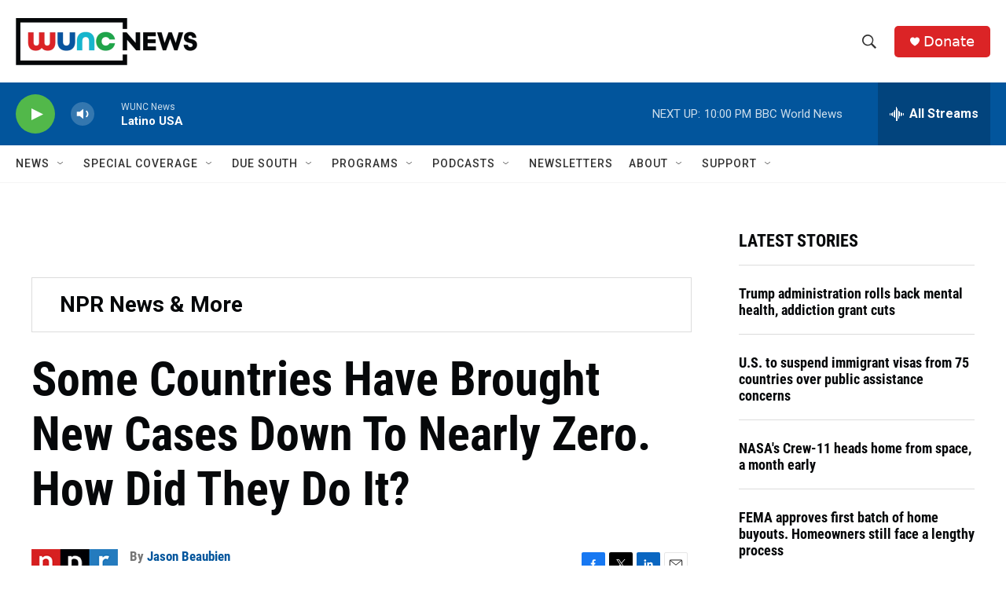

--- FILE ---
content_type: text/html
request_url: https://apps.npr.org/dailygraphics/graphics/coronavirus-d3-world-map-20200323/?initialWidth=700&childId=responsive-embed-coronavirus-d3-world-map-20200323&parentTitle=Some%20Countries%20Have%20Brought%20New%20Cases%20Down%20To%20Nearly%20Zero.%20How%20Did%20They%20Do%20It%3F%20%7C%20WUNC%20News&parentUrl=https%3A%2F%2Fwww.wunc.org%2F2020-05-27%2Fsome-countries-have-brought-new-cases-down-to-nearly-zero-how-did-they-do-it
body_size: 13796
content:
<!doctype html>
<html lang="en">

<head>
    <meta charset="utf-8">
    <title>coronavirus-d3-world-map-20200323</title>
    <meta name="viewport" content="width=device-width">
    <meta name="robots" content="noindex" />
    <base target="_blank">
    <link rel="stylesheet" href="./graphic.css">
    <script>window.GOOGLE_ANALYTICS_ID = "UA-5828686-75";</script>
</head>
<body class="map">

	

    
<h1>Tracking the spread of the coronavirus<span class="widont">&nbsp;</span>globally</h1>



<h2>Data as of Sept.<span class="widont">&nbsp;</span>4</h2>


<div class="controls" id="map-controls">
  
  
  <input type="radio" name="map-mode" value="cases_weeks" id="mode-cases_weeks" checked data-sublabel="New cases in past week">
  <label for="mode-cases_weeks" class="label-cases">new cases</label>
  	
  
  <input type="radio" name="map-mode" value="cases_per_capita_weeks" id="mode-cases_per_capita_weeks"  data-sublabel="New cases in past week per 100,000 people">
  <label for="mode-cases_per_capita_weeks" class="label-cases">new cases per 100k</label>
  	
  		<div class="break"></div>
  		
  
  <input type="radio" name="map-mode" value="confirmed" id="mode-confirmed"  data-sublabel="Total cases and deaths">
  <label for="mode-confirmed" class="label-cases">total cases</label>
  	
  
  <input type="radio" name="map-mode" value="cases_per_capita" id="mode-cases_per_capita"  data-sublabel="Total cases and deaths per 100,000 people">
  <label for="mode-cases_per_capita" class="label-cases">total cases per 100k</label>
  	
  
</div>
<div class="label-sub"></div>
<div id="map-container" class="graphic">
    <img src="fallback.png" alt="" class="fallback" />
</div>
<!--


<div class="footer">
    <p>Source: <a href="https://github.com/CSSEGISandData/COVID-19">Center for Systems Science and Engineering at Johns Hopkins University</a></p>
     -->
<!-- </div> -->

<script type="text/javascript">
    var territories = [{"territory":"Australian Capital Territory","name":"Australia","date":44809,"confirmed":203320,"deaths":125,"confirmed_lastweek":1012},{"territory":"New South Wales","name":"Australia","date":44809,"confirmed":3451076,"deaths":4954,"confirmed_lastweek":23061},{"territory":"Northern Territory","name":"Australia","date":44809,"confirmed":96142,"deaths":70,"confirmed_lastweek":486},{"territory":"Queensland","name":"Australia","date":44809,"confirmed":1611208,"deaths":1988,"confirmed_lastweek":7126},{"territory":"South Australia","name":"Australia","date":44809,"confirmed":755748,"deaths":787,"confirmed_lastweek":2844},{"territory":"Tasmania","name":"Australia","date":44809,"confirmed":246348,"deaths":181,"confirmed_lastweek":1065},{"territory":"Victoria","name":"Australia","date":44809,"confirmed":2574489,"deaths":5363,"confirmed_lastweek":12899},{"territory":"Western Australia","name":"Australia","date":44809,"confirmed":1134556,"deaths":609,"confirmed_lastweek":6357},{"territory":"Alberta","name":"Canada","date":44809,"confirmed":602434,"deaths":4790,"confirmed_lastweek":1097},{"territory":"British Columbia","name":"Canada","date":44809,"confirmed":382436,"deaths":4145,"confirmed_lastweek":648},{"territory":"Diamond Princess","name":"Canada","date":44809,"confirmed":0,"deaths":1,"confirmed_lastweek":0},{"territory":"Grand Princess","name":"Canada","date":44809,"confirmed":13,"deaths":0,"confirmed_lastweek":0},{"territory":"Manitoba","name":"Canada","date":44809,"confirmed":148428,"deaths":2115,"confirmed_lastweek":622},{"territory":"New Brunswick","name":"Canada","date":44809,"confirmed":75152,"deaths":466,"confirmed_lastweek":712},{"territory":"Newfoundland and Labrador","name":"Canada","date":44809,"confirmed":51111,"deaths":227,"confirmed_lastweek":301},{"territory":"Northwest Territories","name":"Canada","date":44809,"confirmed":11511,"deaths":22,"confirmed_lastweek":0},{"territory":"Nova Scotia","name":"Canada","date":44809,"confirmed":121380,"deaths":496,"confirmed_lastweek":1325},{"territory":"Nunavut","name":"Canada","date":44809,"confirmed":3531,"deaths":7,"confirmed_lastweek":0},{"territory":"Ontario","name":"Canada","date":44809,"confirmed":1435597,"deaths":14119,"confirmed_lastweek":10115},{"territory":"Prince Edward Island","name":"Canada","date":44809,"confirmed":50151,"deaths":54,"confirmed_lastweek":740},{"territory":"Quebec","name":"Canada","date":44809,"confirmed":1180685,"deaths":16418,"confirmed_lastweek":4602},{"territory":"Repatriated Travellers","name":"Canada","date":44809,"confirmed":13,"deaths":0,"confirmed_lastweek":0},{"territory":"Saskatchewan","name":"Canada","date":44809,"confirmed":141815,"deaths":1479,"confirmed_lastweek":0},{"territory":"Yukon","name":"Canada","date":44809,"confirmed":4839,"deaths":30,"confirmed_lastweek":17},{"territory":"Anhui","name":"China","date":44809,"confirmed":1506,"deaths":6,"confirmed_lastweek":0},{"territory":"Beijing","name":"China","date":44809,"confirmed":4002,"deaths":9,"confirmed_lastweek":28},{"territory":"Chongqing","name":"China","date":44809,"confirmed":1005,"deaths":6,"confirmed_lastweek":30},{"territory":"Fujian","name":"China","date":44809,"confirmed":4124,"deaths":1,"confirmed_lastweek":71},{"territory":"Gansu","name":"China","date":44809,"confirmed":1347,"deaths":2,"confirmed_lastweek":2},{"territory":"Guangdong","name":"China","date":44809,"confirmed":9354,"deaths":8,"confirmed_lastweek":421},{"territory":"Guangxi","name":"China","date":44809,"confirmed":2254,"deaths":2,"confirmed_lastweek":1},{"territory":"Guizhou","name":"China","date":44809,"confirmed":202,"deaths":2,"confirmed_lastweek":8},{"territory":"Hainan","name":"China","date":44809,"confirmed":8896,"deaths":6,"confirmed_lastweek":165},{"territory":"Hebei","name":"China","date":44809,"confirmed":2024,"deaths":7,"confirmed_lastweek":9},{"territory":"Heilongjiang","name":"China","date":44809,"confirmed":3177,"deaths":13,"confirmed_lastweek":116},{"territory":"Henan","name":"China","date":44809,"confirmed":3305,"deaths":22,"confirmed_lastweek":29},{"territory":"Hong Kong","name":"China","date":44809,"confirmed":1582399,"deaths":9724,"confirmed_lastweek":59939},{"territory":"Hubei","name":"China","date":44809,"confirmed":68426,"deaths":4512,"confirmed_lastweek":4},{"territory":"Hunan","name":"China","date":44809,"confirmed":1440,"deaths":4,"confirmed_lastweek":3},{"territory":"Inner Mongolia","name":"China","date":44809,"confirmed":2430,"deaths":1,"confirmed_lastweek":55},{"territory":"Jiangsu","name":"China","date":44809,"confirmed":2358,"deaths":0,"confirmed_lastweek":7},{"territory":"Jiangxi","name":"China","date":44809,"confirmed":1480,"deaths":1,"confirmed_lastweek":7},{"territory":"Jilin","name":"China","date":44809,"confirmed":40326,"deaths":5,"confirmed_lastweek":17},{"territory":"Liaoning","name":"China","date":44809,"confirmed":1852,"deaths":2,"confirmed_lastweek":53},{"territory":"Macau","name":"China","date":44809,"confirmed":793,"deaths":6,"confirmed_lastweek":0},{"territory":"Ningxia","name":"China","date":44809,"confirmed":122,"deaths":0,"confirmed_lastweek":0},{"territory":"Qinghai","name":"China","date":44809,"confirmed":216,"deaths":0,"confirmed_lastweek":35},{"territory":"Shaanxi","name":"China","date":44809,"confirmed":3699,"deaths":3,"confirmed_lastweek":35},{"territory":"Shandong","name":"China","date":44809,"confirmed":2960,"deaths":7,"confirmed_lastweek":27},{"territory":"Shanghai","name":"China","date":44809,"confirmed":63875,"deaths":595,"confirmed_lastweek":48},{"territory":"Shanxi","name":"China","date":44809,"confirmed":469,"deaths":0,"confirmed_lastweek":3},{"territory":"Sichuan","name":"China","date":44809,"confirmed":4168,"deaths":3,"confirmed_lastweek":779},{"territory":"Tianjin","name":"China","date":44809,"confirmed":2228,"deaths":3,"confirmed_lastweek":48},{"territory":"Tibet","name":"China","date":44809,"confirmed":993,"deaths":0,"confirmed_lastweek":324},{"territory":"Unknown","name":"China","date":44809,"confirmed":719048,"deaths":0,"confirmed_lastweek":8675},{"territory":"Xinjiang","name":"China","date":44809,"confirmed":1137,"deaths":3,"confirmed_lastweek":12},{"territory":"Yunnan","name":"China","date":44809,"confirmed":2290,"deaths":2,"confirmed_lastweek":18},{"territory":"Zhejiang","name":"China","date":44809,"confirmed":3392,"deaths":1,"confirmed_lastweek":12},{"territory":"Faroe Islands","name":"Denmark","date":44809,"confirmed":34658,"deaths":28,"confirmed_lastweek":0},{"territory":"Greenland","name":"Denmark","date":44809,"confirmed":11971,"deaths":21,"confirmed_lastweek":0},{"territory":"French Guiana","name":"France","date":44809,"confirmed":93735,"deaths":408,"confirmed_lastweek":149},{"territory":"French Polynesia","name":"France","date":44809,"confirmed":76484,"deaths":649,"confirmed_lastweek":69},{"territory":"Guadeloupe","name":"France","date":44809,"confirmed":191997,"deaths":986,"confirmed_lastweek":1943},{"territory":"Martinique","name":"France","date":44809,"confirmed":215582,"deaths":1022,"confirmed_lastweek":1693},{"territory":"Mayotte","name":"France","date":44809,"confirmed":40095,"deaths":187,"confirmed_lastweek":91},{"territory":"New Caledonia","name":"France","date":44809,"confirmed":74102,"deaths":314,"confirmed_lastweek":469},{"territory":"Reunion","name":"France","date":44809,"confirmed":467390,"deaths":874,"confirmed_lastweek":7014},{"territory":"Saint Barthelemy","name":"France","date":44809,"confirmed":5263,"deaths":6,"confirmed_lastweek":55},{"territory":"Saint Pierre and Miquelon","name":"France","date":44809,"confirmed":3131,"deaths":1,"confirmed_lastweek":0},{"territory":"St Martin","name":"France","date":44809,"confirmed":11941,"deaths":63,"confirmed_lastweek":84},{"territory":"Wallis and Futuna","name":"France","date":44809,"confirmed":761,"deaths":7,"confirmed_lastweek":0},{"territory":"Aruba","name":"Netherlands","date":44809,"confirmed":42848,"deaths":227,"confirmed_lastweek":56},{"territory":"Bonaire, Sint Eustatius and Saba","name":"Netherlands","date":44809,"confirmed":11230,"deaths":38,"confirmed_lastweek":57},{"territory":"Curacao","name":"Netherlands","date":44809,"confirmed":45302,"deaths":287,"confirmed_lastweek":25},{"territory":"Sint Maarten","name":"Netherlands","date":44809,"confirmed":10836,"deaths":87,"confirmed_lastweek":0},{"territory":"Cook Islands","name":"New Zealand","date":44809,"confirmed":6373,"deaths":1,"confirmed_lastweek":108},{"territory":"Anguilla","name":"United Kingdom","date":44809,"confirmed":3837,"deaths":11,"confirmed_lastweek":0},{"territory":"Bermuda","name":"United Kingdom","date":44809,"confirmed":17913,"deaths":148,"confirmed_lastweek":128},{"territory":"British Virgin Islands","name":"United Kingdom","date":44809,"confirmed":7291,"deaths":64,"confirmed_lastweek":160},{"territory":"Cayman Islands","name":"United Kingdom","date":44809,"confirmed":30057,"deaths":29,"confirmed_lastweek":0},{"territory":"Channel Islands","name":"United Kingdom","date":44809,"confirmed":0,"deaths":0,"confirmed_lastweek":0},{"territory":"Falkland Islands (Malvinas)","name":"United Kingdom","date":44809,"confirmed":1886,"deaths":0,"confirmed_lastweek":0},{"territory":"Gibraltar","name":"United Kingdom","date":44809,"confirmed":20069,"deaths":108,"confirmed_lastweek":20},{"territory":"Guernsey","name":"United Kingdom","date":44809,"confirmed":30767,"deaths":62,"confirmed_lastweek":116},{"territory":"Isle of Man","name":"United Kingdom","date":44809,"confirmed":38008,"deaths":116,"confirmed_lastweek":0},{"territory":"Jersey","name":"United Kingdom","date":44809,"confirmed":58890,"deaths":136,"confirmed_lastweek":0},{"territory":"Montserrat","name":"United Kingdom","date":44809,"confirmed":1190,"deaths":8,"confirmed_lastweek":64},{"territory":"Saint Helena, Ascension and Tristan da Cunha","name":"United Kingdom","date":44809,"confirmed":7,"deaths":0,"confirmed_lastweek":0},{"territory":"Turks and Caicos Islands","name":"United Kingdom","date":44809,"confirmed":6369,"deaths":36,"confirmed_lastweek":10},{"territory":"","name":"","date":44809,"confirmed":0},{"territory":"","name":"","date":44809,"confirmed":0},{"territory":"","name":"","date":44809,"confirmed":0},{"territory":"","name":"","date":44809,"confirmed":0},{"territory":"","name":"","date":44809,"confirmed":0},{"territory":"","name":"","date":44809,"confirmed":0},{"territory":"","name":"","date":44809,"confirmed":0},{"territory":"","name":"","date":44809,"confirmed":0},{"territory":"","name":"","date":44809,"confirmed":0},{"territory":"","name":"","date":44809,"confirmed":0}];
    var countries = [{"territory":"","name":"Afghanistan","date":44809,"confirmed":194163,"deaths":7782,"confirmed_lastweek":1257},{"territory":"","name":"Albania","date":44809,"confirmed":330193,"deaths":3583,"confirmed_lastweek":1622},{"territory":"","name":"Algeria","date":44809,"confirmed":270443,"deaths":6879,"confirmed_lastweek":208},{"territory":"","name":"Andorra","date":44809,"confirmed":46027,"deaths":154,"confirmed_lastweek":0},{"territory":"","name":"Angola","date":44809,"confirmed":102636,"deaths":1917,"confirmed_lastweek":0},{"territory":"","name":"Antarctica","date":44809,"confirmed":11,"deaths":0,"confirmed_lastweek":0},{"territory":"","name":"Antigua and Barbuda","date":44809,"confirmed":8974,"deaths":145,"confirmed_lastweek":25},{"territory":"","name":"Argentina","date":44809,"confirmed":9689861,"deaths":129769,"confirmed_lastweek":11636},{"territory":"","name":"Armenia","date":44809,"confirmed":434398,"deaths":8655,"confirmed_lastweek":0},{"territory":"","name":"Austria","date":44809,"confirmed":4966009,"deaths":20659,"confirmed_lastweek":31375},{"territory":"","name":"Azerbaijan","date":44809,"confirmed":815523,"deaths":9825,"confirmed_lastweek":3275},{"territory":"","name":"Bahamas","date":44809,"confirmed":37081,"deaths":823,"confirmed_lastweek":22},{"territory":"","name":"Bahrain","date":44809,"confirmed":672447,"deaths":1515,"confirmed_lastweek":1195},{"territory":"","name":"Bangladesh","date":44809,"confirmed":2012761,"deaths":29328,"confirmed_lastweek":1201},{"territory":"","name":"Barbados","date":44809,"confirmed":101451,"deaths":544,"confirmed_lastweek":626},{"territory":"","name":"Belarus","date":44809,"confirmed":994037,"deaths":7118,"confirmed_lastweek":0},{"territory":"","name":"Belgium","date":44809,"confirmed":4488054,"deaths":32534,"confirmed_lastweek":5739},{"territory":"","name":"Belize","date":44809,"confirmed":68350,"deaths":680,"confirmed_lastweek":112},{"territory":"","name":"Benin","date":44809,"confirmed":27490,"deaths":163,"confirmed_lastweek":0},{"territory":"","name":"Bhutan","date":44809,"confirmed":61076,"deaths":21,"confirmed_lastweek":0},{"territory":"","name":"Bolivia","date":44809,"confirmed":1104102,"deaths":22209,"confirmed_lastweek":3990},{"territory":"","name":"Bosnia and Herzegovina","date":44809,"confirmed":396273,"deaths":16062,"confirmed_lastweek":844},{"territory":"","name":"Botswana","date":44809,"confirmed":325864,"deaths":2778,"confirmed_lastweek":0},{"territory":"","name":"Brazil","date":44809,"confirmed":34456145,"deaths":684262,"confirmed_lastweek":58940},{"territory":"","name":"Brunei","date":44809,"confirmed":220245,"deaths":225,"confirmed_lastweek":0},{"territory":"","name":"Bulgaria","date":44809,"confirmed":1244733,"deaths":37613,"confirmed_lastweek":3460},{"territory":"","name":"Burkina Faso","date":44809,"confirmed":21128,"deaths":387,"confirmed_lastweek":0},{"territory":"","name":"Burma","date":44809,"confirmed":615559,"deaths":19440,"confirmed_lastweek":529},{"territory":"","name":"Burundi","date":44809,"confirmed":49370,"deaths":38,"confirmed_lastweek":158},{"territory":"","name":"Cabo Verde","date":44809,"confirmed":62328,"deaths":410,"confirmed_lastweek":18},{"territory":"","name":"Cambodia","date":44809,"confirmed":137661,"deaths":3056,"confirmed_lastweek":80},{"territory":"","name":"Cameroon","date":44809,"confirmed":121652,"deaths":1935,"confirmed_lastweek":0},{"territory":"","name":"Central African Republic","date":44809,"confirmed":14862,"deaths":113,"confirmed_lastweek":0},{"territory":"","name":"Chad","date":44809,"confirmed":7538,"deaths":193,"confirmed_lastweek":2},{"territory":"","name":"Chile","date":44809,"confirmed":4532562,"deaths":60610,"confirmed_lastweek":33339},{"territory":"","name":"Colombia","date":44809,"confirmed":6302809,"deaths":141646,"confirmed_lastweek":3214},{"territory":"","name":"Comoros","date":44809,"confirmed":8455,"deaths":161,"confirmed_lastweek":10},{"territory":"","name":"Congo (Brazzaville)","date":44809,"confirmed":24837,"deaths":386,"confirmed_lastweek":0},{"territory":"","name":"Congo (Kinshasa)","date":44809,"confirmed":92711,"deaths":1405,"confirmed_lastweek":77},{"territory":"","name":"Costa Rica","date":44809,"confirmed":1088716,"deaths":8867,"confirmed_lastweek":8891},{"territory":"","name":"Cote d'Ivoire","date":44809,"confirmed":86821,"deaths":819,"confirmed_lastweek":171},{"territory":"","name":"Croatia","date":44809,"confirmed":1216429,"deaths":16739,"confirmed_lastweek":4450},{"territory":"","name":"Cuba","date":44809,"confirmed":1110713,"deaths":8530,"confirmed_lastweek":249},{"territory":"","name":"Cyprus","date":44809,"confirmed":578030,"deaths":1172,"confirmed_lastweek":1752},{"territory":"","name":"Czechia","date":44809,"confirmed":4046756,"deaths":40851,"confirmed_lastweek":8245},{"territory":"","name":"Denmark","date":44809,"confirmed":3274583,"deaths":6936,"confirmed_lastweek":3125},{"territory":"","name":"Diamond Princess","date":44809,"confirmed":712,"deaths":13,"confirmed_lastweek":0},{"territory":"","name":"Djibouti","date":44809,"confirmed":15690,"deaths":189,"confirmed_lastweek":0},{"territory":"","name":"Dominica","date":44809,"confirmed":14852,"deaths":68,"confirmed_lastweek":0},{"territory":"","name":"Dominican Republic","date":44809,"confirmed":640064,"deaths":4384,"confirmed_lastweek":1564},{"territory":"","name":"Ecuador","date":44809,"confirmed":997224,"deaths":35861,"confirmed_lastweek":2077},{"territory":"","name":"Egypt","date":44809,"confirmed":515645,"deaths":24794,"confirmed_lastweek":0},{"territory":"","name":"El Salvador","date":44809,"confirmed":201785,"deaths":4224,"confirmed_lastweek":10967},{"territory":"","name":"Equatorial Guinea","date":44809,"confirmed":16957,"deaths":183,"confirmed_lastweek":11},{"territory":"","name":"Eritrea","date":44809,"confirmed":10155,"deaths":103,"confirmed_lastweek":1},{"territory":"","name":"Estonia","date":44809,"confirmed":597838,"deaths":2651,"confirmed_lastweek":1075},{"territory":"","name":"Eswatini","date":44809,"confirmed":73368,"deaths":1422,"confirmed_lastweek":7},{"territory":"","name":"Ethiopia","date":44809,"confirmed":493237,"deaths":7572,"confirmed_lastweek":70},{"territory":"","name":"Fiji","date":44809,"confirmed":68177,"deaths":878,"confirmed_lastweek":24},{"territory":"","name":"Finland","date":44809,"confirmed":1266917,"deaths":5690,"confirmed_lastweek":8119},{"territory":"","name":"France","date":44809,"confirmed":33600422,"deaths":150712,"confirmed_lastweek":70753},{"territory":"","name":"Gabon","date":44809,"confirmed":48649,"deaths":306,"confirmed_lastweek":14},{"territory":"","name":"Gambia","date":44809,"confirmed":12311,"deaths":371,"confirmed_lastweek":0},{"territory":"","name":"Georgia","date":44809,"confirmed":1735682,"deaths":16889,"confirmed_lastweek":0},{"territory":"","name":"Germany","date":44809,"confirmed":32247828,"deaths":147762,"confirmed_lastweek":151974},{"territory":"","name":"Ghana","date":44809,"confirmed":168580,"deaths":1459,"confirmed_lastweek":0},{"territory":"","name":"Greece","date":44809,"confirmed":4762827,"deaths":32552,"confirmed_lastweek":50802},{"territory":"","name":"Grenada","date":44809,"confirmed":19346,"deaths":236,"confirmed_lastweek":57},{"territory":"","name":"Guatemala","date":44809,"confirmed":1104909,"deaths":19552,"confirmed_lastweek":6582},{"territory":"","name":"Guinea","date":44809,"confirmed":37470,"deaths":447,"confirmed_lastweek":0},{"territory":"","name":"Guinea-Bissau","date":44809,"confirmed":8796,"deaths":175,"confirmed_lastweek":305},{"territory":"","name":"Guyana","date":44809,"confirmed":71100,"deaths":1279,"confirmed_lastweek":118},{"territory":"","name":"Haiti","date":44809,"confirmed":33468,"deaths":841,"confirmed_lastweek":87},{"territory":"","name":"Holy See","date":44809,"confirmed":29,"deaths":0,"confirmed_lastweek":0},{"territory":"","name":"Honduras","date":44809,"confirmed":454779,"deaths":10989,"confirmed_lastweek":1336},{"territory":"","name":"Hungary","date":44809,"confirmed":2048547,"deaths":47291,"confirmed_lastweek":12157},{"territory":"","name":"Iceland","date":44809,"confirmed":204717,"deaths":213,"confirmed_lastweek":449},{"territory":"","name":"India","date":44809,"confirmed":44462445,"deaths":528007,"confirmed_lastweek":46722},{"territory":"","name":"Indonesia","date":44809,"confirmed":6372542,"deaths":157647,"confirmed_lastweek":23367},{"territory":"","name":"Iran","date":44809,"confirmed":7533087,"deaths":143995,"confirmed_lastweek":7459},{"territory":"","name":"Iraq","date":44809,"confirmed":2457871,"deaths":25346,"confirmed_lastweek":1316},{"territory":"","name":"Ireland","date":44809,"confirmed":1656956,"deaths":7839,"confirmed_lastweek":1618},{"territory":"","name":"Israel","date":44809,"confirmed":4636292,"deaths":11620,"confirmed_lastweek":4719},{"territory":"","name":"Italy","date":44809,"confirmed":21938269,"deaths":175832,"confirmed_lastweek":123413},{"territory":"","name":"Jamaica","date":44809,"confirmed":150180,"deaths":3267,"confirmed_lastweek":466},{"territory":"","name":"Japan","date":44809,"confirmed":19460588,"deaths":41095,"confirmed_lastweek":832773},{"territory":"","name":"Jordan","date":44809,"confirmed":1735495,"deaths":14110,"confirmed_lastweek":0},{"territory":"","name":"Kazakhstan","date":44809,"confirmed":1479848,"deaths":19041,"confirmed_lastweek":2358},{"territory":"","name":"Kenya","date":44809,"confirmed":338235,"deaths":5674,"confirmed_lastweek":70},{"territory":"","name":"Kiribati","date":44809,"confirmed":3430,"deaths":13,"confirmed_lastweek":0},{"territory":"","name":"Korea, North","date":44809,"confirmed":1,"deaths":6,"confirmed_lastweek":0},{"territory":"","name":"Korea, South","date":44809,"confirmed":23606740,"deaths":27149,"confirmed_lastweek":464261},{"territory":"","name":"Kosovo","date":44809,"confirmed":271729,"deaths":3198,"confirmed_lastweek":535},{"territory":"","name":"Kuwait","date":44809,"confirmed":657395,"deaths":2563,"confirmed_lastweek":0},{"territory":"","name":"Kyrgyzstan","date":44809,"confirmed":205716,"deaths":2991,"confirmed_lastweek":179},{"territory":"","name":"Laos","date":44809,"confirmed":214407,"deaths":757,"confirmed_lastweek":583},{"territory":"","name":"Latvia","date":44809,"confirmed":900654,"deaths":5949,"confirmed_lastweek":3476},{"territory":"","name":"Lebanon","date":44809,"confirmed":1210847,"deaths":10638,"confirmed_lastweek":2166},{"territory":"","name":"Lesotho","date":44809,"confirmed":34206,"deaths":704,"confirmed_lastweek":0},{"territory":"","name":"Liberia","date":44809,"confirmed":7883,"deaths":294,"confirmed_lastweek":48},{"territory":"","name":"Libya","date":44809,"confirmed":506849,"deaths":6437,"confirmed_lastweek":81},{"territory":"","name":"Liechtenstein","date":44809,"confirmed":19183,"deaths":86,"confirmed_lastweek":72},{"territory":"","name":"Lithuania","date":44809,"confirmed":1220822,"deaths":9293,"confirmed_lastweek":5217},{"territory":"","name":"Luxembourg","date":44809,"confirmed":288658,"deaths":1123,"confirmed_lastweek":2369},{"territory":"","name":"MS Zaandam","date":44809,"confirmed":9,"deaths":2,"confirmed_lastweek":0},{"territory":"","name":"Madagascar","date":44809,"confirmed":66640,"deaths":1410,"confirmed_lastweek":14},{"territory":"","name":"Malawi","date":44809,"confirmed":87901,"deaths":2678,"confirmed_lastweek":59},{"territory":"","name":"Malaysia","date":44809,"confirmed":4791456,"deaths":36245,"confirmed_lastweek":13687},{"territory":"","name":"Maldives","date":44809,"confirmed":184856,"deaths":308,"confirmed_lastweek":0},{"territory":"","name":"Mali","date":44809,"confirmed":31623,"deaths":739,"confirmed_lastweek":286},{"territory":"","name":"Malta","date":44809,"confirmed":114135,"deaths":802,"confirmed_lastweek":135},{"territory":"","name":"Marshall Islands","date":44809,"confirmed":15063,"deaths":17,"confirmed_lastweek":156},{"territory":"","name":"Mauritania","date":44809,"confirmed":62771,"deaths":993,"confirmed_lastweek":10},{"territory":"","name":"Mauritius","date":44809,"confirmed":256452,"deaths":1023,"confirmed_lastweek":2052},{"territory":"","name":"Mexico","date":44809,"confirmed":7041181,"deaths":329622,"confirmed_lastweek":26671},{"territory":"","name":"Micronesia","date":44809,"confirmed":7856,"deaths":27,"confirmed_lastweek":654},{"territory":"","name":"Moldova","date":44809,"confirmed":575052,"deaths":11755,"confirmed_lastweek":5964},{"territory":"","name":"Monaco","date":44809,"confirmed":14404,"deaths":61,"confirmed_lastweek":41},{"territory":"","name":"Mongolia","date":44809,"confirmed":979985,"deaths":2129,"confirmed_lastweek":3234},{"territory":"","name":"Montenegro","date":44809,"confirmed":276337,"deaths":2778,"confirmed_lastweek":1241},{"territory":"","name":"Morocco","date":44809,"confirmed":1264549,"deaths":16274,"confirmed_lastweek":207},{"territory":"","name":"Mozambique","date":44809,"confirmed":230129,"deaths":2221,"confirmed_lastweek":60},{"territory":"","name":"Namibia","date":44809,"confirmed":169253,"deaths":4077,"confirmed_lastweek":0},{"territory":"","name":"Nepal","date":44809,"confirmed":997868,"deaths":12007,"confirmed_lastweek":889},{"territory":"","name":"Netherlands","date":44809,"confirmed":7653265,"deaths":15879,"confirmed_lastweek":-730441},{"territory":"","name":"New Zealand","date":44809,"confirmed":1749139,"deaths":1915,"confirmed_lastweek":10647},{"territory":"","name":"Nicaragua","date":44809,"confirmed":14931,"deaths":244,"confirmed_lastweek":0},{"territory":"","name":"Niger","date":44809,"confirmed":9931,"deaths":312,"confirmed_lastweek":602},{"territory":"","name":"Nigeria","date":44809,"confirmed":263867,"deaths":3148,"confirmed_lastweek":460},{"territory":"","name":"North Macedonia","date":44809,"confirmed":340695,"deaths":9495,"confirmed_lastweek":814},{"territory":"","name":"Norway","date":44809,"confirmed":1460431,"deaths":3980,"confirmed_lastweek":563},{"territory":"","name":"Oman","date":44809,"confirmed":397846,"deaths":4628,"confirmed_lastweek":0},{"territory":"","name":"Pakistan","date":44809,"confirmed":1569076,"deaths":30581,"confirmed_lastweek":227},{"territory":"","name":"Palau","date":44809,"confirmed":5403,"deaths":6,"confirmed_lastweek":55},{"territory":"","name":"Panama","date":44809,"confirmed":978181,"deaths":8470,"confirmed_lastweek":0},{"territory":"","name":"Papua New Guinea","date":44809,"confirmed":44887,"deaths":664,"confirmed_lastweek":11},{"territory":"","name":"Paraguay","date":44809,"confirmed":715569,"deaths":19494,"confirmed_lastweek":407},{"territory":"","name":"Peru","date":44809,"confirmed":4115117,"deaths":215877,"confirmed_lastweek":14194},{"territory":"","name":"Philippines","date":44809,"confirmed":3891418,"deaths":62011,"confirmed_lastweek":14308},{"territory":"","name":"Poland","date":44809,"confirmed":6187450,"deaths":117153,"confirmed_lastweek":19691},{"territory":"","name":"Portugal","date":44809,"confirmed":5425891,"deaths":24865,"confirmed_lastweek":12718},{"territory":"","name":"Qatar","date":44809,"confirmed":431519,"deaths":681,"confirmed_lastweek":3372},{"territory":"","name":"Romania","date":44809,"confirmed":3227188,"deaths":66772,"confirmed_lastweek":14977},{"territory":"","name":"Russia","date":44809,"confirmed":19442127,"deaths":376918,"confirmed_lastweek":279743},{"territory":"","name":"Rwanda","date":44809,"confirmed":132453,"deaths":1466,"confirmed_lastweek":32},{"territory":"","name":"Saint Kitts and Nevis","date":44809,"confirmed":6517,"deaths":46,"confirmed_lastweek":8},{"territory":"","name":"Saint Lucia","date":44809,"confirmed":28894,"deaths":391,"confirmed_lastweek":205},{"territory":"","name":"Saint Vincent and the Grenadines","date":44809,"confirmed":9430,"deaths":115,"confirmed_lastweek":10},{"territory":"","name":"Samoa","date":44809,"confirmed":15839,"deaths":29,"confirmed_lastweek":72},{"territory":"","name":"San Marino","date":44809,"confirmed":20398,"deaths":118,"confirmed_lastweek":57},{"territory":"","name":"Sao Tome and Principe","date":44809,"confirmed":6153,"deaths":76,"confirmed_lastweek":0},{"territory":"","name":"Saudi Arabia","date":44809,"confirmed":813764,"deaths":9303,"confirmed_lastweek":480},{"territory":"","name":"Senegal","date":44809,"confirmed":88102,"deaths":1968,"confirmed_lastweek":50},{"territory":"","name":"Serbia","date":44809,"confirmed":2294006,"deaths":16737,"confirmed_lastweek":18331},{"territory":"","name":"Seychelles","date":44809,"confirmed":46081,"deaths":169,"confirmed_lastweek":229},{"territory":"","name":"Sierra Leone","date":44809,"confirmed":7747,"deaths":126,"confirmed_lastweek":0},{"territory":"","name":"Singapore","date":44809,"confirmed":1846094,"deaths":1594,"confirmed_lastweek":11904},{"territory":"","name":"Slovakia","date":44809,"confirmed":2580748,"deaths":20236,"confirmed_lastweek":0},{"territory":"","name":"Slovenia","date":44809,"confirmed":1131342,"deaths":6787,"confirmed_lastweek":8381},{"territory":"","name":"Solomon Islands","date":44809,"confirmed":21544,"deaths":153,"confirmed_lastweek":0},{"territory":"","name":"Somalia","date":44809,"confirmed":27020,"deaths":1361,"confirmed_lastweek":0},{"territory":"","name":"South Africa","date":44809,"confirmed":4012812,"deaths":102108,"confirmed_lastweek":1381},{"territory":"","name":"South Sudan","date":44809,"confirmed":17823,"deaths":138,"confirmed_lastweek":0},{"territory":"","name":"Spain","date":44809,"confirmed":13352019,"deaths":112804,"confirmed_lastweek":19043},{"territory":"","name":"Sri Lanka","date":44809,"confirmed":670176,"deaths":16711,"confirmed_lastweek":357},{"territory":"","name":"Sudan","date":44809,"confirmed":63228,"deaths":4961,"confirmed_lastweek":55},{"territory":"","name":"Summer Olympics 2020","date":44809,"confirmed":865,"deaths":0,"confirmed_lastweek":0},{"territory":"","name":"Suriname","date":44809,"confirmed":81039,"deaths":1383,"confirmed_lastweek":17},{"territory":"","name":"Sweden","date":44809,"confirmed":2569152,"deaths":19904,"confirmed_lastweek":4729},{"territory":"","name":"Switzerland","date":44809,"confirmed":4045011,"deaths":13975,"confirmed_lastweek":15354},{"territory":"","name":"Syria","date":44809,"confirmed":57085,"deaths":3163,"confirmed_lastweek":77},{"territory":"","name":"Taiwan*","date":44809,"confirmed":5442981,"deaths":10063,"confirmed_lastweek":200972},{"territory":"","name":"Tajikistan","date":44809,"confirmed":17786,"deaths":125,"confirmed_lastweek":0},{"territory":"","name":"Tanzania","date":44809,"confirmed":38712,"deaths":841,"confirmed_lastweek":0},{"territory":"","name":"Thailand","date":44809,"confirmed":4659902,"deaths":32422,"confirmed_lastweek":11223},{"territory":"","name":"Timor-Leste","date":44809,"confirmed":23179,"deaths":138,"confirmed_lastweek":18},{"territory":"","name":"Togo","date":44809,"confirmed":38546,"deaths":283,"confirmed_lastweek":95},{"territory":"","name":"Tonga","date":44809,"confirmed":15805,"deaths":12,"confirmed_lastweek":570},{"territory":"","name":"Trinidad and Tobago","date":44809,"confirmed":179886,"deaths":4158,"confirmed_lastweek":1045},{"territory":"","name":"Tunisia","date":44809,"confirmed":1143862,"deaths":29234,"confirmed_lastweek":695},{"territory":"","name":"Turkey","date":44809,"confirmed":16797750,"deaths":100840,"confirmed_lastweek":125902},{"territory":"","name":"US","date":44809,"confirmed":94748404,"deaths":1047498,"confirmed_lastweek":441679},{"territory":"","name":"Uganda","date":44809,"confirmed":169396,"deaths":3628,"confirmed_lastweek":0},{"territory":"","name":"Ukraine","date":44809,"confirmed":5343674,"deaths":116634,"confirmed_lastweek":15536},{"territory":"","name":"United Arab Emirates","date":44809,"confirmed":1017145,"deaths":2341,"confirmed_lastweek":2758},{"territory":"","name":"United Kingdom","date":44809,"confirmed":23521792,"deaths":205288,"confirmed_lastweek":28917},{"territory":"","name":"Uruguay","date":44809,"confirmed":979160,"deaths":7445,"confirmed_lastweek":0},{"territory":"","name":"Uzbekistan","date":44809,"confirmed":243830,"deaths":1637,"confirmed_lastweek":87},{"territory":"","name":"Vanuatu","date":44809,"confirmed":11836,"deaths":14,"confirmed_lastweek":43},{"territory":"","name":"Venezuela","date":44809,"confirmed":542874,"deaths":5798,"confirmed_lastweek":593},{"territory":"","name":"Vietnam","date":44809,"confirmed":11418894,"deaths":43120,"confirmed_lastweek":13183},{"territory":"","name":"West Bank and Gaza","date":44809,"confirmed":702332,"deaths":5704,"confirmed_lastweek":3948},{"territory":"","name":"Winter Olympics 2022","date":44809,"confirmed":535,"deaths":0,"confirmed_lastweek":0},{"territory":"","name":"Yemen","date":44809,"confirmed":11931,"deaths":2155,"confirmed_lastweek":6},{"territory":"","name":"Zambia","date":44809,"confirmed":333074,"deaths":4017,"confirmed_lastweek":252},{"territory":"","name":"Zimbabwe"}];
    var lookup = {"Thailand":{"key":"Thailand","name_geo":"Thailand","name_display":"Thailand","admin":"country","parent":"","confirmed_override":0,"deaths_override":0},"Japan":{"key":"Japan","name_geo":"Japan","name_display":"Japan","admin":"country","parent":"","confirmed_override":0,"deaths_override":0},"Singapore":{"key":"Singapore","name_geo":"Singapore","name_display":"Singapore","admin":"country","parent":"","confirmed_override":0,"deaths_override":0},"Nepal":{"key":"Nepal","name_geo":"Nepal","name_display":"Nepal","admin":"country","parent":"","confirmed_override":0,"deaths_override":0},"Malaysia":{"key":"Malaysia","name_geo":"Malaysia","name_display":"Malaysia","admin":"country","parent":"","confirmed_override":0,"deaths_override":0},"Canada":{"key":"Canada","name_geo":"Canada","name_display":"Canada","admin":"country","parent":"","confirmed_override":0,"deaths_override":0},"Australia":{"key":"Australia","name_geo":"Australia","name_display":"Australia","admin":"country","parent":"","confirmed_override":0,"deaths_override":0},"Cambodia":{"key":"Cambodia","name_geo":"Cambodia","name_display":"Cambodia","admin":"country","parent":"","confirmed_override":0,"deaths_override":0},"Sri Lanka":{"key":"Sri Lanka","name_geo":"Sri Lanka","name_display":"Sri Lanka","admin":"country","parent":"","confirmed_override":0,"deaths_override":0},"Germany":{"key":"Germany","name_geo":"Germany","name_display":"Germany","admin":"country","parent":"","confirmed_override":0,"deaths_override":0},"Finland":{"key":"Finland","name_geo":"Finland","name_display":"Finland","admin":"country","parent":"","confirmed_override":0,"deaths_override":0},"United Arab Emirates":{"key":"United Arab Emirates","name_geo":"United Arab Emirates","name_display":"United Arab Emirates","admin":"country","parent":"","confirmed_override":0,"deaths_override":0},"Philippines":{"key":"Philippines","name_geo":"Philippines","name_display":"The Philippines","admin":"country","parent":"","confirmed_override":0,"deaths_override":0},"India":{"key":"India","name_geo":"India","name_display":"India","admin":"country","parent":"","confirmed_override":0,"deaths_override":0},"Italy":{"key":"Italy","name_geo":"Italy","name_display":"Italy","admin":"country","parent":"","confirmed_override":0,"deaths_override":0},"Sweden":{"key":"Sweden","name_geo":"Sweden","name_display":"Sweden","admin":"country","parent":"","confirmed_override":0,"deaths_override":0},"Spain":{"key":"Spain","name_geo":"Spain","name_display":"Spain","admin":"country","parent":"","confirmed_override":0,"deaths_override":0},"Belgium":{"key":"Belgium","name_geo":"Belgium","name_display":"Belgium","admin":"country","parent":"","confirmed_override":0,"deaths_override":0},"Egypt":{"key":"Egypt","name_geo":"Egypt","name_display":"Egypt","admin":"country","parent":"","confirmed_override":0,"deaths_override":0},"Lebanon":{"key":"Lebanon","name_geo":"Lebanon","name_display":"Lebanon","admin":"country","parent":"","confirmed_override":0,"deaths_override":0},"Iraq":{"key":"Iraq","name_geo":"Iraq","name_display":"Iraq","admin":"country","parent":"","confirmed_override":0,"deaths_override":0},"Oman":{"key":"Oman","name_geo":"Oman","name_display":"Oman","admin":"country","parent":"","confirmed_override":0,"deaths_override":0},"Afghanistan":{"key":"Afghanistan","name_geo":"Afghanistan","name_display":"Afghanistan","admin":"country","parent":"","confirmed_override":0,"deaths_override":0},"Bahrain":{"key":"Bahrain","name_geo":"Bahrain","name_display":"Bahrain","admin":"country","parent":"","confirmed_override":0,"deaths_override":0},"Kuwait":{"key":"Kuwait","name_geo":"Kuwait","name_display":"Kuwait","admin":"country","parent":"","confirmed_override":0,"deaths_override":0},"Algeria":{"key":"Algeria","name_geo":"Algeria","name_display":"Algeria","admin":"country","parent":"","confirmed_override":0,"deaths_override":0},"Croatia":{"key":"Croatia","name_geo":"Croatia","name_display":"Croatia","admin":"country","parent":"","confirmed_override":0,"deaths_override":0},"Switzerland":{"key":"Switzerland","name_geo":"Switzerland","name_display":"Switzerland","admin":"country","parent":"","confirmed_override":0,"deaths_override":0},"Austria":{"key":"Austria","name_geo":"Austria","name_display":"Austria","admin":"country","parent":"","confirmed_override":0,"deaths_override":0},"Israel":{"key":"Israel","name_geo":"Israel","name_display":"Israel","admin":"country","parent":"","confirmed_override":0,"deaths_override":0},"Pakistan":{"key":"Pakistan","name_geo":"Pakistan","name_display":"Pakistan","admin":"country","parent":"","confirmed_override":0,"deaths_override":0},"Brazil":{"key":"Brazil","name_geo":"Brazil","name_display":"Brazil","admin":"country","parent":"","confirmed_override":0,"deaths_override":0},"Georgia":{"key":"Georgia","name_geo":"Georgia","name_display":"Georgia","admin":"country","parent":"","confirmed_override":0,"deaths_override":0},"Greece":{"key":"Greece","name_geo":"Greece","name_display":"Greece","admin":"country","parent":"","confirmed_override":0,"deaths_override":0},"North Macedonia":{"key":"North Macedonia","name_geo":"Macedonia","name_display":"North Macedonia","admin":"country","parent":"","confirmed_override":0,"deaths_override":0},"Norway":{"key":"Norway","name_geo":"Norway","name_display":"Norway","admin":"country","parent":"","confirmed_override":0,"deaths_override":0},"Romania":{"key":"Romania","name_geo":"Romania","name_display":"Romania","admin":"country","parent":"","confirmed_override":0,"deaths_override":0},"Estonia":{"key":"Estonia","name_geo":"Estonia","name_display":"Estonia","admin":"country","parent":"","confirmed_override":0,"deaths_override":0},"San Marino":{"key":"San Marino","name_geo":"San Marino","name_display":"San Marino","admin":"country","parent":"","confirmed_override":0,"deaths_override":0},"Belarus":{"key":"Belarus","name_geo":"Belarus","name_display":"Belarus","admin":"country","parent":"","confirmed_override":0,"deaths_override":0},"Iceland":{"key":"Iceland","name_geo":"Iceland","name_display":"Iceland","admin":"country","parent":"","confirmed_override":0,"deaths_override":0},"Lithuania":{"key":"Lithuania","name_geo":"Lithuania","name_display":"Lithuania","admin":"country","parent":"","confirmed_override":0,"deaths_override":0},"Mexico":{"key":"Mexico","name_geo":"Mexico","name_display":"Mexico","admin":"country","parent":"","confirmed_override":0,"deaths_override":0},"New Zealand":{"key":"New Zealand","name_geo":"New Zealand","name_display":"New Zealand","admin":"country","parent":"","confirmed_override":0,"deaths_override":0},"Nigeria":{"key":"Nigeria","name_geo":"Nigeria","name_display":"Nigeria","admin":"country","parent":"","confirmed_override":0,"deaths_override":0},"Ireland":{"key":"Ireland","name_geo":"Ireland","name_display":"Ireland","admin":"country","parent":"","confirmed_override":0,"deaths_override":0},"Luxembourg":{"key":"Luxembourg","name_geo":"Luxembourg","name_display":"Luxembourg","admin":"country","parent":"","confirmed_override":0,"deaths_override":0},"Monaco":{"key":"Monaco","name_geo":"Monaco","name_display":"Monaco","admin":"country","parent":"","confirmed_override":0,"deaths_override":0},"Qatar":{"key":"Qatar","name_geo":"Qatar","name_display":"Qatar","admin":"country","parent":"","confirmed_override":0,"deaths_override":0},"Ecuador":{"key":"Ecuador","name_geo":"Ecuador","name_display":"Ecuador","admin":"country","parent":"","confirmed_override":0,"deaths_override":0},"Azerbaijan":{"key":"Azerbaijan","name_geo":"Azerbaijan","name_display":"Azerbaijan","admin":"country","parent":"","confirmed_override":0,"deaths_override":0},"Armenia":{"key":"Armenia","name_geo":"Armenia","name_display":"Armenia","admin":"country","parent":"","confirmed_override":0,"deaths_override":0},"Dominican Republic":{"key":"Dominican Republic","name_geo":"Dominican Rep.","name_display":"Dominican Republic","admin":"country","parent":"","confirmed_override":0,"deaths_override":0},"Indonesia":{"key":"Indonesia","name_geo":"Indonesia","name_display":"Indonesia","admin":"country","parent":"","confirmed_override":0,"deaths_override":0},"Portugal":{"key":"Portugal","name_geo":"Portugal","name_display":"Portugal","admin":"country","parent":"","confirmed_override":0,"deaths_override":0},"Andorra":{"key":"Andorra","name_geo":"Andorra","name_display":"Andorra","admin":"country","parent":"","confirmed_override":0,"deaths_override":0},"Latvia":{"key":"Latvia","name_geo":"Latvia","name_display":"Latvia","admin":"country","parent":"","confirmed_override":0,"deaths_override":0},"Morocco":{"key":"Morocco","name_geo":"Morocco","name_display":"Morocco","admin":"country","parent":"","confirmed_override":0,"deaths_override":0},"Saudi Arabia":{"key":"Saudi Arabia","name_geo":"Saudi Arabia","name_display":"Saudi Arabia","admin":"country","parent":"","confirmed_override":0,"deaths_override":0},"Senegal":{"key":"Senegal","name_geo":"Senegal","name_display":"Senegal","admin":"country","parent":"","confirmed_override":0,"deaths_override":0},"Argentina":{"key":"Argentina","name_geo":"Argentina","name_display":"Argentina","admin":"country","parent":"","confirmed_override":0,"deaths_override":0},"Chile":{"key":"Chile","name_geo":"Chile","name_display":"Chile","admin":"country","parent":"","confirmed_override":0,"deaths_override":0},"Jordan":{"key":"Jordan","name_geo":"Jordan","name_display":"Jordan","admin":"country","parent":"","confirmed_override":0,"deaths_override":0},"Ukraine":{"key":"Ukraine","name_geo":"Ukraine","name_display":"Ukraine","admin":"country","parent":"","confirmed_override":0,"deaths_override":0},"Hungary":{"key":"Hungary","name_geo":"Hungary","name_display":"Hungary","admin":"country","parent":"","confirmed_override":0,"deaths_override":0},"Liechtenstein":{"key":"Liechtenstein","name_geo":"Liechtenstein","name_display":"Liechtenstein","admin":"country","parent":"","confirmed_override":0,"deaths_override":0},"Poland":{"key":"Poland","name_geo":"Poland","name_display":"Poland","admin":"country","parent":"","confirmed_override":0,"deaths_override":0},"Tunisia":{"key":"Tunisia","name_geo":"Tunisia","name_display":"Tunisia","admin":"country","parent":"","confirmed_override":0,"deaths_override":0},"Bosnia and Herzegovina":{"key":"Bosnia and Herzegovina","name_geo":"Bosnia and Herz.","name_display":"Bosnia and Herzegovina","admin":"country","parent":"","confirmed_override":0,"deaths_override":0},"Slovenia":{"key":"Slovenia","name_geo":"Slovenia","name_display":"Slovenia","admin":"country","parent":"","confirmed_override":0,"deaths_override":0},"South Africa":{"key":"South Africa","name_geo":"South Africa","name_display":"South Africa","admin":"country","parent":"","confirmed_override":0,"deaths_override":0},"Bhutan":{"key":"Bhutan","name_geo":"Bhutan","name_display":"Bhutan","admin":"country","parent":"","confirmed_override":0,"deaths_override":0},"Cameroon":{"key":"Cameroon","name_geo":"Cameroon","name_display":"Cameroon","admin":"country","parent":"","confirmed_override":0,"deaths_override":0},"Colombia":{"key":"Colombia","name_geo":"Colombia","name_display":"Colombia","admin":"country","parent":"","confirmed_override":0,"deaths_override":0},"Costa Rica":{"key":"Costa Rica","name_geo":"Costa Rica","name_display":"Costa Rica","admin":"country","parent":"","confirmed_override":0,"deaths_override":0},"Peru":{"key":"Peru","name_geo":"Peru","name_display":"Peru","admin":"country","parent":"","confirmed_override":0,"deaths_override":0},"Serbia":{"key":"Serbia","name_geo":"Serbia","name_display":"Serbia","admin":"country","parent":"","confirmed_override":0,"deaths_override":0},"Slovakia":{"key":"Slovakia","name_geo":"Slovakia","name_display":"Slovakia","admin":"country","parent":"","confirmed_override":0,"deaths_override":0},"Togo":{"key":"Togo","name_geo":"Togo","name_display":"Togo","admin":"country","parent":"","confirmed_override":0,"deaths_override":0},"Malta":{"key":"Malta","name_geo":"Malta","name_display":"Malta","admin":"country","parent":"","confirmed_override":0,"deaths_override":0},"Bulgaria":{"key":"Bulgaria","name_geo":"Bulgaria","name_display":"Bulgaria","admin":"country","parent":"","confirmed_override":0,"deaths_override":0},"Maldives":{"key":"Maldives","name_geo":"Maldives","name_display":"Maldives","admin":"country","parent":"","confirmed_override":0,"deaths_override":0},"Bangladesh":{"key":"Bangladesh","name_geo":"Bangladesh","name_display":"Bangladesh","admin":"country","parent":"","confirmed_override":0,"deaths_override":0},"Paraguay":{"key":"Paraguay","name_geo":"Paraguay","name_display":"Paraguay","admin":"country","parent":"","confirmed_override":0,"deaths_override":0},"Albania":{"key":"Albania","name_geo":"Albania","name_display":"Albania","admin":"country","parent":"","confirmed_override":0,"deaths_override":0},"Cyprus":{"key":"Cyprus","name_geo":"Cyprus","name_display":"Cyprus","admin":"country","parent":"","confirmed_override":0,"deaths_override":0},"Brunei":{"key":"Brunei","name_geo":"Brunei","name_display":"Brunei","admin":"country","parent":"","confirmed_override":0,"deaths_override":0},"US":{"key":"US","name_geo":"United States of America","name_display":"United States","admin":"country","parent":"","confirmed_override":0,"deaths_override":0},"Burkina Faso":{"key":"Burkina Faso","name_geo":"Burkina Faso","name_display":"Burkina Faso","admin":"country","parent":"","confirmed_override":0,"deaths_override":0},"Holy See":{"key":"Holy See","name_geo":"Vatican","name_display":"Vatican City","admin":"country","parent":"","confirmed_override":0,"deaths_override":0},"Mongolia":{"key":"Mongolia","name_geo":"Mongolia","name_display":"Mongolia","admin":"country","parent":"","confirmed_override":0,"deaths_override":0},"Panama":{"key":"Panama","name_geo":"Panama","name_display":"Panama","admin":"country","parent":"","confirmed_override":0,"deaths_override":0},"China":{"key":"China","name_geo":"China","name_display":"China","admin":"country","parent":"","confirmed_override":0,"deaths_override":0},"Iran":{"key":"Iran","name_geo":"Iran","name_display":"Iran","admin":"country","parent":"","confirmed_override":0,"deaths_override":0},"Korea, South":{"key":"Korea, South","name_geo":"South Korea","name_display":"South Korea","admin":"country","parent":"","confirmed_override":0,"deaths_override":0},"France":{"key":"France","name_geo":"France","name_display":"France","admin":"country","parent":"","confirmed_override":0,"deaths_override":0},"Denmark":{"key":"Denmark","name_geo":"Denmark","name_display":"Denmark","admin":"country","parent":"","confirmed_override":0,"deaths_override":0},"Czechia":{"key":"Czechia","name_geo":"Czechia","name_display":"Czech Republic","admin":"country","parent":"","confirmed_override":0,"deaths_override":0},"Taiwan*":{"key":"Taiwan*","name_geo":"Taiwan","name_display":"Taiwan","admin":"country","parent":"","confirmed_override":0,"deaths_override":0},"Vietnam":{"key":"Vietnam","name_geo":"Vietnam","name_display":"Vietnam","admin":"country","parent":"","confirmed_override":0,"deaths_override":0},"Russia":{"key":"Russia","name_geo":"Russia","name_display":"Russia","admin":"country","parent":"","confirmed_override":0,"deaths_override":0},"Moldova":{"key":"Moldova","name_geo":"Moldova","name_display":"Moldova","admin":"country","parent":"","confirmed_override":0,"deaths_override":0},"Bolivia":{"key":"Bolivia","name_geo":"Bolivia","name_display":"Bolivia","admin":"country","parent":"","confirmed_override":0,"deaths_override":0},"Honduras":{"key":"Honduras","name_geo":"Honduras","name_display":"Honduras","admin":"country","parent":"","confirmed_override":0,"deaths_override":0},"United Kingdom":{"key":"United Kingdom","name_geo":"United Kingdom","name_display":"United Kingdom","admin":"country","parent":"","confirmed_override":0,"deaths_override":0},"Congo (Kinshasa)":{"key":"Congo (Kinshasa)","name_geo":"Dem. Rep. Congo","name_display":"Democratic Republic of the Congo","admin":"country","parent":"","confirmed_override":0,"deaths_override":0},"Cote d'Ivoire":{"key":"Cote d'Ivoire","name_geo":"Côte d'Ivoire","name_display":"Côte d’Ivoire","admin":"country","parent":"","confirmed_override":0,"deaths_override":0},"Jamaica":{"key":"Jamaica","name_geo":"Jamaica","name_display":"Jamaica","admin":"country","parent":"","confirmed_override":0,"deaths_override":0},"Turkey":{"key":"Turkey","name_geo":"Turkey","name_display":"Turkey","admin":"country","parent":"","confirmed_override":0,"deaths_override":0},"Cuba":{"key":"Cuba","name_geo":"Cuba","name_display":"Cuba","admin":"country","parent":"","confirmed_override":0,"deaths_override":0},"Guyana":{"key":"Guyana","name_geo":"Guyana","name_display":"Guyana","admin":"country","parent":"","confirmed_override":0,"deaths_override":0},"Kazakhstan":{"key":"Kazakhstan","name_geo":"Kazakhstan","name_display":"Kazakhstan","admin":"country","parent":"","confirmed_override":0,"deaths_override":0},"Ethiopia":{"key":"Ethiopia","name_geo":"Ethiopia","name_display":"Ethiopia","admin":"country","parent":"","confirmed_override":0,"deaths_override":0},"Sudan":{"key":"Sudan","name_geo":"Sudan","name_display":"Sudan","admin":"country","parent":"","confirmed_override":0,"deaths_override":0},"Guinea":{"key":"Guinea","name_geo":"Guinea","name_display":"Guinea","admin":"country","parent":"","confirmed_override":0,"deaths_override":0},"Kenya":{"key":"Kenya","name_geo":"Kenya","name_display":"Kenya","admin":"country","parent":"","confirmed_override":0,"deaths_override":0},"Antigua and Barbuda":{"key":"Antigua and Barbuda","name_geo":"Antigua and Barbuda","name_display":"Antigua and Barbuda","admin":"country","parent":"","confirmed_override":0,"deaths_override":0},"Uruguay":{"key":"Uruguay","name_geo":"Uruguay","name_display":"Uruguay","admin":"country","parent":"","confirmed_override":0,"deaths_override":0},"Ghana":{"key":"Ghana","name_geo":"Ghana","name_display":"Ghana","admin":"country","parent":"","confirmed_override":0,"deaths_override":0},"Namibia":{"key":"Namibia","name_geo":"Namibia","name_display":"Namibia","admin":"country","parent":"","confirmed_override":0,"deaths_override":0},"Seychelles":{"key":"Seychelles","name_geo":"Seychelles","name_display":"Seychelles","admin":"country","parent":"","confirmed_override":0,"deaths_override":0},"Trinidad and Tobago":{"key":"Trinidad and Tobago","name_geo":"Trinidad and Tobago","name_display":"Trinidad and Tobago","admin":"country","parent":"","confirmed_override":0,"deaths_override":0},"Venezuela":{"key":"Venezuela","name_geo":"Venezuela","name_display":"Venezuela","admin":"country","parent":"","confirmed_override":0,"deaths_override":0},"Eswatini":{"key":"Eswatini","name_geo":"eSwatini","name_display":"Eswatini","admin":"country","parent":"","confirmed_override":0,"deaths_override":0},"Gabon":{"key":"Gabon","name_geo":"Gabon","name_display":"Gabon","admin":"country","parent":"","confirmed_override":0,"deaths_override":0},"Guatemala":{"key":"Guatemala","name_geo":"Guatemala","name_display":"Guatemala","admin":"country","parent":"","confirmed_override":0,"deaths_override":0},"Mauritania":{"key":"Mauritania","name_geo":"Mauritania","name_display":"Mauritania","admin":"country","parent":"","confirmed_override":0,"deaths_override":0},"Rwanda":{"key":"Rwanda","name_geo":"Rwanda","name_display":"Rwanda","admin":"country","parent":"","confirmed_override":0,"deaths_override":0},"Saint Lucia":{"key":"Saint Lucia","name_geo":"Saint Lucia","name_display":"Saint Lucia","admin":"country","parent":"","confirmed_override":0,"deaths_override":0},"Saint Vincent and the Grenadines":{"key":"Saint Vincent and the Grenadines","name_geo":"St. Vin. and Gren.","name_display":"Saint Vincent and the Grenadines","admin":"country","parent":"","confirmed_override":0,"deaths_override":0},"Suriname":{"key":"Suriname","name_geo":"Suriname","name_display":"Suriname","admin":"country","parent":"","confirmed_override":0,"deaths_override":0},"Central African Republic":{"key":"Central African Republic","name_geo":"Central African Rep.","name_display":"Central African Republic","admin":"country","parent":"","confirmed_override":0,"deaths_override":0},"Congo (Brazzaville)":{"key":"Congo (Brazzaville)","name_geo":"Congo","name_display":"Republic of the Congo","admin":"country","parent":"","confirmed_override":0,"deaths_override":0},"Uzbekistan":{"key":"Uzbekistan","name_geo":"Uzbekistan","name_display":"Uzbekistan","admin":"country","parent":"","confirmed_override":0,"deaths_override":0},"Netherlands":{"key":"Netherlands","name_geo":"Netherlands","name_display":"Netherlands","admin":"country","parent":"","confirmed_override":0,"deaths_override":0},"Benin":{"key":"Benin","name_geo":"Benin","name_display":"Benin","admin":"country","parent":"","confirmed_override":0,"deaths_override":0},"Liberia":{"key":"Liberia","name_geo":"Liberia","name_display":"Liberia","admin":"country","parent":"","confirmed_override":0,"deaths_override":0},"Somalia":{"key":"Somalia","name_geo":"Somalia","name_display":"Somalia","admin":"country","parent":"","confirmed_override":0,"deaths_override":0},"Tanzania":{"key":"Tanzania","name_geo":"Tanzania","name_display":"Tanzania","admin":"country","parent":"","confirmed_override":0,"deaths_override":0},"Bahamas":{"key":"Bahamas","name_geo":"Bahamas","name_display":"Bahamas","admin":"country","parent":"","confirmed_override":0,"deaths_override":0},"Barbados":{"key":"Barbados","name_geo":"Barbados","name_display":"Barbados","admin":"country","parent":"","confirmed_override":0,"deaths_override":0},"Montenegro":{"key":"Montenegro","name_geo":"Montenegro","name_display":"Montenegro","admin":"country","parent":"","confirmed_override":0,"deaths_override":0},"Kyrgyzstan":{"key":"Kyrgyzstan","name_geo":"Kyrgyzstan","name_display":"Kyrgyzstan","admin":"country","parent":"","confirmed_override":0,"deaths_override":0},"Mauritius":{"key":"Mauritius","name_geo":"Mauritius","name_display":"Mauritius","admin":"country","parent":"","confirmed_override":0,"deaths_override":0},"Zambia":{"key":"Zambia","name_geo":"Zambia","name_display":"Zambia","admin":"country","parent":"","confirmed_override":0,"deaths_override":0},"Djibouti":{"key":"Djibouti","name_geo":"Djibouti","name_display":"Djibouti","admin":"country","parent":"","confirmed_override":0,"deaths_override":0},"Gambia":{"key":"Gambia","name_geo":"Gambia","name_display":"Gambia","admin":"country","parent":"","confirmed_override":0,"deaths_override":0},"Greenland":{"key":"Greenland","name_geo":"Greenland","name_display":"Greenland","admin":"territory","parent":"Denmark","confirmed_override":0,"deaths_override":0},"Hong Kong":{"key":"Hong Kong","name_geo":"Hong Kong","name_display":"Hong Kong","admin":"territory","parent":"China","confirmed_override":0,"deaths_override":0},"Macau":{"key":"Macau","name_geo":"Macao","name_display":"Macao","admin":"territory","parent":"China","confirmed_override":0,"deaths_override":0},"Martinique":{"key":"Martinique","name_geo":"Martinique","name_display":"Martinique","admin":"territory","parent":"France","confirmed_override":0,"deaths_override":0},"Faroe Islands":{"key":"Faroe Islands","name_geo":"Faeroe Is.","name_display":"Faroe Islands","admin":"territory","parent":"Denmark","confirmed_override":0,"deaths_override":0},"St Martin":{"key":"St Martin","name_geo":"St-Martin","name_display":"Saint Martin","admin":"territory","parent":"France","confirmed_override":0,"deaths_override":0},"Saint Pierre and Miquelon":{"key":"Saint Pierre and Miquelon","name_geo":"St. Pierre and Miquelon","name_display":"Saint Pierre and Miquelon","admin":"territory","parent":"France","confirmed_override":0,"deaths_override":0},"Guernsey":{"key":"Guernsey","name_geo":"Guernsey","name_display":"Guernsey","admin":"territory","parent":"United Kingdom","confirmed_override":0,"deaths_override":0},"Jersey":{"key":"Jersey","name_geo":"Jersey","name_display":"Jersey","admin":"territory","parent":"United Kingdom","confirmed_override":0,"deaths_override":0},"Saint Barthelemy":{"key":"Saint Barthelemy","name_geo":"St-Barthélemy","name_display":"Saint Barthelemy","admin":"territory","parent":"France","confirmed_override":0,"deaths_override":0},"Gibraltar":{"key":"Gibraltar","name_geo":"","name_display":"Gibraltar","admin":"territory","parent":"United Kingdom","confirmed_override":0,"deaths_override":0},"French Polynesia":{"key":"French Polynesia","name_geo":"Fr. Polynesia","name_display":"French Polynesia","admin":"territory","parent":"France","confirmed_override":0,"deaths_override":0},"French Guiana":{"key":"French Guiana","name_geo":"French Guiana","name_display":"French Guiana","admin":"territory","parent":"France","confirmed_override":0,"deaths_override":0},"Mayotte":{"key":"Mayotte","name_geo":"Mayotte","name_display":"Mayotte","admin":"territory","parent":"France","confirmed_override":0,"deaths_override":0},"Guadeloupe":{"key":"Guadeloupe","name_geo":"Guadeloupe","name_display":"Guadeloupe","admin":"territory","parent":"France","confirmed_override":0,"deaths_override":0},"Curacao":{"key":"Curacao","name_geo":"Curaçao","name_display":"Curaçao","admin":"territory","parent":"Netherlands","confirmed_override":0,"deaths_override":0},"Falkland Islands (Malvinas)":{"key":"Falkland Islands (Malvinas)","name_geo":"Falkland Is.","name_display":"Falkland Islands","admin":"territory","parent":"United Kingdom","confirmed_override":0,"deaths_override":0},"Cayman Islands":{"key":"Cayman Islands","name_geo":"Cayman Is.","name_display":"Cayman Islands","admin":"territory","parent":"United Kingdom","confirmed_override":0,"deaths_override":0},"Reunion":{"key":"Reunion","name_geo":"Reunion","name_display":"Reunion","admin":"territory","parent":"France","confirmed_override":0,"deaths_override":0},"Aruba":{"key":"Aruba","name_geo":"Aruba","name_display":"Aruba","admin":"territory","parent":"Netherlands","confirmed_override":0,"deaths_override":0},"Montserrat":{"key":"Montserrat","name_geo":"Montserrat","name_display":"Montserrat","admin":"territory","parent":"United Kingdom","confirmed_override":0,"deaths_override":0},"Anguilla":{"key":"Anguilla","name_geo":"Anguilla","name_display":"Anguilla","admin":"territory","parent":"United Kingdom","confirmed_override":0,"deaths_override":0},"British Virgin Islands":{"key":"British Virgin Islands","name_geo":"British Virgin Is.","name_display":"British Virgin Islands","admin":"territory","parent":"United Kingdom","confirmed_override":0,"deaths_override":0},"Turks and Caicos Islands":{"key":"Turks and Caicos Islands","name_geo":"Turks and Caicos Is.","name_display":"Turks and Caicos Islands","admin":"territory","parent":"United Kingdom","confirmed_override":0,"deaths_override":0},"New Caledonia":{"key":"New Caledonia","name_geo":"New Caledonia","name_display":"New Caledonia","admin":"territory","parent":"France","confirmed_override":0,"deaths_override":0},"Bermuda":{"key":"Bermuda","name_geo":"Bermuda","name_display":"Bermuda","admin":"territory","parent":"United Kingdom","confirmed_override":0,"deaths_override":0},"Sint Maarten":{"key":"Sint Maarten","name_geo":"Sint Maarten","name_display":"Sint Maarten","admin":"territory","parent":"Netherlands","confirmed_override":0,"deaths_override":0},"Isle of Man":{"key":"Isle of Man","name_geo":"Isle of Man","name_display":"Isle of Man","admin":"territory","parent":"United Kingdom","confirmed_override":0,"deaths_override":0},"West Bank and Gaza":{"key":"West Bank and Gaza","name_geo":"Palestine","name_display":"West Bank","admin":"country","parent":"","confirmed_override":0,"deaths_override":0},"Guinea-Bissau":{"key":"Guinea-Bissau","name_geo":"Guinea-Bissau","name_display":"Guinea-Bissau","admin":"country","parent":"","confirmed_override":0,"deaths_override":0},"Mali":{"key":"Mali","name_geo":"Mali","name_display":"Mali","admin":"country","parent":"","confirmed_override":0,"deaths_override":0},"Saint Kitts and Nevis":{"key":"Saint Kitts and Nevis","name_geo":"St. Kitts and Nevis","name_display":"Saint Kitts and Nevis","admin":"country","parent":"","confirmed_override":0,"deaths_override":0},"Papua New Guinea":{"key":"Papua New Guinea","name_geo":"Papua New Guinea","name_display":"Papua New Guinea","admin":"country","parent":"","confirmed_override":0,"deaths_override":0},"Niger":{"key":"Niger","name_geo":"Niger","name_display":"Niger","admin":"country","parent":"","confirmed_override":0,"deaths_override":0},"Angola":{"key":"Angola","name_geo":"Angola","name_display":"Angola","admin":"country","parent":"","confirmed_override":0,"deaths_override":0},"Cabo Verde":{"key":"Cabo Verde","name_geo":"Cabo Verde","name_display":"Cape Verde","admin":"country","parent":"","confirmed_override":0,"deaths_override":0},"Madagascar":{"key":"Madagascar","name_geo":"Madagascar","name_display":"Madagascar","admin":"country","parent":"","confirmed_override":0,"deaths_override":0},"Zimbabwe":{"key":"Zimbabwe","name_geo":"Zimbabwe","name_display":"Zimbabwe","admin":"country","parent":"","confirmed_override":0,"deaths_override":0},"Mozambique":{"key":"Mozambique","name_geo":"Mozambique","name_display":"Mozambique","admin":"country","parent":"","confirmed_override":0,"deaths_override":0},"Laos":{"key":"Laos","name_geo":"Laos","name_display":"Laos","admin":"country","parent":"","confirmed_override":0,"deaths_override":0},"Fiji":{"key":"Fiji","name_geo":"Fiji","name_display":"Fiji","admin":"country","parent":"","confirmed_override":0,"deaths_override":0},"Libya":{"key":"Libya","name_geo":"Libya","name_display":"Libya","admin":"country","parent":"","confirmed_override":0,"deaths_override":0},"Uganda":{"key":"Uganda","name_geo":"Uganda","name_display":"Uganda","admin":"country","parent":"","confirmed_override":0,"deaths_override":0},"Eritrea":{"key":"Eritrea","name_geo":"Eritrea","name_display":"Eritrea","admin":"country","parent":"","confirmed_override":0,"deaths_override":0},"Grenada":{"key":"Grenada","name_geo":"Grenada","name_display":"Grenada","admin":"country","parent":"","confirmed_override":0,"deaths_override":0},"Haiti":{"key":"Haiti","name_geo":"Haiti","name_display":"Haiti","admin":"country","parent":"","confirmed_override":0,"deaths_override":0},"Syria":{"key":"Syria","name_geo":"Syria","name_display":"Syria","admin":"country","parent":"","confirmed_override":0,"deaths_override":0},"El Salvador":{"key":"El Salvador","name_geo":"El Salvador","name_display":"El Salvador","admin":"country","parent":"","confirmed_override":0,"deaths_override":0},"Belize":{"key":"Belize","name_geo":"Belize","name_display":"Belize","admin":"country","parent":"","confirmed_override":0,"deaths_override":0},"Nicaragua":{"key":"Nicaragua","name_geo":"Nicaragua","name_display":"Nicaragua","admin":"country","parent":"","confirmed_override":0,"deaths_override":0},"Equatorial Guinea":{"key":"Equatorial Guinea","name_geo":"Eq. Guinea","name_display":"Equatorial Guinea","admin":"country","parent":"","confirmed_override":0,"deaths_override":0},"Chad":{"key":"Chad","name_geo":"Chad","name_display":"Chad","admin":"country","parent":"","confirmed_override":0,"deaths_override":0},"Korea, North":{"key":"Korea, North","name_geo":"North Korea","name_display":"North Korea","admin":"country","parent":"","confirmed_override":0,"deaths_override":0},"Lesotho":{"key":"Lesotho","name_geo":"Lesotho","name_display":"Lesotho","admin":"country","parent":"","confirmed_override":0,"deaths_override":0},"Botswana":{"key":"Botswana","name_geo":"Botswana","name_display":"Botswana","admin":"country","parent":"","confirmed_override":0,"deaths_override":0},"Burundi":{"key":"Burundi","name_geo":"Burundi","name_display":"Burundi","admin":"country","parent":"","confirmed_override":0,"deaths_override":0},"Yemen":{"key":"Yemen","name_geo":"Yemen","name_display":"Yemen","admin":"country","parent":"","confirmed_override":0,"deaths_override":0},"Somaliland":{"key":"Somaliland","name_geo":"Somaliland","name_display":"Somaliland","admin":"country","parent":"","confirmed_override":0,"deaths_override":0},"South Sudan":{"key":"South Sudan","name_geo":"S. Sudan","name_display":"South Sudan","admin":"country","parent":"","confirmed_override":0,"deaths_override":0},"Sierra Leone":{"key":"Sierra Leone","name_geo":"Sierra Leone","name_display":"Sierra Leone","admin":"country","parent":"","confirmed_override":0,"deaths_override":0},"Western Sahara":{"key":"Western Sahara","name_geo":"W. Sahara","name_display":"Western Sahara","admin":"country","parent":"","confirmed_override":0,"deaths_override":0},"Comoros":{"key":"Comoros","name_geo":"Comoros","name_display":"Comoros","admin":"country","parent":"","confirmed_override":0,"deaths_override":0},"Tajikistan":{"key":"Tajikistan","name_geo":"Tajikistan","name_display":"Tajikistan","admin":"country","parent":"","confirmed_override":0,"deaths_override":0},"Turkmenistan":{"key":"Turkmenistan","name_geo":"Turkmenistan","name_display":"Turkmenistan","admin":"country"},"Solomon Islands":{"key":"Solomon Islands","name_geo":"Solomon Is.","name_display":"Solomon Islands","admin":"country"},"Malawi":{"key":"Malawi","name_geo":"Malawi","name_display":"Malawi","admin":"country"},"Burma":{"key":"Burma","name_geo":"Myanmar","name_display":"Myanmar","admin":"country"},"Sao Tome and Principe":{"key":"Sao Tome and Principe","name_geo":"São Tomé and Principe","name_display":"São Tomé and Principe","admin":"country"},"Kosovo":{"key":"Kosovo","name_geo":"Kosovo","name_display":"Kosovo","admin":"country"},"Micronesia":{"key":"Micronesia","name_geo":"Micronesia","name_display":"Micronesia","admin":"country"},"Dominica":{"key":"Dominica","name_geo":"Dominica","name_display":"Dominica","admin":"country"},"Marshall Islands":{"key":"Marshall Islands","name_geo":"Marshall Islands","name_display":"Marshall Islands","admin":"country"},"Samoa":{"key":"Samoa","name_geo":"Samoa","name_display":"Samoa","admin":"country"},"Timor-Leste":{"key":"Timor-Leste","name_geo":"Timor-Leste","name_display":"East Timor","admin":"country"},"Vanuatu":{"key":"Vanuatu","name_geo":"Vanuatu","name_display":"Vanuatu","admin":"country"},"Palau":{"key":"Palau","name_geo":"Palau","name_display":"Palau","admin":"country"},"World":{"key":"World","name_geo":"World","name_display":"World"}};
    var populations = [{"2020":7794799,"country_name":"WORLD","continent":"","pop_value":7794799000},{"2020":38928,"country_name":"Afghanistan","continent":"Asia","pop_value":38928000},{"2020":2878,"country_name":"Albania","continent":"Europe","pop_value":2878000},{"2020":43851,"country_name":"Algeria","continent":"Africa","pop_value":43851000},{"2020":55,"country_name":"American Samoa","continent":"Oceania","pop_value":55000},{"2020":77,"country_name":"Andorra","continent":"Europe","pop_value":77000},{"2020":32866,"country_name":"Angola","continent":"Africa","pop_value":32866000},{"2020":15,"country_name":"Anguilla","continent":"North America","pop_value":15000},{"2020":98,"country_name":"Antigua and Barbuda","continent":"North America","pop_value":98000},{"2020":45196,"country_name":"Argentina","continent":"South America","pop_value":45196000},{"2020":2963,"country_name":"Armenia","continent":"Europe","pop_value":2963000},{"2020":107,"country_name":"Aruba","continent":"South America","pop_value":107000},{"2020":25500,"country_name":"Australia","continent":"Oceania","pop_value":25500000},{"2020":9006,"country_name":"Austria","continent":"Europe","pop_value":9006000},{"2020":10139,"country_name":"Azerbaijan","continent":"Europe","pop_value":10139000},{"2020":393,"country_name":"Bahamas","continent":"North America","pop_value":393000},{"2020":1702,"country_name":"Bahrain","continent":"Asia","pop_value":1702000},{"2020":164689,"country_name":"Bangladesh","continent":"Asia","pop_value":164689000},{"2020":287,"country_name":"Barbados","continent":"North America","pop_value":287000},{"2020":9449,"country_name":"Belarus","continent":"Europe","pop_value":9449000},{"2020":11590,"country_name":"Belgium","continent":"Europe","pop_value":11590000},{"2020":398,"country_name":"Belize","continent":"North America","pop_value":398000},{"2020":12123,"country_name":"Benin","continent":"Africa","pop_value":12123000},{"2020":62,"country_name":"Bermuda","continent":"North America","pop_value":62000},{"2020":772,"country_name":"Bhutan","continent":"Asia","pop_value":772000},{"2020":11673,"country_name":"Bolivia","continent":"South America","pop_value":11673000},{"2020":3281,"country_name":"Bosnia and Herzegovina","continent":"Europe","pop_value":3281000},{"2020":2352,"country_name":"Botswana","continent":"Africa","pop_value":2352000},{"2020":212559,"country_name":"Brazil","continent":"South America","pop_value":212559000},{"2020":30,"country_name":"British Virgin Islands","continent":"North America","pop_value":30000},{"2020":437,"country_name":"Brunei","continent":"Asia","pop_value":437000},{"2020":6948,"country_name":"Bulgaria","continent":"Europe","pop_value":6948000},{"2020":20903,"country_name":"Burkina Faso","continent":"Africa","pop_value":20903000},{"2020":54410,"country_name":"Burma","continent":"Asia","pop_value":54410000},{"2020":11891,"country_name":"Burundi","continent":"Africa","pop_value":11891000},{"2020":556,"country_name":"Cabo Verde","continent":"Africa","pop_value":556000},{"2020":16719,"country_name":"Cambodia","continent":"Asia","pop_value":16719000},{"2020":26546,"country_name":"Cameroon","continent":"Africa","pop_value":26546000},{"2020":37742,"country_name":"Canada","continent":"North America","pop_value":37742000},{"2020":66,"country_name":"Cayman Islands","continent":"North America","pop_value":66000},{"2020":4830,"country_name":"Central African Republic","continent":"Africa","pop_value":4830000},{"2020":16426,"country_name":"Chad","continent":"Africa","pop_value":16426000},{"2020":174,"country_name":"Channel Islands","continent":"Europe","pop_value":174000},{"2020":19116,"country_name":"Chile","continent":"South America","pop_value":19116000},{"2020":1439324,"country_name":"China","continent":"Asia","pop_value":1439324000},{"2020":50883,"country_name":"Colombia","continent":"South America","pop_value":50883000},{"2020":870,"country_name":"Comoros","continent":"Africa","pop_value":870000},{"2020":5518,"country_name":"Congo (Brazzaville)","continent":"Africa","pop_value":5518000},{"2020":89561,"country_name":"Congo (Kinshasa)","continent":"Africa","pop_value":89561000},{"2020":18,"country_name":"Cook Islands","continent":"Oceania","pop_value":18000},{"2020":5094,"country_name":"Costa Rica","continent":"North America","pop_value":5094000},{"2020":26378,"country_name":"Cote d'Ivoire","continent":"Africa","pop_value":26378000},{"2020":4105,"country_name":"Croatia","continent":"Europe","pop_value":4105000},{"2020":11327,"country_name":"Cuba","continent":"North America","pop_value":11327000},{"2020":164,"country_name":"Curacao","continent":"North America","pop_value":164000},{"2020":1207,"country_name":"Cyprus","continent":"Europe","pop_value":1207000},{"2020":10709,"country_name":"Czechia","continent":"Europe","pop_value":10709000},{"2020":5792,"country_name":"Denmark","continent":"Europe","pop_value":5792000},{"2020":988,"country_name":"Djibouti","continent":"Africa","pop_value":988000},{"2020":72,"country_name":"Dominica","continent":"North America","pop_value":72000},{"2020":10848,"country_name":"Dominican Republic","continent":"North America","pop_value":10848000},{"2020":17643,"country_name":"Ecuador","continent":"South America","pop_value":17643000},{"2020":102334,"country_name":"Egypt","continent":"Africa","pop_value":102334000},{"2020":6486,"country_name":"El Salvador","continent":"North America","pop_value":6486000},{"2020":1403,"country_name":"Equatorial Guinea","continent":"Africa","pop_value":1403000},{"2020":3546,"country_name":"Eritrea","continent":"Africa","pop_value":3546000},{"2020":1327,"country_name":"Estonia","continent":"Europe","pop_value":1327000},{"2020":1160,"country_name":"Eswatini","continent":"Africa","pop_value":1160000},{"2020":114964,"country_name":"Ethiopia","continent":"Africa","pop_value":114964000},{"2020":3,"country_name":"Falkland Islands (Malvinas)","continent":"South America","pop_value":3000},{"2020":49,"country_name":"Faroe Islands","continent":"Europe","pop_value":49000},{"2020":896,"country_name":"Fiji","continent":"Oceania","pop_value":896000},{"2020":5541,"country_name":"Finland","continent":"Europe","pop_value":5541000},{"2020":65274,"country_name":"France","continent":"Europe","pop_value":65274000},{"2020":299,"country_name":"French Guiana","continent":"South America","pop_value":299000},{"2020":281,"country_name":"French Polynesia","continent":"Oceania","pop_value":281000},{"2020":2226,"country_name":"Gabon","continent":"Africa","pop_value":2226000},{"2020":2417,"country_name":"Gambia","continent":"Africa","pop_value":2417000},{"2020":3989,"country_name":"Georgia","continent":"Europe","pop_value":3989000},{"2020":83784,"country_name":"Germany","continent":"Europe","pop_value":83784000},{"2020":31073,"country_name":"Ghana","continent":"Africa","pop_value":31073000},{"2020":34,"country_name":"Gibraltar","continent":"Europe","pop_value":34000},{"2020":10423,"country_name":"Greece","continent":"Europe","pop_value":10423000},{"2020":57,"country_name":"Greenland","continent":"North America","pop_value":57000},{"2020":113,"country_name":"Grenada","continent":"North America","pop_value":113000},{"2020":400,"country_name":"Guadeloupe","continent":"North America","pop_value":400000},{"2020":169,"country_name":"Guam","continent":"","pop_value":169000},{"2020":17916,"country_name":"Guatemala","continent":"North America","pop_value":17916000},{"2020":13133,"country_name":"Guinea","continent":"Africa","pop_value":13133000},{"2020":1968,"country_name":"Guinea-Bissau","continent":"Africa","pop_value":1968000},{"2020":787,"country_name":"Guyana","continent":"South America","pop_value":787000},{"2020":11403,"country_name":"Haiti","continent":"North America","pop_value":11403000},{"2020":1,"country_name":"Holy See","continent":"Europe","pop_value":1000},{"2020":9905,"country_name":"Honduras","continent":"North America","pop_value":9905000},{"2020":7497,"country_name":"Hong Kong","continent":"Asia","pop_value":7497000},{"2020":9660,"country_name":"Hungary","continent":"Europe","pop_value":9660000},{"2020":341,"country_name":"Iceland","continent":"Europe","pop_value":341000},{"2020":1380004,"country_name":"India","continent":"Asia","pop_value":1380004000},{"2020":273524,"country_name":"Indonesia","continent":"Asia","pop_value":273524000},{"2020":83993,"country_name":"Iran","continent":"Asia","pop_value":83993000},{"2020":40223,"country_name":"Iraq","continent":"Asia","pop_value":40223000},{"2020":4938,"country_name":"Ireland","continent":"Europe","pop_value":4938000},{"2020":85,"country_name":"Isle of Man","continent":"Europe","pop_value":85000},{"2020":8656,"country_name":"Israel","continent":"Asia","pop_value":8656000},{"2020":60462,"country_name":"Italy","continent":"Europe","pop_value":60462000},{"2020":2961,"country_name":"Jamaica","continent":"North America","pop_value":2961000},{"2020":126476,"country_name":"Japan","continent":"Asia","pop_value":126476000},{"2020":10203,"country_name":"Jordan","continent":"Asia","pop_value":10203000},{"2020":18777,"country_name":"Kazakhstan","continent":"Asia","pop_value":18777000},{"2020":53771,"country_name":"Kenya","continent":"Africa","pop_value":53771000},{"2020":119,"country_name":"Kiribati","continent":"Oceania","pop_value":119000},{"2020":25779,"country_name":"Korea, North","continent":"Asia","pop_value":25779000},{"2020":51269,"country_name":"Korea, South","continent":"Asia","pop_value":51269000},{"country_name":"Kosovo","continent":"Europe","pop_value":1794248},{"2020":4271,"country_name":"Kuwait","continent":"Asia","pop_value":4271000},{"2020":6524,"country_name":"Kyrgyzstan","continent":"Asia","pop_value":6524000},{"2020":7276,"country_name":"Laos","continent":"Asia","pop_value":7276000},{"2020":1886,"country_name":"Latvia","continent":"Europe","pop_value":1886000},{"2020":6825,"country_name":"Lebanon","continent":"Asia","pop_value":6825000},{"2020":2142,"country_name":"Lesotho","continent":"Africa","pop_value":2142000},{"2020":5058,"country_name":"Liberia","continent":"Africa","pop_value":5058000},{"2020":6871,"country_name":"Libya","continent":"Africa","pop_value":6871000},{"2020":38,"country_name":"Liechtenstein","continent":"Europe","pop_value":38000},{"2020":2722,"country_name":"Lithuania","continent":"Europe","pop_value":2722000},{"2020":626,"country_name":"Luxembourg","continent":"Europe","pop_value":626000},{"2020":649,"country_name":"Macau","continent":"Asia","pop_value":649000},{"2020":27691,"country_name":"Madagascar","continent":"Africa","pop_value":27691000},{"2020":19130,"country_name":"Malawi","continent":"Africa","pop_value":19130000},{"2020":32366,"country_name":"Malaysia","continent":"Asia","pop_value":32366000},{"2020":541,"country_name":"Maldives","continent":"Asia","pop_value":541000},{"2020":20251,"country_name":"Mali","continent":"Africa","pop_value":20251000},{"2020":442,"country_name":"Malta","continent":"Europe","pop_value":442000},{"2020":59,"country_name":"Marshall Islands","continent":"Oceania","pop_value":59000},{"2020":375,"country_name":"Martinique","continent":"North America","pop_value":375000},{"2020":4650,"country_name":"Mauritania","continent":"Africa","pop_value":4650000},{"2020":1272,"country_name":"Mauritius","continent":"Africa","pop_value":1272000},{"2020":273,"country_name":"Mayotte","continent":"Africa","pop_value":273000},{"2020":128933,"country_name":"Mexico","continent":"North America","pop_value":128933000},{"2020":115,"country_name":"Micronesia (Fed. States of)","continent":"Oceania","pop_value":115000},{"2020":4034,"country_name":"Moldova","continent":"Europe","pop_value":4034000},{"2020":39,"country_name":"Monaco","continent":"Europe","pop_value":39000},{"2020":3278,"country_name":"Mongolia","continent":"Asia","pop_value":3278000},{"2020":628,"country_name":"Montenegro","continent":"Europe","pop_value":628000},{"2020":5,"country_name":"Montserrat","continent":"North America","pop_value":5000},{"2020":36911,"country_name":"Morocco","continent":"Africa","pop_value":36911000},{"2020":31255,"country_name":"Mozambique","continent":"Africa","pop_value":31255000},{"2020":2541,"country_name":"Namibia","continent":"Africa","pop_value":2541000},{"2020":11,"country_name":"Nauru","continent":"Oceania","pop_value":11000},{"2020":29137,"country_name":"Nepal","continent":"Asia","pop_value":29137000},{"2020":17135,"country_name":"Netherlands","continent":"Europe","pop_value":17135000},{"2020":285,"country_name":"New Caledonia","continent":"Oceania","pop_value":285000},{"2020":4822,"country_name":"New Zealand","continent":"Oceania","pop_value":4822000},{"2020":6625,"country_name":"Nicaragua","continent":"North America","pop_value":6625000},{"2020":24207,"country_name":"Niger","continent":"Africa","pop_value":24207000},{"2020":206140,"country_name":"Nigeria","continent":"Africa","pop_value":206140000},{"2020":2,"country_name":"Niue","continent":"Oceania","pop_value":2000},{"2020":2083,"country_name":"North Macedonia","continent":"Europe","pop_value":2083000},{"2020":58,"country_name":"Northern Mariana Islands","continent":"","pop_value":58000},{"2020":5421,"country_name":"Norway","continent":"Europe","pop_value":5421000},{"2020":5107,"country_name":"Oman","continent":"Asia","pop_value":5107000},{"2020":220892,"country_name":"Pakistan","continent":"Asia","pop_value":220892000},{"2020":18,"country_name":"Palau","continent":"Oceania","pop_value":18000},{"2020":4315,"country_name":"Panama","continent":"North America","pop_value":4315000},{"2020":8947,"country_name":"Papua New Guinea","continent":"Oceania","pop_value":8947000},{"2020":7133,"country_name":"Paraguay","continent":"South America","pop_value":7133000},{"2020":32972,"country_name":"Peru","continent":"South America","pop_value":32972000},{"2020":109581,"country_name":"Philippines","continent":"Asia","pop_value":109581000},{"2020":37847,"country_name":"Poland","continent":"Europe","pop_value":37847000},{"2020":10197,"country_name":"Portugal","continent":"Europe","pop_value":10197000},{"2020":2861,"country_name":"Puerto Rico","continent":"North America","pop_value":2861000},{"2020":2881,"country_name":"Qatar","continent":"Asia","pop_value":2881000},{"2020":895,"country_name":"Réunion","continent":"Africa","pop_value":895000},{"2020":19238,"country_name":"Romania","continent":"Europe","pop_value":19238000},{"2020":145934,"country_name":"Russia","continent":"Europe","pop_value":145934000},{"2020":12952,"country_name":"Rwanda","continent":"Africa","pop_value":12952000},{"2020":10,"country_name":"Saint Barthelemy","continent":"North America","pop_value":10000},{"2020":6,"country_name":"Saint Helena","continent":"Africa","pop_value":6000},{"2020":53,"country_name":"Saint Kitts and Nevis","continent":"North America","pop_value":53000},{"2020":184,"country_name":"Saint Lucia","continent":"North America","pop_value":184000},{"2020":6,"country_name":"Saint Pierre and Miquelon","continent":"North America","pop_value":6000},{"2020":111,"country_name":"Saint Vincent and the Grenadines","continent":"North America","pop_value":111000},{"2020":198,"country_name":"Samoa","continent":"Oceania","pop_value":198000},{"2020":34,"country_name":"San Marino","continent":"Europe","pop_value":34000},{"2020":219,"country_name":"Sao Tome and Principe","continent":"Africa","pop_value":219000},{"2020":34814,"country_name":"Saudi Arabia","continent":"Asia","pop_value":34814000},{"2020":16744,"country_name":"Senegal","continent":"Africa","pop_value":16744000},{"country_name":"Serbia","continent":"Europe","pop_value":6944975},{"2020":98,"country_name":"Seychelles","continent":"Africa","pop_value":98000},{"2020":7977,"country_name":"Sierra Leone","continent":"Africa","pop_value":7977000},{"2020":5850,"country_name":"Singapore","continent":"Asia","pop_value":5850000},{"2020":43,"country_name":"Sint Maarten","continent":"North America","pop_value":43000},{"2020":5460,"country_name":"Slovakia","continent":"Europe","pop_value":5460000},{"2020":2079,"country_name":"Slovenia","continent":"Europe","pop_value":2079000},{"2020":687,"country_name":"Solomon Islands","continent":"Oceania","pop_value":687000},{"2020":15893,"country_name":"Somalia","continent":"Africa","pop_value":15893000},{"2020":59309,"country_name":"South Africa","continent":"Africa","pop_value":59309000},{"2020":11194,"country_name":"South Sudan","continent":"Africa","pop_value":11194000},{"2020":46755,"country_name":"Spain","continent":"Europe","pop_value":46755000},{"2020":21413,"country_name":"Sri Lanka","continent":"Asia","pop_value":21413000},{"2020":39,"country_name":"St Martin","continent":"North America","pop_value":39000},{"2020":43849,"country_name":"Sudan","continent":"Africa","pop_value":43849000},{"2020":587,"country_name":"Suriname","continent":"South America","pop_value":587000},{"2020":10099,"country_name":"Sweden","continent":"Europe","pop_value":10099000},{"2020":8655,"country_name":"Switzerland","continent":"Europe","pop_value":8655000},{"2020":17501,"country_name":"Syria","continent":"Asia","pop_value":17501000},{"2020":23817,"country_name":"Taiwan*","continent":"Asia","pop_value":23817000},{"2020":9538,"country_name":"Tajikistan","continent":"Asia","pop_value":9538000},{"2020":59734,"country_name":"Tanzania","continent":"Africa","pop_value":59734000},{"2020":69800,"country_name":"Thailand","continent":"Asia","pop_value":69800000},{"2020":1318,"country_name":"Timor-Leste","continent":"Asia","pop_value":1318000},{"2020":8279,"country_name":"Togo","continent":"Africa","pop_value":8279000},{"2020":1,"country_name":"Tokelau","continent":"Oceania","pop_value":1000},{"2020":106,"country_name":"Tonga","continent":"Oceania","pop_value":106000},{"2020":1399,"country_name":"Trinidad and Tobago","continent":"North America","pop_value":1399000},{"2020":11819,"country_name":"Tunisia","continent":"Africa","pop_value":11819000},{"2020":84339,"country_name":"Turkey","continent":"Asia","pop_value":84339000},{"2020":6031,"country_name":"Turkmenistan","continent":"Asia","pop_value":6031000},{"2020":39,"country_name":"Turks and Caicos Islands","continent":"North America","pop_value":39000},{"2020":12,"country_name":"Tuvalu","continent":"Oceania","pop_value":12000},{"2020":45741,"country_name":"Uganda","continent":"Africa","pop_value":45741000},{"2020":43734,"country_name":"Ukraine","continent":"Europe","pop_value":43734000},{"2020":9890,"country_name":"United Arab Emirates","continent":"Asia","pop_value":9890000},{"2020":67886,"country_name":"United Kingdom","continent":"Europe","pop_value":67886000},{"2020":104,"country_name":"United States Virgin Islands","continent":"North America","pop_value":104000},{"2020":3474,"country_name":"Uruguay","continent":"South America","pop_value":3474000},{"2020":331003,"country_name":"US","continent":"North America","pop_value":331003000},{"2020":33469,"country_name":"Uzbekistan","continent":"Asia","pop_value":33469000},{"2020":307,"country_name":"Vanuatu","continent":"Oceania","pop_value":307000},{"2020":28436,"country_name":"Venezuela","continent":"South America","pop_value":28436000},{"2020":97339,"country_name":"Vietnam","continent":"Asia","pop_value":97339000},{"2020":11,"country_name":"Wallis and Futuna Islands","continent":"Oceania","pop_value":11000},{"2020":5101,"country_name":"West Bank and Gaza","continent":"Asia","pop_value":5101000},{"2020":597,"country_name":"Western Sahara","continent":"Africa","pop_value":597000},{"2020":29826,"country_name":"Yemen","continent":"Asia","pop_value":29826000},{"2020":18384,"country_name":"Zambia","continent":"Africa","pop_value":18384000},{"2020":14863,"country_name":"Zimbabwe","continent":"Africa","pop_value":14863000}];
</script>


    <script src="./graphic.js"></script>
</body>
</html>


--- FILE ---
content_type: text/html
request_url: https://apps.npr.org/dailygraphics/graphics/coronavirus-d3-world-map-20200323/table.html?initialWidth=700&childId=responsive-embed-coronavirus-d3-world-map-20200323-table&parentTitle=Some%20Countries%20Have%20Brought%20New%20Cases%20Down%20To%20Nearly%20Zero.%20How%20Did%20They%20Do%20It%3F%20%7C%20WUNC%20News&parentUrl=https%3A%2F%2Fwww.wunc.org%2F2020-05-27%2Fsome-countries-have-brought-new-cases-down-to-nearly-zero-how-did-they-do-it
body_size: 6664
content:
<!doctype html>
<html lang="en">

<head>
    <meta charset="utf-8">
    <title>coronavirus-d3-world-map-20200323</title>
    <meta name="viewport" content="width=device-width">
    <meta name="robots" content="noindex" />
    <base target="_blank">
    <link rel="stylesheet" href="./graphic.css">
    <script>window.GOOGLE_ANALYTICS_ID = "UA-5828686-75";</script>
</head>
<body class="table">
	<div class="table-viz" id="country-table">
		

<!-- <div class="legend">
  <h1>How to read this chart</h1>
  <div class="div-table">
    <div class="cell-group">
      <div class="cell"><h3 class="table-header">State</h3></div>
      <div class="cell amt timeline">
        <h3>New Cases Last three weeks</h3>
      </div>
      <div class="cell amt"><h3>Cases</h3></div>
      <div class="cell amt"><h3>Deaths</h3></div>
    </div>
  </div>

</div>
 -->

<div class="countries" role=table aria-label="Table of total cases and deaths for each country ">
  <div class="div-table slim" role="rowgroup">
  <div class="cell-group" role="row">
    <div class="cell" role="columnheader">Country</div>
    <div class="cell amt" role="columnheader">Cases</div>
    <div class="cell amt" role="columnheader">Deaths</div>
  </div>
</div>


  <div class="div-table" role="rowgroup">
    

    <div class="cell-group country" role="row">
      <div class="cell" role="cell">
        World
      </div>
      <div class="cell amt d603760806" role="cell">
        603,760,806
      </div>
      <div class="cell amt deaths d6495148" role="cell">
        6,495,148
      </div>
    </div>

    

    <div class="cell-group country" role="row">
      <div class="cell" role="cell">
        United States
      </div>
      <div class="cell amt d94748404" role="cell">
        94,748,404
      </div>
      <div class="cell amt deaths d1047498" role="cell">
        1,047,498
      </div>
    </div>

    

    <div class="cell-group country" role="row">
      <div class="cell" role="cell">
        India
      </div>
      <div class="cell amt d44462445" role="cell">
        44,462,445
      </div>
      <div class="cell amt deaths d528007" role="cell">
        528,007
      </div>
    </div>

    

    <div class="cell-group country" role="row">
      <div class="cell" role="cell">
        Brazil
      </div>
      <div class="cell amt d34456145" role="cell">
        34,456,145
      </div>
      <div class="cell amt deaths d684262" role="cell">
        684,262
      </div>
    </div>

    

    <div class="cell-group country" role="row">
      <div class="cell" role="cell">
        France
      </div>
      <div class="cell amt d33600422" role="cell">
        33,600,422
      </div>
      <div class="cell amt deaths d150712" role="cell">
        150,712
      </div>
    </div>

    

    <div class="cell-group country" role="row">
      <div class="cell" role="cell">
        Germany
      </div>
      <div class="cell amt d32247828" role="cell">
        32,247,828
      </div>
      <div class="cell amt deaths d147762" role="cell">
        147,762
      </div>
    </div>

    

    <div class="cell-group country" role="row">
      <div class="cell" role="cell">
        South Korea
      </div>
      <div class="cell amt d23606740" role="cell">
        23,606,740
      </div>
      <div class="cell amt deaths d27149" role="cell">
        27,149
      </div>
    </div>

    

    <div class="cell-group country" role="row">
      <div class="cell" role="cell">
        United Kingdom
      </div>
      <div class="cell amt d23521792" role="cell">
        23,521,792
      </div>
      <div class="cell amt deaths d205288" role="cell">
        205,288
      </div>
    </div>

    

    <div class="cell-group country" role="row">
      <div class="cell" role="cell">
        Italy
      </div>
      <div class="cell amt d21938269" role="cell">
        21,938,269
      </div>
      <div class="cell amt deaths d175832" role="cell">
        175,832
      </div>
    </div>

    

    <div class="cell-group country" role="row">
      <div class="cell" role="cell">
        Japan
      </div>
      <div class="cell amt d19460588" role="cell">
        19,460,588
      </div>
      <div class="cell amt deaths d41095" role="cell">
        41,095
      </div>
    </div>

    

    <div class="cell-group country" role="row">
      <div class="cell" role="cell">
        Russia
      </div>
      <div class="cell amt d19442127" role="cell">
        19,442,127
      </div>
      <div class="cell amt deaths d376918" role="cell">
        376,918
      </div>
    </div>

    

    <div class="cell-group country" role="row">
      <div class="cell" role="cell">
        Turkey
      </div>
      <div class="cell amt d16797750" role="cell">
        16,797,750
      </div>
      <div class="cell amt deaths d100840" role="cell">
        100,840
      </div>
    </div>

    

    <div class="cell-group country" role="row">
      <div class="cell" role="cell">
        Spain
      </div>
      <div class="cell amt d13352019" role="cell">
        13,352,019
      </div>
      <div class="cell amt deaths d112804" role="cell">
        112,804
      </div>
    </div>

    

    <div class="cell-group country" role="row">
      <div class="cell" role="cell">
        Vietnam
      </div>
      <div class="cell amt d11418894" role="cell">
        11,418,894
      </div>
      <div class="cell amt deaths d43120" role="cell">
        43,120
      </div>
    </div>

    

    <div class="cell-group country" role="row">
      <div class="cell" role="cell">
        Australia
      </div>
      <div class="cell amt d10072887" role="cell">
        10,072,887
      </div>
      <div class="cell amt deaths d14077" role="cell">
        14,077
      </div>
    </div>

    

    <div class="cell-group country" role="row">
      <div class="cell" role="cell">
        Argentina
      </div>
      <div class="cell amt d9689861" role="cell">
        9,689,861
      </div>
      <div class="cell amt deaths d129769" role="cell">
        129,769
      </div>
    </div>

    

    <div class="cell-group country" role="row">
      <div class="cell" role="cell">
        Netherlands
      </div>
      <div class="cell amt d7653265" role="cell">
        7,653,265
      </div>
      <div class="cell amt deaths d15879" role="cell">
        15,879
      </div>
    </div>

    

    <div class="cell-group country" role="row">
      <div class="cell" role="cell">
        Iran
      </div>
      <div class="cell amt d7533087" role="cell">
        7,533,087
      </div>
      <div class="cell amt deaths d143995" role="cell">
        143,995
      </div>
    </div>

    

    <div class="cell-group country" role="row">
      <div class="cell" role="cell">
        Mexico
      </div>
      <div class="cell amt d7041181" role="cell">
        7,041,181
      </div>
      <div class="cell amt deaths d329622" role="cell">
        329,622
      </div>
    </div>

    

    <div class="cell-group country" role="row">
      <div class="cell" role="cell">
        Indonesia
      </div>
      <div class="cell amt d6372542" role="cell">
        6,372,542
      </div>
      <div class="cell amt deaths d157647" role="cell">
        157,647
      </div>
    </div>

    

    <div class="cell-group country" role="row">
      <div class="cell" role="cell">
        Colombia
      </div>
      <div class="cell amt d6302809" role="cell">
        6,302,809
      </div>
      <div class="cell amt deaths d141646" role="cell">
        141,646
      </div>
    </div>

    

    <div class="cell-group country" role="row">
      <div class="cell" role="cell">
        Poland
      </div>
      <div class="cell amt d6187450" role="cell">
        6,187,450
      </div>
      <div class="cell amt deaths d117153" role="cell">
        117,153
      </div>
    </div>

    

    <div class="cell-group country" role="row">
      <div class="cell" role="cell">
        Taiwan
      </div>
      <div class="cell amt d5442981" role="cell">
        5,442,981
      </div>
      <div class="cell amt deaths d10063" role="cell">
        10,063
      </div>
    </div>

    

    <div class="cell-group country" role="row">
      <div class="cell" role="cell">
        Portugal
      </div>
      <div class="cell amt d5425891" role="cell">
        5,425,891
      </div>
      <div class="cell amt deaths d24865" role="cell">
        24,865
      </div>
    </div>

    

    <div class="cell-group country" role="row">
      <div class="cell" role="cell">
        Ukraine
      </div>
      <div class="cell amt d5343674" role="cell">
        5,343,674
      </div>
      <div class="cell amt deaths d116634" role="cell">
        116,634
      </div>
    </div>

    

    <div class="cell-group country" role="row">
      <div class="cell" role="cell">
        Austria
      </div>
      <div class="cell amt d4966009" role="cell">
        4,966,009
      </div>
      <div class="cell amt deaths d20659" role="cell">
        20,659
      </div>
    </div>

    

    <div class="cell-group country" role="row">
      <div class="cell" role="cell">
        Malaysia
      </div>
      <div class="cell amt d4791456" role="cell">
        4,791,456
      </div>
      <div class="cell amt deaths d36245" role="cell">
        36,245
      </div>
    </div>

    

    <div class="cell-group country" role="row">
      <div class="cell" role="cell">
        Greece
      </div>
      <div class="cell amt d4762827" role="cell">
        4,762,827
      </div>
      <div class="cell amt deaths d32552" role="cell">
        32,552
      </div>
    </div>

    

    <div class="cell-group country" role="row">
      <div class="cell" role="cell">
        Thailand
      </div>
      <div class="cell amt d4659902" role="cell">
        4,659,902
      </div>
      <div class="cell amt deaths d32422" role="cell">
        32,422
      </div>
    </div>

    

    <div class="cell-group country" role="row">
      <div class="cell" role="cell">
        Israel
      </div>
      <div class="cell amt d4636292" role="cell">
        4,636,292
      </div>
      <div class="cell amt deaths d11620" role="cell">
        11,620
      </div>
    </div>

    

    <div class="cell-group country" role="row">
      <div class="cell" role="cell">
        Chile
      </div>
      <div class="cell amt d4532562" role="cell">
        4,532,562
      </div>
      <div class="cell amt deaths d60610" role="cell">
        60,610
      </div>
    </div>

    

    <div class="cell-group country" role="row">
      <div class="cell" role="cell">
        Belgium
      </div>
      <div class="cell amt d4488054" role="cell">
        4,488,054
      </div>
      <div class="cell amt deaths d32534" role="cell">
        32,534
      </div>
    </div>

    

    <div class="cell-group country" role="row">
      <div class="cell" role="cell">
        Canada
      </div>
      <div class="cell amt d4209096" role="cell">
        4,209,096
      </div>
      <div class="cell amt deaths d44369" role="cell">
        44,369
      </div>
    </div>

    

    <div class="cell-group country" role="row">
      <div class="cell" role="cell">
        Peru
      </div>
      <div class="cell amt d4115117" role="cell">
        4,115,117
      </div>
      <div class="cell amt deaths d215877" role="cell">
        215,877
      </div>
    </div>

    

    <div class="cell-group country" role="row">
      <div class="cell" role="cell">
        Czech Republic
      </div>
      <div class="cell amt d4046756" role="cell">
        4,046,756
      </div>
      <div class="cell amt deaths d40851" role="cell">
        40,851
      </div>
    </div>

    

    <div class="cell-group country" role="row">
      <div class="cell" role="cell">
        Switzerland
      </div>
      <div class="cell amt d4045011" role="cell">
        4,045,011
      </div>
      <div class="cell amt deaths d13975" role="cell">
        13,975
      </div>
    </div>

    

    <div class="cell-group country" role="row">
      <div class="cell" role="cell">
        South Africa
      </div>
      <div class="cell amt d4012812" role="cell">
        4,012,812
      </div>
      <div class="cell amt deaths d102108" role="cell">
        102,108
      </div>
    </div>

    

    <div class="cell-group country" role="row">
      <div class="cell" role="cell">
        The Philippines
      </div>
      <div class="cell amt d3891418" role="cell">
        3,891,418
      </div>
      <div class="cell amt deaths d62011" role="cell">
        62,011
      </div>
    </div>

    

    <div class="cell-group country" role="row">
      <div class="cell" role="cell">
        Denmark
      </div>
      <div class="cell amt d3274583" role="cell">
        3,274,583
      </div>
      <div class="cell amt deaths d6936" role="cell">
        6,936
      </div>
    </div>

    

    <div class="cell-group country" role="row">
      <div class="cell" role="cell">
        Romania
      </div>
      <div class="cell amt d3227188" role="cell">
        3,227,188
      </div>
      <div class="cell amt deaths d66772" role="cell">
        66,772
      </div>
    </div>

    

    <div class="cell-group country" role="row">
      <div class="cell" role="cell">
        Slovakia
      </div>
      <div class="cell amt d2580748" role="cell">
        2,580,748
      </div>
      <div class="cell amt deaths d20236" role="cell">
        20,236
      </div>
    </div>

    

    <div class="cell-group country" role="row">
      <div class="cell" role="cell">
        Sweden
      </div>
      <div class="cell amt d2569152" role="cell">
        2,569,152
      </div>
      <div class="cell amt deaths d19904" role="cell">
        19,904
      </div>
    </div>

    

    <div class="cell-group country" role="row">
      <div class="cell" role="cell">
        Iraq
      </div>
      <div class="cell amt d2457871" role="cell">
        2,457,871
      </div>
      <div class="cell amt deaths d25346" role="cell">
        25,346
      </div>
    </div>

    

    <div class="cell-group country" role="row">
      <div class="cell" role="cell">
        Serbia
      </div>
      <div class="cell amt d2294006" role="cell">
        2,294,006
      </div>
      <div class="cell amt deaths d16737" role="cell">
        16,737
      </div>
    </div>

    

    <div class="cell-group country" role="row">
      <div class="cell" role="cell">
        Hungary
      </div>
      <div class="cell amt d2048547" role="cell">
        2,048,547
      </div>
      <div class="cell amt deaths d47291" role="cell">
        47,291
      </div>
    </div>

    

    <div class="cell-group country" role="row">
      <div class="cell" role="cell">
        Bangladesh
      </div>
      <div class="cell amt d2012761" role="cell">
        2,012,761
      </div>
      <div class="cell amt deaths d29328" role="cell">
        29,328
      </div>
    </div>

    

    <div class="cell-group country" role="row">
      <div class="cell" role="cell">
        Singapore
      </div>
      <div class="cell amt d1846094" role="cell">
        1,846,094
      </div>
      <div class="cell amt deaths d1594" role="cell">
        1,594
      </div>
    </div>

    

    <div class="cell-group country" role="row">
      <div class="cell" role="cell">
        New Zealand
      </div>
      <div class="cell amt d1749139" role="cell">
        1,749,139
      </div>
      <div class="cell amt deaths d1915" role="cell">
        1,915
      </div>
    </div>

    

    <div class="cell-group country" role="row">
      <div class="cell" role="cell">
        Georgia
      </div>
      <div class="cell amt d1735682" role="cell">
        1,735,682
      </div>
      <div class="cell amt deaths d16889" role="cell">
        16,889
      </div>
    </div>

    

    <div class="cell-group country" role="row">
      <div class="cell" role="cell">
        Jordan
      </div>
      <div class="cell amt d1735495" role="cell">
        1,735,495
      </div>
      <div class="cell amt deaths d14110" role="cell">
        14,110
      </div>
    </div>

    

    <div class="cell-group country" role="row">
      <div class="cell" role="cell">
        Ireland
      </div>
      <div class="cell amt d1656956" role="cell">
        1,656,956
      </div>
      <div class="cell amt deaths d7839" role="cell">
        7,839
      </div>
    </div>

    

    <div class="cell-group country" role="row">
      <div class="cell" role="cell">
        Hong Kong
      </div>
      <div class="cell amt d1582399" role="cell">
        1,582,399
      </div>
      <div class="cell amt deaths d9724" role="cell">
        9,724
      </div>
    </div>

    

    <div class="cell-group country" role="row">
      <div class="cell" role="cell">
        Pakistan
      </div>
      <div class="cell amt d1569076" role="cell">
        1,569,076
      </div>
      <div class="cell amt deaths d30581" role="cell">
        30,581
      </div>
    </div>

    

    <div class="cell-group country" role="row">
      <div class="cell" role="cell">
        Kazakhstan
      </div>
      <div class="cell amt d1479848" role="cell">
        1,479,848
      </div>
      <div class="cell amt deaths d19041" role="cell">
        19,041
      </div>
    </div>

    

    <div class="cell-group country" role="row">
      <div class="cell" role="cell">
        Norway
      </div>
      <div class="cell amt d1460431" role="cell">
        1,460,431
      </div>
      <div class="cell amt deaths d3980" role="cell">
        3,980
      </div>
    </div>

    

    <div class="cell-group country" role="row">
      <div class="cell" role="cell">
        Finland
      </div>
      <div class="cell amt d1266917" role="cell">
        1,266,917
      </div>
      <div class="cell amt deaths d5690" role="cell">
        5,690
      </div>
    </div>

    

    <div class="cell-group country" role="row">
      <div class="cell" role="cell">
        Morocco
      </div>
      <div class="cell amt d1264549" role="cell">
        1,264,549
      </div>
      <div class="cell amt deaths d16274" role="cell">
        16,274
      </div>
    </div>

    

    <div class="cell-group country" role="row">
      <div class="cell" role="cell">
        Bulgaria
      </div>
      <div class="cell amt d1244733" role="cell">
        1,244,733
      </div>
      <div class="cell amt deaths d37613" role="cell">
        37,613
      </div>
    </div>

    

    <div class="cell-group country" role="row">
      <div class="cell" role="cell">
        Lithuania
      </div>
      <div class="cell amt d1220822" role="cell">
        1,220,822
      </div>
      <div class="cell amt deaths d9293" role="cell">
        9,293
      </div>
    </div>

    

    <div class="cell-group country" role="row">
      <div class="cell" role="cell">
        Croatia
      </div>
      <div class="cell amt d1216429" role="cell">
        1,216,429
      </div>
      <div class="cell amt deaths d16739" role="cell">
        16,739
      </div>
    </div>

    

    <div class="cell-group country" role="row">
      <div class="cell" role="cell">
        Lebanon
      </div>
      <div class="cell amt d1210847" role="cell">
        1,210,847
      </div>
      <div class="cell amt deaths d10638" role="cell">
        10,638
      </div>
    </div>

    

    <div class="cell-group country" role="row">
      <div class="cell" role="cell">
        Tunisia
      </div>
      <div class="cell amt d1143862" role="cell">
        1,143,862
      </div>
      <div class="cell amt deaths d29234" role="cell">
        29,234
      </div>
    </div>

    

    <div class="cell-group country" role="row">
      <div class="cell" role="cell">
        Slovenia
      </div>
      <div class="cell amt d1131342" role="cell">
        1,131,342
      </div>
      <div class="cell amt deaths d6787" role="cell">
        6,787
      </div>
    </div>

    

    <div class="cell-group country" role="row">
      <div class="cell" role="cell">
        Cuba
      </div>
      <div class="cell amt d1110713" role="cell">
        1,110,713
      </div>
      <div class="cell amt deaths d8530" role="cell">
        8,530
      </div>
    </div>

    

    <div class="cell-group country" role="row">
      <div class="cell" role="cell">
        Guatemala
      </div>
      <div class="cell amt d1104909" role="cell">
        1,104,909
      </div>
      <div class="cell amt deaths d19552" role="cell">
        19,552
      </div>
    </div>

    

    <div class="cell-group country" role="row">
      <div class="cell" role="cell">
        Bolivia
      </div>
      <div class="cell amt d1104102" role="cell">
        1,104,102
      </div>
      <div class="cell amt deaths d22209" role="cell">
        22,209
      </div>
    </div>

    

    <div class="cell-group country" role="row">
      <div class="cell" role="cell">
        Costa Rica
      </div>
      <div class="cell amt d1088716" role="cell">
        1,088,716
      </div>
      <div class="cell amt deaths d8867" role="cell">
        8,867
      </div>
    </div>

    

    <div class="cell-group country" role="row">
      <div class="cell" role="cell">
        United Arab Emirates
      </div>
      <div class="cell amt d1017145" role="cell">
        1,017,145
      </div>
      <div class="cell amt deaths d2341" role="cell">
        2,341
      </div>
    </div>

    

    <div class="cell-group country" role="row">
      <div class="cell" role="cell">
        Nepal
      </div>
      <div class="cell amt d997868" role="cell">
        997,868
      </div>
      <div class="cell amt deaths d12007" role="cell">
        12,007
      </div>
    </div>

    

    <div class="cell-group country" role="row">
      <div class="cell" role="cell">
        Ecuador
      </div>
      <div class="cell amt d997224" role="cell">
        997,224
      </div>
      <div class="cell amt deaths d35861" role="cell">
        35,861
      </div>
    </div>

    

    <div class="cell-group country" role="row">
      <div class="cell" role="cell">
        Belarus
      </div>
      <div class="cell amt d994037" role="cell">
        994,037
      </div>
      <div class="cell amt deaths d7118" role="cell">
        7,118
      </div>
    </div>

    

    <div class="cell-group country" role="row">
      <div class="cell" role="cell">
        Mongolia
      </div>
      <div class="cell amt d979985" role="cell">
        979,985
      </div>
      <div class="cell amt deaths d2129" role="cell">
        2,129
      </div>
    </div>

    

    <div class="cell-group country" role="row">
      <div class="cell" role="cell">
        Uruguay
      </div>
      <div class="cell amt d979160" role="cell">
        979,160
      </div>
      <div class="cell amt deaths d7445" role="cell">
        7,445
      </div>
    </div>

    

    <div class="cell-group country" role="row">
      <div class="cell" role="cell">
        Panama
      </div>
      <div class="cell amt d978181" role="cell">
        978,181
      </div>
      <div class="cell amt deaths d8470" role="cell">
        8,470
      </div>
    </div>

    

    <div class="cell-group country" role="row">
      <div class="cell" role="cell">
        China
      </div>
      <div class="cell amt d964105" role="cell">
        964,105
      </div>
      <div class="cell amt deaths d14956" role="cell">
        14,956
      </div>
    </div>

    

    <div class="cell-group country" role="row">
      <div class="cell" role="cell">
        Latvia
      </div>
      <div class="cell amt d900654" role="cell">
        900,654
      </div>
      <div class="cell amt deaths d5949" role="cell">
        5,949
      </div>
    </div>

    

    <div class="cell-group country" role="row">
      <div class="cell" role="cell">
        Azerbaijan
      </div>
      <div class="cell amt d815523" role="cell">
        815,523
      </div>
      <div class="cell amt deaths d9825" role="cell">
        9,825
      </div>
    </div>

    

    <div class="cell-group country" role="row">
      <div class="cell" role="cell">
        Saudi Arabia
      </div>
      <div class="cell amt d813764" role="cell">
        813,764
      </div>
      <div class="cell amt deaths d9303" role="cell">
        9,303
      </div>
    </div>

    

    <div class="cell-group country" role="row">
      <div class="cell" role="cell">
        Paraguay
      </div>
      <div class="cell amt d715569" role="cell">
        715,569
      </div>
      <div class="cell amt deaths d19494" role="cell">
        19,494
      </div>
    </div>

    

    <div class="cell-group country" role="row">
      <div class="cell" role="cell">
        West Bank
      </div>
      <div class="cell amt d702332" role="cell">
        702,332
      </div>
      <div class="cell amt deaths d5704" role="cell">
        5,704
      </div>
    </div>

    

    <div class="cell-group country" role="row">
      <div class="cell" role="cell">
        Bahrain
      </div>
      <div class="cell amt d672447" role="cell">
        672,447
      </div>
      <div class="cell amt deaths d1515" role="cell">
        1,515
      </div>
    </div>

    

    <div class="cell-group country" role="row">
      <div class="cell" role="cell">
        Sri Lanka
      </div>
      <div class="cell amt d670176" role="cell">
        670,176
      </div>
      <div class="cell amt deaths d16711" role="cell">
        16,711
      </div>
    </div>

    

    <div class="cell-group country" role="row">
      <div class="cell" role="cell">
        Kuwait
      </div>
      <div class="cell amt d657395" role="cell">
        657,395
      </div>
      <div class="cell amt deaths d2563" role="cell">
        2,563
      </div>
    </div>

    

    <div class="cell-group country" role="row">
      <div class="cell" role="cell">
        Dominican Republic
      </div>
      <div class="cell amt d640064" role="cell">
        640,064
      </div>
      <div class="cell amt deaths d4384" role="cell">
        4,384
      </div>
    </div>

    

    <div class="cell-group country" role="row">
      <div class="cell" role="cell">
        Myanmar
      </div>
      <div class="cell amt d615559" role="cell">
        615,559
      </div>
      <div class="cell amt deaths d19440" role="cell">
        19,440
      </div>
    </div>

    

    <div class="cell-group country" role="row">
      <div class="cell" role="cell">
        Estonia
      </div>
      <div class="cell amt d597838" role="cell">
        597,838
      </div>
      <div class="cell amt deaths d2651" role="cell">
        2,651
      </div>
    </div>

    

    <div class="cell-group country" role="row">
      <div class="cell" role="cell">
        Cyprus
      </div>
      <div class="cell amt d578030" role="cell">
        578,030
      </div>
      <div class="cell amt deaths d1172" role="cell">
        1,172
      </div>
    </div>

    

    <div class="cell-group country" role="row">
      <div class="cell" role="cell">
        Moldova
      </div>
      <div class="cell amt d575052" role="cell">
        575,052
      </div>
      <div class="cell amt deaths d11755" role="cell">
        11,755
      </div>
    </div>

    

    <div class="cell-group country" role="row">
      <div class="cell" role="cell">
        Venezuela
      </div>
      <div class="cell amt d542874" role="cell">
        542,874
      </div>
      <div class="cell amt deaths d5798" role="cell">
        5,798
      </div>
    </div>

    

    <div class="cell-group country" role="row">
      <div class="cell" role="cell">
        Egypt
      </div>
      <div class="cell amt d515645" role="cell">
        515,645
      </div>
      <div class="cell amt deaths d24794" role="cell">
        24,794
      </div>
    </div>

    

    <div class="cell-group country" role="row">
      <div class="cell" role="cell">
        Libya
      </div>
      <div class="cell amt d506849" role="cell">
        506,849
      </div>
      <div class="cell amt deaths d6437" role="cell">
        6,437
      </div>
    </div>

    

    <div class="cell-group country" role="row">
      <div class="cell" role="cell">
        Ethiopia
      </div>
      <div class="cell amt d493237" role="cell">
        493,237
      </div>
      <div class="cell amt deaths d7572" role="cell">
        7,572
      </div>
    </div>

    

    <div class="cell-group country" role="row">
      <div class="cell" role="cell">
        Reunion
      </div>
      <div class="cell amt d467390" role="cell">
        467,390
      </div>
      <div class="cell amt deaths d874" role="cell">
        874
      </div>
    </div>

    

    <div class="cell-group country" role="row">
      <div class="cell" role="cell">
        Honduras
      </div>
      <div class="cell amt d454779" role="cell">
        454,779
      </div>
      <div class="cell amt deaths d10989" role="cell">
        10,989
      </div>
    </div>

    

    <div class="cell-group country" role="row">
      <div class="cell" role="cell">
        Armenia
      </div>
      <div class="cell amt d434398" role="cell">
        434,398
      </div>
      <div class="cell amt deaths d8655" role="cell">
        8,655
      </div>
    </div>

    

    <div class="cell-group country" role="row">
      <div class="cell" role="cell">
        Qatar
      </div>
      <div class="cell amt d431519" role="cell">
        431,519
      </div>
      <div class="cell amt deaths d681" role="cell">
        681
      </div>
    </div>

    

    <div class="cell-group country" role="row">
      <div class="cell" role="cell">
        Oman
      </div>
      <div class="cell amt d397846" role="cell">
        397,846
      </div>
      <div class="cell amt deaths d4628" role="cell">
        4,628
      </div>
    </div>

    

    <div class="cell-group country" role="row">
      <div class="cell" role="cell">
        Bosnia and Herzegovina
      </div>
      <div class="cell amt d396273" role="cell">
        396,273
      </div>
      <div class="cell amt deaths d16062" role="cell">
        16,062
      </div>
    </div>

    

    <div class="cell-group country" role="row">
      <div class="cell" role="cell">
        North Macedonia
      </div>
      <div class="cell amt d340695" role="cell">
        340,695
      </div>
      <div class="cell amt deaths d9495" role="cell">
        9,495
      </div>
    </div>

    

    <div class="cell-group country" role="row">
      <div class="cell" role="cell">
        Kenya
      </div>
      <div class="cell amt d338235" role="cell">
        338,235
      </div>
      <div class="cell amt deaths d5674" role="cell">
        5,674
      </div>
    </div>

    

    <div class="cell-group country" role="row">
      <div class="cell" role="cell">
        Albania
      </div>
      <div class="cell amt d330193" role="cell">
        330,193
      </div>
      <div class="cell amt deaths d3583" role="cell">
        3,583
      </div>
    </div>

    

    <div class="cell-group country" role="row">
      <div class="cell" role="cell">
        Botswana
      </div>
      <div class="cell amt d325864" role="cell">
        325,864
      </div>
      <div class="cell amt deaths d2778" role="cell">
        2,778
      </div>
    </div>

    

    <div class="cell-group country" role="row">
      <div class="cell" role="cell">
        Luxembourg
      </div>
      <div class="cell amt d288658" role="cell">
        288,658
      </div>
      <div class="cell amt deaths d1123" role="cell">
        1,123
      </div>
    </div>

    

    <div class="cell-group country" role="row">
      <div class="cell" role="cell">
        Montenegro
      </div>
      <div class="cell amt d276337" role="cell">
        276,337
      </div>
      <div class="cell amt deaths d2778" role="cell">
        2,778
      </div>
    </div>

    

    <div class="cell-group country" role="row">
      <div class="cell" role="cell">
        Kosovo
      </div>
      <div class="cell amt d271729" role="cell">
        271,729
      </div>
      <div class="cell amt deaths d3198" role="cell">
        3,198
      </div>
    </div>

    

    <div class="cell-group country" role="row">
      <div class="cell" role="cell">
        Algeria
      </div>
      <div class="cell amt d270443" role="cell">
        270,443
      </div>
      <div class="cell amt deaths d6879" role="cell">
        6,879
      </div>
    </div>

    

    <div class="cell-group country" role="row">
      <div class="cell" role="cell">
        Nigeria
      </div>
      <div class="cell amt d263867" role="cell">
        263,867
      </div>
      <div class="cell amt deaths d3148" role="cell">
        3,148
      </div>
    </div>

    

    <div class="cell-group country" role="row">
      <div class="cell" role="cell">
        Mauritius
      </div>
      <div class="cell amt d256452" role="cell">
        256,452
      </div>
      <div class="cell amt deaths d1023" role="cell">
        1,023
      </div>
    </div>

    

    <div class="cell-group country" role="row">
      <div class="cell" role="cell">
        Uzbekistan
      </div>
      <div class="cell amt d243830" role="cell">
        243,830
      </div>
      <div class="cell amt deaths d1637" role="cell">
        1,637
      </div>
    </div>

    

    <div class="cell-group country" role="row">
      <div class="cell" role="cell">
        Mozambique
      </div>
      <div class="cell amt d230129" role="cell">
        230,129
      </div>
      <div class="cell amt deaths d2221" role="cell">
        2,221
      </div>
    </div>

    

    <div class="cell-group country" role="row">
      <div class="cell" role="cell">
        Brunei
      </div>
      <div class="cell amt d220245" role="cell">
        220,245
      </div>
      <div class="cell amt deaths d225" role="cell">
        225
      </div>
    </div>

    

    <div class="cell-group country" role="row">
      <div class="cell" role="cell">
        Martinique
      </div>
      <div class="cell amt d215582" role="cell">
        215,582
      </div>
      <div class="cell amt deaths d1022" role="cell">
        1,022
      </div>
    </div>

    

    <div class="cell-group country" role="row">
      <div class="cell" role="cell">
        Laos
      </div>
      <div class="cell amt d214407" role="cell">
        214,407
      </div>
      <div class="cell amt deaths d757" role="cell">
        757
      </div>
    </div>

    

    <div class="cell-group country" role="row">
      <div class="cell" role="cell">
        Kyrgyzstan
      </div>
      <div class="cell amt d205716" role="cell">
        205,716
      </div>
      <div class="cell amt deaths d2991" role="cell">
        2,991
      </div>
    </div>

    

    <div class="cell-group country" role="row">
      <div class="cell" role="cell">
        Iceland
      </div>
      <div class="cell amt d204717" role="cell">
        204,717
      </div>
      <div class="cell amt deaths d213" role="cell">
        213
      </div>
    </div>

    

    <div class="cell-group country" role="row">
      <div class="cell" role="cell">
        El Salvador
      </div>
      <div class="cell amt d201785" role="cell">
        201,785
      </div>
      <div class="cell amt deaths d4224" role="cell">
        4,224
      </div>
    </div>

    

    <div class="cell-group country" role="row">
      <div class="cell" role="cell">
        Afghanistan
      </div>
      <div class="cell amt d194163" role="cell">
        194,163
      </div>
      <div class="cell amt deaths d7782" role="cell">
        7,782
      </div>
    </div>

    

    <div class="cell-group country" role="row">
      <div class="cell" role="cell">
        Guadeloupe
      </div>
      <div class="cell amt d191997" role="cell">
        191,997
      </div>
      <div class="cell amt deaths d986" role="cell">
        986
      </div>
    </div>

    

    <div class="cell-group country" role="row">
      <div class="cell" role="cell">
        Maldives
      </div>
      <div class="cell amt d184856" role="cell">
        184,856
      </div>
      <div class="cell amt deaths d308" role="cell">
        308
      </div>
    </div>

    

    <div class="cell-group country" role="row">
      <div class="cell" role="cell">
        Trinidad and Tobago
      </div>
      <div class="cell amt d179886" role="cell">
        179,886
      </div>
      <div class="cell amt deaths d4158" role="cell">
        4,158
      </div>
    </div>

    

    <div class="cell-group country" role="row">
      <div class="cell" role="cell">
        Uganda
      </div>
      <div class="cell amt d169396" role="cell">
        169,396
      </div>
      <div class="cell amt deaths d3628" role="cell">
        3,628
      </div>
    </div>

    

    <div class="cell-group country" role="row">
      <div class="cell" role="cell">
        Namibia
      </div>
      <div class="cell amt d169253" role="cell">
        169,253
      </div>
      <div class="cell amt deaths d4077" role="cell">
        4,077
      </div>
    </div>

    

    <div class="cell-group country" role="row">
      <div class="cell" role="cell">
        Ghana
      </div>
      <div class="cell amt d168580" role="cell">
        168,580
      </div>
      <div class="cell amt deaths d1459" role="cell">
        1,459
      </div>
    </div>

    

    <div class="cell-group country" role="row">
      <div class="cell" role="cell">
        Jamaica
      </div>
      <div class="cell amt d150180" role="cell">
        150,180
      </div>
      <div class="cell amt deaths d3267" role="cell">
        3,267
      </div>
    </div>

    

    <div class="cell-group country" role="row">
      <div class="cell" role="cell">
        Cambodia
      </div>
      <div class="cell amt d137661" role="cell">
        137,661
      </div>
      <div class="cell amt deaths d3056" role="cell">
        3,056
      </div>
    </div>

    

    <div class="cell-group country" role="row">
      <div class="cell" role="cell">
        Rwanda
      </div>
      <div class="cell amt d132453" role="cell">
        132,453
      </div>
      <div class="cell amt deaths d1466" role="cell">
        1,466
      </div>
    </div>

    

    <div class="cell-group country" role="row">
      <div class="cell" role="cell">
        Cameroon
      </div>
      <div class="cell amt d121652" role="cell">
        121,652
      </div>
      <div class="cell amt deaths d1935" role="cell">
        1,935
      </div>
    </div>

    

    <div class="cell-group country" role="row">
      <div class="cell" role="cell">
        Malta
      </div>
      <div class="cell amt d114135" role="cell">
        114,135
      </div>
      <div class="cell amt deaths d802" role="cell">
        802
      </div>
    </div>

    

    <div class="cell-group country" role="row">
      <div class="cell" role="cell">
        Angola
      </div>
      <div class="cell amt d102636" role="cell">
        102,636
      </div>
      <div class="cell amt deaths d1917" role="cell">
        1,917
      </div>
    </div>

    

    <div class="cell-group country" role="row">
      <div class="cell" role="cell">
        Barbados
      </div>
      <div class="cell amt d101451" role="cell">
        101,451
      </div>
      <div class="cell amt deaths d544" role="cell">
        544
      </div>
    </div>

    

    <div class="cell-group country" role="row">
      <div class="cell" role="cell">
        French Guiana
      </div>
      <div class="cell amt d93735" role="cell">
        93,735
      </div>
      <div class="cell amt deaths d408" role="cell">
        408
      </div>
    </div>

    

    <div class="cell-group country" role="row">
      <div class="cell" role="cell">
        Democratic Republic of the Congo
      </div>
      <div class="cell amt d92711" role="cell">
        92,711
      </div>
      <div class="cell amt deaths d1405" role="cell">
        1,405
      </div>
    </div>

    

    <div class="cell-group country" role="row">
      <div class="cell" role="cell">
        Senegal
      </div>
      <div class="cell amt d88102" role="cell">
        88,102
      </div>
      <div class="cell amt deaths d1968" role="cell">
        1,968
      </div>
    </div>

    

    <div class="cell-group country" role="row">
      <div class="cell" role="cell">
        Malawi
      </div>
      <div class="cell amt d87901" role="cell">
        87,901
      </div>
      <div class="cell amt deaths d2678" role="cell">
        2,678
      </div>
    </div>

    

    <div class="cell-group country" role="row">
      <div class="cell" role="cell">
        Côte d’Ivoire
      </div>
      <div class="cell amt d86821" role="cell">
        86,821
      </div>
      <div class="cell amt deaths d819" role="cell">
        819
      </div>
    </div>

    

    <div class="cell-group country" role="row">
      <div class="cell" role="cell">
        Suriname
      </div>
      <div class="cell amt d81039" role="cell">
        81,039
      </div>
      <div class="cell amt deaths d1383" role="cell">
        1,383
      </div>
    </div>

    

    <div class="cell-group country" role="row">
      <div class="cell" role="cell">
        French Polynesia
      </div>
      <div class="cell amt d76484" role="cell">
        76,484
      </div>
      <div class="cell amt deaths d649" role="cell">
        649
      </div>
    </div>

    

    <div class="cell-group country" role="row">
      <div class="cell" role="cell">
        New Caledonia
      </div>
      <div class="cell amt d74102" role="cell">
        74,102
      </div>
      <div class="cell amt deaths d314" role="cell">
        314
      </div>
    </div>

    

    <div class="cell-group country" role="row">
      <div class="cell" role="cell">
        Eswatini
      </div>
      <div class="cell amt d73368" role="cell">
        73,368
      </div>
      <div class="cell amt deaths d1422" role="cell">
        1,422
      </div>
    </div>

    

    <div class="cell-group country" role="row">
      <div class="cell" role="cell">
        Guyana
      </div>
      <div class="cell amt d71100" role="cell">
        71,100
      </div>
      <div class="cell amt deaths d1279" role="cell">
        1,279
      </div>
    </div>

    

    <div class="cell-group country" role="row">
      <div class="cell" role="cell">
        Belize
      </div>
      <div class="cell amt d68350" role="cell">
        68,350
      </div>
      <div class="cell amt deaths d680" role="cell">
        680
      </div>
    </div>

    

    <div class="cell-group country" role="row">
      <div class="cell" role="cell">
        Fiji
      </div>
      <div class="cell amt d68177" role="cell">
        68,177
      </div>
      <div class="cell amt deaths d878" role="cell">
        878
      </div>
    </div>

    

    <div class="cell-group country" role="row">
      <div class="cell" role="cell">
        Madagascar
      </div>
      <div class="cell amt d66640" role="cell">
        66,640
      </div>
      <div class="cell amt deaths d1410" role="cell">
        1,410
      </div>
    </div>

    

    <div class="cell-group country" role="row">
      <div class="cell" role="cell">
        Sudan
      </div>
      <div class="cell amt d63228" role="cell">
        63,228
      </div>
      <div class="cell amt deaths d4961" role="cell">
        4,961
      </div>
    </div>

    

    <div class="cell-group country" role="row">
      <div class="cell" role="cell">
        Mauritania
      </div>
      <div class="cell amt d62771" role="cell">
        62,771
      </div>
      <div class="cell amt deaths d993" role="cell">
        993
      </div>
    </div>

    

    <div class="cell-group country" role="row">
      <div class="cell" role="cell">
        Cape Verde
      </div>
      <div class="cell amt d62328" role="cell">
        62,328
      </div>
      <div class="cell amt deaths d410" role="cell">
        410
      </div>
    </div>

    

    <div class="cell-group country" role="row">
      <div class="cell" role="cell">
        Bhutan
      </div>
      <div class="cell amt d61076" role="cell">
        61,076
      </div>
      <div class="cell amt deaths d21" role="cell">
        21
      </div>
    </div>

    

    <div class="cell-group country" role="row">
      <div class="cell" role="cell">
        Jersey
      </div>
      <div class="cell amt d58890" role="cell">
        58,890
      </div>
      <div class="cell amt deaths d136" role="cell">
        136
      </div>
    </div>

    

    <div class="cell-group country" role="row">
      <div class="cell" role="cell">
        Syria
      </div>
      <div class="cell amt d57085" role="cell">
        57,085
      </div>
      <div class="cell amt deaths d3163" role="cell">
        3,163
      </div>
    </div>

    

    <div class="cell-group country" role="row">
      <div class="cell" role="cell">
        Burundi
      </div>
      <div class="cell amt d49370" role="cell">
        49,370
      </div>
      <div class="cell amt deaths d38" role="cell">
        38
      </div>
    </div>

    

    <div class="cell-group country" role="row">
      <div class="cell" role="cell">
        Gabon
      </div>
      <div class="cell amt d48649" role="cell">
        48,649
      </div>
      <div class="cell amt deaths d306" role="cell">
        306
      </div>
    </div>

    

    <div class="cell-group country" role="row">
      <div class="cell" role="cell">
        Seychelles
      </div>
      <div class="cell amt d46081" role="cell">
        46,081
      </div>
      <div class="cell amt deaths d169" role="cell">
        169
      </div>
    </div>

    

    <div class="cell-group country" role="row">
      <div class="cell" role="cell">
        Andorra
      </div>
      <div class="cell amt d46027" role="cell">
        46,027
      </div>
      <div class="cell amt deaths d154" role="cell">
        154
      </div>
    </div>

    

    <div class="cell-group country" role="row">
      <div class="cell" role="cell">
        Curaçao
      </div>
      <div class="cell amt d45302" role="cell">
        45,302
      </div>
      <div class="cell amt deaths d287" role="cell">
        287
      </div>
    </div>

    

    <div class="cell-group country" role="row">
      <div class="cell" role="cell">
        Papua New Guinea
      </div>
      <div class="cell amt d44887" role="cell">
        44,887
      </div>
      <div class="cell amt deaths d664" role="cell">
        664
      </div>
    </div>

    

    <div class="cell-group country" role="row">
      <div class="cell" role="cell">
        Aruba
      </div>
      <div class="cell amt d42848" role="cell">
        42,848
      </div>
      <div class="cell amt deaths d227" role="cell">
        227
      </div>
    </div>

    

    <div class="cell-group country" role="row">
      <div class="cell" role="cell">
        Mayotte
      </div>
      <div class="cell amt d40095" role="cell">
        40,095
      </div>
      <div class="cell amt deaths d187" role="cell">
        187
      </div>
    </div>

    

    <div class="cell-group country" role="row">
      <div class="cell" role="cell">
        Tanzania
      </div>
      <div class="cell amt d38712" role="cell">
        38,712
      </div>
      <div class="cell amt deaths d841" role="cell">
        841
      </div>
    </div>

    

    <div class="cell-group country" role="row">
      <div class="cell" role="cell">
        Togo
      </div>
      <div class="cell amt d38546" role="cell">
        38,546
      </div>
      <div class="cell amt deaths d283" role="cell">
        283
      </div>
    </div>

    

    <div class="cell-group country" role="row">
      <div class="cell" role="cell">
        Isle of Man
      </div>
      <div class="cell amt d38008" role="cell">
        38,008
      </div>
      <div class="cell amt deaths d116" role="cell">
        116
      </div>
    </div>

    

    <div class="cell-group country" role="row">
      <div class="cell" role="cell">
        Guinea
      </div>
      <div class="cell amt d37470" role="cell">
        37,470
      </div>
      <div class="cell amt deaths d447" role="cell">
        447
      </div>
    </div>

    

    <div class="cell-group country" role="row">
      <div class="cell" role="cell">
        Bahamas
      </div>
      <div class="cell amt d37081" role="cell">
        37,081
      </div>
      <div class="cell amt deaths d823" role="cell">
        823
      </div>
    </div>

    

    <div class="cell-group country" role="row">
      <div class="cell" role="cell">
        Faroe Islands
      </div>
      <div class="cell amt d34658" role="cell">
        34,658
      </div>
      <div class="cell amt deaths d28" role="cell">
        28
      </div>
    </div>

    

    <div class="cell-group country" role="row">
      <div class="cell" role="cell">
        Lesotho
      </div>
      <div class="cell amt d34206" role="cell">
        34,206
      </div>
      <div class="cell amt deaths d704" role="cell">
        704
      </div>
    </div>

    

    <div class="cell-group country" role="row">
      <div class="cell" role="cell">
        Haiti
      </div>
      <div class="cell amt d33468" role="cell">
        33,468
      </div>
      <div class="cell amt deaths d841" role="cell">
        841
      </div>
    </div>

    

    <div class="cell-group country" role="row">
      <div class="cell" role="cell">
        Mali
      </div>
      <div class="cell amt d31623" role="cell">
        31,623
      </div>
      <div class="cell amt deaths d739" role="cell">
        739
      </div>
    </div>

    

    <div class="cell-group country" role="row">
      <div class="cell" role="cell">
        Guernsey
      </div>
      <div class="cell amt d30767" role="cell">
        30,767
      </div>
      <div class="cell amt deaths d62" role="cell">
        62
      </div>
    </div>

    

    <div class="cell-group country" role="row">
      <div class="cell" role="cell">
        Cayman Islands
      </div>
      <div class="cell amt d30057" role="cell">
        30,057
      </div>
      <div class="cell amt deaths d29" role="cell">
        29
      </div>
    </div>

    

    <div class="cell-group country" role="row">
      <div class="cell" role="cell">
        Saint Lucia
      </div>
      <div class="cell amt d28894" role="cell">
        28,894
      </div>
      <div class="cell amt deaths d391" role="cell">
        391
      </div>
    </div>

    

    <div class="cell-group country" role="row">
      <div class="cell" role="cell">
        Benin
      </div>
      <div class="cell amt d27490" role="cell">
        27,490
      </div>
      <div class="cell amt deaths d163" role="cell">
        163
      </div>
    </div>

    

    <div class="cell-group country" role="row">
      <div class="cell" role="cell">
        Somalia
      </div>
      <div class="cell amt d27020" role="cell">
        27,020
      </div>
      <div class="cell amt deaths d1361" role="cell">
        1,361
      </div>
    </div>

    

    <div class="cell-group country" role="row">
      <div class="cell" role="cell">
        Republic of the Congo
      </div>
      <div class="cell amt d24837" role="cell">
        24,837
      </div>
      <div class="cell amt deaths d386" role="cell">
        386
      </div>
    </div>

    

    <div class="cell-group country" role="row">
      <div class="cell" role="cell">
        East Timor
      </div>
      <div class="cell amt d23179" role="cell">
        23,179
      </div>
      <div class="cell amt deaths d138" role="cell">
        138
      </div>
    </div>

    

    <div class="cell-group country" role="row">
      <div class="cell" role="cell">
        Solomon Islands
      </div>
      <div class="cell amt d21544" role="cell">
        21,544
      </div>
      <div class="cell amt deaths d153" role="cell">
        153
      </div>
    </div>

    

    <div class="cell-group country" role="row">
      <div class="cell" role="cell">
        Burkina Faso
      </div>
      <div class="cell amt d21128" role="cell">
        21,128
      </div>
      <div class="cell amt deaths d387" role="cell">
        387
      </div>
    </div>

    

    <div class="cell-group country" role="row">
      <div class="cell" role="cell">
        San Marino
      </div>
      <div class="cell amt d20398" role="cell">
        20,398
      </div>
      <div class="cell amt deaths d118" role="cell">
        118
      </div>
    </div>

    

    <div class="cell-group country" role="row">
      <div class="cell" role="cell">
        Gibraltar
      </div>
      <div class="cell amt d20069" role="cell">
        20,069
      </div>
      <div class="cell amt deaths d108" role="cell">
        108
      </div>
    </div>

    

    <div class="cell-group country" role="row">
      <div class="cell" role="cell">
        Grenada
      </div>
      <div class="cell amt d19346" role="cell">
        19,346
      </div>
      <div class="cell amt deaths d236" role="cell">
        236
      </div>
    </div>

    

    <div class="cell-group country" role="row">
      <div class="cell" role="cell">
        Liechtenstein
      </div>
      <div class="cell amt d19183" role="cell">
        19,183
      </div>
      <div class="cell amt deaths d86" role="cell">
        86
      </div>
    </div>

    

    <div class="cell-group country" role="row">
      <div class="cell" role="cell">
        Bermuda
      </div>
      <div class="cell amt d17913" role="cell">
        17,913
      </div>
      <div class="cell amt deaths d148" role="cell">
        148
      </div>
    </div>

    

    <div class="cell-group country" role="row">
      <div class="cell" role="cell">
        South Sudan
      </div>
      <div class="cell amt d17823" role="cell">
        17,823
      </div>
      <div class="cell amt deaths d138" role="cell">
        138
      </div>
    </div>

    

    <div class="cell-group country" role="row">
      <div class="cell" role="cell">
        Tajikistan
      </div>
      <div class="cell amt d17786" role="cell">
        17,786
      </div>
      <div class="cell amt deaths d125" role="cell">
        125
      </div>
    </div>

    

    <div class="cell-group country" role="row">
      <div class="cell" role="cell">
        Equatorial Guinea
      </div>
      <div class="cell amt d16957" role="cell">
        16,957
      </div>
      <div class="cell amt deaths d183" role="cell">
        183
      </div>
    </div>

    

    <div class="cell-group country" role="row">
      <div class="cell" role="cell">
        Samoa
      </div>
      <div class="cell amt d15839" role="cell">
        15,839
      </div>
      <div class="cell amt deaths d29" role="cell">
        29
      </div>
    </div>

    

    <div class="cell-group country" role="row">
      <div class="cell" role="cell">
        Djibouti
      </div>
      <div class="cell amt d15690" role="cell">
        15,690
      </div>
      <div class="cell amt deaths d189" role="cell">
        189
      </div>
    </div>

    

    <div class="cell-group country" role="row">
      <div class="cell" role="cell">
        Marshall Islands
      </div>
      <div class="cell amt d15063" role="cell">
        15,063
      </div>
      <div class="cell amt deaths d17" role="cell">
        17
      </div>
    </div>

    

    <div class="cell-group country" role="row">
      <div class="cell" role="cell">
        Nicaragua
      </div>
      <div class="cell amt d14931" role="cell">
        14,931
      </div>
      <div class="cell amt deaths d244" role="cell">
        244
      </div>
    </div>

    

    <div class="cell-group country" role="row">
      <div class="cell" role="cell">
        Central African Republic
      </div>
      <div class="cell amt d14862" role="cell">
        14,862
      </div>
      <div class="cell amt deaths d113" role="cell">
        113
      </div>
    </div>

    

    <div class="cell-group country" role="row">
      <div class="cell" role="cell">
        Dominica
      </div>
      <div class="cell amt d14852" role="cell">
        14,852
      </div>
      <div class="cell amt deaths d68" role="cell">
        68
      </div>
    </div>

    

    <div class="cell-group country" role="row">
      <div class="cell" role="cell">
        Monaco
      </div>
      <div class="cell amt d14404" role="cell">
        14,404
      </div>
      <div class="cell amt deaths d61" role="cell">
        61
      </div>
    </div>

    

    <div class="cell-group country" role="row">
      <div class="cell" role="cell">
        Gambia
      </div>
      <div class="cell amt d12311" role="cell">
        12,311
      </div>
      <div class="cell amt deaths d371" role="cell">
        371
      </div>
    </div>

    

    <div class="cell-group country" role="row">
      <div class="cell" role="cell">
        Greenland
      </div>
      <div class="cell amt d11971" role="cell">
        11,971
      </div>
      <div class="cell amt deaths d21" role="cell">
        21
      </div>
    </div>

    

    <div class="cell-group country" role="row">
      <div class="cell" role="cell">
        Saint Martin
      </div>
      <div class="cell amt d11941" role="cell">
        11,941
      </div>
      <div class="cell amt deaths d63" role="cell">
        63
      </div>
    </div>

    

    <div class="cell-group country" role="row">
      <div class="cell" role="cell">
        Yemen
      </div>
      <div class="cell amt d11931" role="cell">
        11,931
      </div>
      <div class="cell amt deaths d2155" role="cell">
        2,155
      </div>
    </div>

    

    <div class="cell-group country" role="row">
      <div class="cell" role="cell">
        Vanuatu
      </div>
      <div class="cell amt d11836" role="cell">
        11,836
      </div>
      <div class="cell amt deaths d14" role="cell">
        14
      </div>
    </div>

    

    <div class="cell-group country" role="row">
      <div class="cell" role="cell">
        Sint Maarten
      </div>
      <div class="cell amt d10836" role="cell">
        10,836
      </div>
      <div class="cell amt deaths d87" role="cell">
        87
      </div>
    </div>

    

    <div class="cell-group country" role="row">
      <div class="cell" role="cell">
        Eritrea
      </div>
      <div class="cell amt d10155" role="cell">
        10,155
      </div>
      <div class="cell amt deaths d103" role="cell">
        103
      </div>
    </div>

    

    <div class="cell-group country" role="row">
      <div class="cell" role="cell">
        Niger
      </div>
      <div class="cell amt d9931" role="cell">
        9,931
      </div>
      <div class="cell amt deaths d312" role="cell">
        312
      </div>
    </div>

    

    <div class="cell-group country" role="row">
      <div class="cell" role="cell">
        Saint Vincent and the Grenadines
      </div>
      <div class="cell amt d9430" role="cell">
        9,430
      </div>
      <div class="cell amt deaths d115" role="cell">
        115
      </div>
    </div>

    

    <div class="cell-group country" role="row">
      <div class="cell" role="cell">
        Antigua and Barbuda
      </div>
      <div class="cell amt d8974" role="cell">
        8,974
      </div>
      <div class="cell amt deaths d145" role="cell">
        145
      </div>
    </div>

    

    <div class="cell-group country" role="row">
      <div class="cell" role="cell">
        Guinea-Bissau
      </div>
      <div class="cell amt d8796" role="cell">
        8,796
      </div>
      <div class="cell amt deaths d175" role="cell">
        175
      </div>
    </div>

    

    <div class="cell-group country" role="row">
      <div class="cell" role="cell">
        Comoros
      </div>
      <div class="cell amt d8455" role="cell">
        8,455
      </div>
      <div class="cell amt deaths d161" role="cell">
        161
      </div>
    </div>

    

    <div class="cell-group country" role="row">
      <div class="cell" role="cell">
        Liberia
      </div>
      <div class="cell amt d7883" role="cell">
        7,883
      </div>
      <div class="cell amt deaths d294" role="cell">
        294
      </div>
    </div>

    

    <div class="cell-group country" role="row">
      <div class="cell" role="cell">
        Micronesia
      </div>
      <div class="cell amt d7856" role="cell">
        7,856
      </div>
      <div class="cell amt deaths d27" role="cell">
        27
      </div>
    </div>

    

    <div class="cell-group country" role="row">
      <div class="cell" role="cell">
        Sierra Leone
      </div>
      <div class="cell amt d7747" role="cell">
        7,747
      </div>
      <div class="cell amt deaths d126" role="cell">
        126
      </div>
    </div>

    

    <div class="cell-group country" role="row">
      <div class="cell" role="cell">
        Chad
      </div>
      <div class="cell amt d7538" role="cell">
        7,538
      </div>
      <div class="cell amt deaths d193" role="cell">
        193
      </div>
    </div>

    

    <div class="cell-group country" role="row">
      <div class="cell" role="cell">
        British Virgin Islands
      </div>
      <div class="cell amt d7291" role="cell">
        7,291
      </div>
      <div class="cell amt deaths d64" role="cell">
        64
      </div>
    </div>

    

    <div class="cell-group country" role="row">
      <div class="cell" role="cell">
        Saint Kitts and Nevis
      </div>
      <div class="cell amt d6517" role="cell">
        6,517
      </div>
      <div class="cell amt deaths d46" role="cell">
        46
      </div>
    </div>

    

    <div class="cell-group country" role="row">
      <div class="cell" role="cell">
        Turks and Caicos Islands
      </div>
      <div class="cell amt d6369" role="cell">
        6,369
      </div>
      <div class="cell amt deaths d36" role="cell">
        36
      </div>
    </div>

    

    <div class="cell-group country" role="row">
      <div class="cell" role="cell">
        São Tomé and Principe
      </div>
      <div class="cell amt d6153" role="cell">
        6,153
      </div>
      <div class="cell amt deaths d76" role="cell">
        76
      </div>
    </div>

    

    <div class="cell-group country" role="row">
      <div class="cell" role="cell">
        Palau
      </div>
      <div class="cell amt d5403" role="cell">
        5,403
      </div>
      <div class="cell amt deaths d6" role="cell">
        6
      </div>
    </div>

    

    <div class="cell-group country" role="row">
      <div class="cell" role="cell">
        Saint Barthelemy
      </div>
      <div class="cell amt d5263" role="cell">
        5,263
      </div>
      <div class="cell amt deaths d6" role="cell">
        6
      </div>
    </div>

    

    <div class="cell-group country" role="row">
      <div class="cell" role="cell">
        Anguilla
      </div>
      <div class="cell amt d3837" role="cell">
        3,837
      </div>
      <div class="cell amt deaths d11" role="cell">
        11
      </div>
    </div>

    

    <div class="cell-group country" role="row">
      <div class="cell" role="cell">
        Saint Pierre and Miquelon
      </div>
      <div class="cell amt d3131" role="cell">
        3,131
      </div>
      <div class="cell amt deaths d1" role="cell">
        1
      </div>
    </div>

    

    <div class="cell-group country" role="row">
      <div class="cell" role="cell">
        Falkland Islands
      </div>
      <div class="cell amt d1886" role="cell">
        1,886
      </div>
      <div class="cell amt deaths d0" role="cell">
        0
      </div>
    </div>

    

    <div class="cell-group country" role="row">
      <div class="cell" role="cell">
        Montserrat
      </div>
      <div class="cell amt d1190" role="cell">
        1,190
      </div>
      <div class="cell amt deaths d8" role="cell">
        8
      </div>
    </div>

    

    <div class="cell-group country" role="row">
      <div class="cell" role="cell">
        Macao
      </div>
      <div class="cell amt d793" role="cell">
        793
      </div>
      <div class="cell amt deaths d6" role="cell">
        6
      </div>
    </div>

    

    <div class="cell-group country" role="row">
      <div class="cell" role="cell">
        Vatican City
      </div>
      <div class="cell amt d29" role="cell">
        29
      </div>
      <div class="cell amt deaths d0" role="cell">
        0
      </div>
    </div>

    

    <div class="cell-group country" role="row">
      <div class="cell" role="cell">
        North Korea
      </div>
      <div class="cell amt d1" role="cell">
        1
      </div>
      <div class="cell amt deaths d6" role="cell">
        6
      </div>
    </div>

    
  </div>
</div>
<button class="toggle-table" data-more="Show All &#9660;" data-less="Show Less &#9650;">Show All &#9660;</button>



<div class="footer">
    <p>Source: <a href="https://github.com/CSSEGISandData/COVID-19">Center for Systems Science and Engineering at Johns Hopkins University</a></p>
    
</div>


<script type="text/javascript">

</script>
	
	</div>
    <script src="./table.js"></script>
</body>
</html>


--- FILE ---
content_type: text/html; charset=utf-8
request_url: https://www.google.com/recaptcha/api2/aframe
body_size: 185
content:
<!DOCTYPE HTML><html><head><meta http-equiv="content-type" content="text/html; charset=UTF-8"></head><body><script nonce="ZoEZZoZwRUyEQVqoKf-wKw">/** Anti-fraud and anti-abuse applications only. See google.com/recaptcha */ try{var clients={'sodar':'https://pagead2.googlesyndication.com/pagead/sodar?'};window.addEventListener("message",function(a){try{if(a.source===window.parent){var b=JSON.parse(a.data);var c=clients[b['id']];if(c){var d=document.createElement('img');d.src=c+b['params']+'&rc='+(localStorage.getItem("rc::a")?sessionStorage.getItem("rc::b"):"");window.document.body.appendChild(d);sessionStorage.setItem("rc::e",parseInt(sessionStorage.getItem("rc::e")||0)+1);localStorage.setItem("rc::h",'1768443299825');}}}catch(b){}});window.parent.postMessage("_grecaptcha_ready", "*");}catch(b){}</script></body></html>

--- FILE ---
content_type: text/css
request_url: https://apps.npr.org/dailygraphics/graphics/coronavirus-d3-world-map-20200323/graphic.css
body_size: 2868
content:
* {
  box-sizing: border-box;
  -webkit-tap-highlight-color: transparent;
}
html {
  -webkit-text-size-adjust: none;
}
body {
  margin: 0;
  padding: 33px 0;
  font: 14px/1.4 Helvetica, Arial, sans-serif;
  color: #555;
  touch-action: manipulation;
}
img,
svg {
  max-width: 100%;
}
h1 {
  margin: 0 0 33px 0;
  font-size: 20px;
  color: #666;
  font-family: 'Gotham SSm', Helvetica, Arial, sans-serif;
  font-weight: normal;
  line-height: 1.3;
  font-weight: 400;
  -webkit-font-smoothing: antialiased;
}
h2 {
  font-weight: normal;
  color: #777;
  font-size: 12px;
  margin: -22px 0 22px 0;
  line-height: 1.6;
}
h3 {
  margin: 0 0 15px 0;
  font-family: 'Knockout 31 4r';
  font-weight: normal;
  text-transform: uppercase;
  padding-top: 0;
  line-height: 1.2;
  letter-spacing: 0.05em;
  -webkit-font-smoothing: antialiased;
  font-size: 12px;
  color: #333;
}
.nowrap {
  white-space: nowrap;
}
.footnotes {
  margin-bottom: 20px;
}
.footnotes h4 {
  margin: 2px 0 7px 0;
  color: #666;
  font-size: 11px;
}
.footnotes p,
.footer p {
  margin: 2px 0 0 0;
  font-size: 11px;
  line-height: 1.7;
  color: #999;
}
.footer p {
  font-style: italic;
}
.footer p em {
  font-style: normal;
}
.footnotes p strong {
  color: #666;
}
a,
a:link,
a:visited {
  color: #4774CC;
  text-decoration: none;
}
a:hover,
a:active {
  color: #bccae5;
}
.graphic-wrapper {
  position: relative;
}
.graphic {
  position: relative;
  margin-bottom: 11px;
}
.graphic::after {
  content: "";
  display: block;
  height: 0;
  clear: both;
}
.graphic img {
  max-width: 100%;
  height: auto;
}
.key {
  margin: -11px 0 33px 0;
  padding: 0;
  list-style-type: none;
}
.key .key-item {
  display: inline-block;
  margin: 0 18px 0 0;
  padding: 0;
  line-height: 15px;
}
.key .key-item b {
  display: inline-block;
  width: 15px;
  height: 15px;
  margin-right: 6px;
  float: left;
}
.key .key-item label {
  white-space: nowrap;
  font-size: 12px;
  color: #666;
  font-weight: normal;
  -webkit-font-smoothing: antialiased;
}
svg {
  overflow: hidden;
}
.axis {
  font-size: 11px;
  -webkit-font-smoothing: antialiased;
  fill: #999;
}
.axis path,
.axis line {
  fill: none;
  stroke: #ccc;
  shape-rendering: crispEdges;
}
.axis.y path {
  display: none;
}
.axis.y .tick line {
  display: none;
}
.grid path {
  display: none;
}
.grid .tick {
  stroke: #eee;
  color: #eee;
  stroke-width: 1px;
  shape-rendering: crispEdges;
}
.grid.y g:first-child line {
  display: none;
}
.zero-line {
  stroke: #666;
  stroke-width: 1px;
  shape-rendering: crispEdges;
}
line,
rect {
  shape-rendering: crispEdges;
}
.bars rect {
  fill: #17807E;
}
.labels {
  position: absolute;
  margin: 0;
  padding: 0;
  list-style-type: none;
  border: none;
}
.labels li {
  position: absolute;
  text-align: right;
  font-size: 12px;
  line-height: 1.3;
  color: #666;
  display: table;
  -webkit-font-smoothing: antialiased;
}
.labels li span {
  display: table-cell;
  vertical-align: middle;
}
.value text {
  font-size: 10px;
  -webkit-font-smoothing: antialiased;
}
.value text.in {
  fill: #fff;
}
.value text.out {
  fill: #999;
}
body.hp {
  padding-top: 0;
  padding-bottom: 10px;
}
body.childlink {
  margin-left: auto;
  margin-right: auto;
  max-width: 800px;
}
img:not([alt]) {
  outline: 3px solid red;
}
[role="img"] img:not([alt]) {
  outline: none;
}
.sr-only {
  opacity: 0;
  position: absolute;
  left: -1000px;
  clip: inset(0, 0, 0, 0);
  width: 1px;
  height: 1px;
}
h1,
h2 {
  margin-left: auto;
  margin-right: auto;
  max-width: 650px;
  text-align: center;
}
#line-chart {
  max-width: 750px;
  margin: 0 auto;
}
h1 {
  margin-bottom: 0px;
}
h2 {
  margin-top: 10px;
  font-style: italic;
  margin-bottom: 0px;
}
.footnotes,
.footer {
  margin-left: auto;
  margin-right: auto;
  max-width: 650px;
}
body.map {
  padding-bottom: 0px;
}
body.table {
  padding-top: 0px;
}
.country {
  fill: #ddd;
  stroke: #F5F5F5;
}
#country-tooltip {
  padding: 5px;
  border: 1px solid #999;
  max-width: 200px;
}
.bubble {
  stroke: #555;
  stroke-width: 1;
  fill: #000000;
  fill-opacity: 0.2;
}
@media screen and (min-width: 500px) {
  .bubble {
    cursor: pointer;
  }
}
@media screen and (max-width: 499px) {
  .bubble {
    stroke-width: 1;
  }
}
.deaths {
  color: #D8472B;
  stroke: #6C2315;
  fill: #D8472B;
  opacity: 1;
}
.country.on {
  fill: #FFDFAD;
  stroke: #F8A25B;
}
.label {
  font-family: 'Gotham SSm', Helvetica, Arial, sans-serif;
  font-weight: normal;
  font-weight: 400;
  font-size: 13px;
  stroke: #fff;
  stroke-width: 4px;
  stroke-linecap: round;
  stroke-linejoin: round;
  stroke-opacity: 0.7;
  paint-order: stroke fill;
}
.label.main {
  font-weight: 700;
}
.label.secondary {
  font-style: italic;
}
#country-tooltip .label {
  font-size: 11px;
}
#country-tooltip .label.secondary {
  font-style: normal;
}
.annoLine {
  fill: none;
  stroke: #333;
  stroke-width: 2px;
}
.cell {
  padding: 4px 0;
  font-size: 12px;
  border-bottom: 1px solid #eee;
}
.cell.deaths {
  font-weight: bold;
}
.cell.d0 {
  color: #ddd;
  font-weight: normal;
}
.div-table {
  margin-left: auto;
  margin-right: auto;
  max-width: 650px;
  width: 100%;
  column-count: 2;
  column-width: 50%;
}
.div-table.header {
  height: 30px;
}
.div-table.header h3 {
  margin-bottom: 5px;
}
.div-table .cell-group {
  width: 95%;
  display: inline-flex;
}
.div-table .cell-group .cell {
  float: left;
  width: 50%;
}
.div-table .cell-group .cell.amt {
  float: right;
  width: 25%;
  text-align: right;
}
.div-table .cell-group .cell.amt.timeline {
  float: right;
  width: 80%;
  display: inline-flex;
  flex-direction: row-reverse;
}
.div-table .cell-group.country:first-child .cell {
  font-weight: bold;
  color: #222;
}
.div-table .cell-group.country:first-child .cell.deaths {
  color: #D8472B;
}
@media screen and (max-width: 499px) {
  .div-table {
    column-count: 1;
    column-width: 100%;
  }
}
.table-viz .div-table {
  column-count: 2;
  column-width: 100%;
}
.table-viz .div-table .cell-group {
  width: 100%;
  display: flex;
  border-bottom: 1px solid #eee;
}
.table-viz .div-table .cell-group.country:first-child {
  border-bottom: 1px solid #333;
  border-top: 1px solid #333;
}
.table-viz .div-table .cell-group.country:first-child .cell-inner {
  font-weight: bold;
}
@media screen and (max-width: 499px) {
  .table-viz .div-table {
    column-count: 1;
    column-width: 100%;
  }
}
.table-viz .div-table .cell {
  padding: 0px;
  border: none;
  padding-top: 3px;
  padding-bottom: 3px;
}
.table-viz .div-table .sub-cell {
  width: 100%;
  position: relative;
}
.table-viz .div-table .sub-cell.i1 {
  border-right: 0.5px dashed #333;
}
.table-viz .div-table .sub-cell.i7,
.table-viz .div-table .sub-cell.i14,
.table-viz .div-table .sub-cell.i21 {
  border-left: 0.5px dashed #333;
}
.table-viz .div-table .sub-cell .detail {
  position: absolute;
  padding: 5px;
  margin: 5px;
  bottom: -27px;
  right: 50%;
  overflow: visible;
  z-index: 100;
  color: #333;
  display: none;
}
.table-viz .div-table.header {
  height: unset;
}
.table-viz .div-table.header h2 {
  padding-bottom: 10px;
}
.table-viz .div-table.header .cell-group {
  border: none;
}
.table-viz .div-table.header .timeline {
  width: 100% !important;
}
.table-viz .div-table.header .timeline .middle {
  width: 100%;
  text-align: center;
}
.table-viz .div-table.header .legend .leg-item {
  padding-right: 10px;
  display: inline-block;
}
.table-viz .div-table.header .legend .mini-cell {
  height: 20px;
  width: 12px;
  background-color: #F8A25B;
  float: left;
}
.table-viz .div-table.header .legend .mini-cell.c1 {
  opacity: 0.25;
}
.table-viz .div-table.header .legend .mini-cell.c2 {
  opacity: 0.5;
}
.table-viz .div-table.header .legend .mini-cell.c3 {
  opacity: 0.75;
}
.table-viz .div-table.header .legend .mini-cell.c4 {
  opacity: 1;
}
.table-viz .div-table.header .legend .m2 {
  float: left;
  padding-top: 3px;
  padding-left: 5px;
}
.table-viz .div-table.header .legend h4 {
  display: inline;
  margin-bottom: 10px;
}
.table-viz .div-table.slim {
  padding-top: 5px;
}
.table-viz .div-table.slim [role="columnheader"] {
  font-family: 'Knockout 31 4r', 'Helvetica Neue', 'Helvetica', 'Arial', sans-serif;
  font-weight: normal;
  text-transform: uppercase;
  letter-spacing: 0.05em;
  -webkit-font-smoothing: antialiased;
  color: #333;
  font-size: 12px;
  margin-bottom: 5px;
}
.table-viz .div-table.slim .cell-group {
  height: 100%;
  border-bottom: none;
}
.table-viz .div-table.slim .week {
  width: 100%;
  text-align: left;
  padding-left: 2px;
  padding-right: 2px;
  font-family: 'Knockout 31 4r', 'Helvetica Neue', 'Helvetica', 'Arial', sans-serif;
  font-weight: normal;
}
.table-viz.collapsed .country:nth-child(n+11) {
  opacity: 0;
  position: absolute;
  left: -1000px;
  clip: inset(0, 0, 0, 0);
  width: 1px;
  height: 1px;
}
.table-viz .toggle-table {
  font-family: 'Gotham SSm', Helvetica, Arial, sans-serif;
  font-weight: normal;
  font-weight: 400;
  background-color: #fff;
  border: none;
  box-shadow: none;
  box-sizing: border-box;
  color: #4774CC;
  display: block;
  font-weight: bold;
  margin-top: 0;
  margin-bottom: 22px;
  padding: 10px;
  text-transform: uppercase;
  width: 100%;
}
.table-viz .toggle-table:hover {
  cursor: pointer;
  opacity: 0.7;
}
.table-viz .toggle-table:focus {
  outline: none;
  border: none;
}
@media screen and (max-width: 499px) {
  .hide-on-mobile {
    display: none !important;
  }
}
.controls {
  display: flex;
  align-items: center;
  justify-content: center;
  margin-top: 10px;
}
.controls label {
  font-family: 'Knockout 31 4r', 'Helvetica Neue', 'Helvetica', 'Arial', sans-serif;
  font-weight: normal;
  text-transform: uppercase;
  letter-spacing: 0.05em;
  -webkit-font-smoothing: antialiased;
  background: #fff;
  border: 1px solid #eee;
  color: #555555;
  font-size: 13px;
  line-height: 25px;
  margin: 0;
  padding: 0 15px;
  -webkit-user-select: none;
  user-select: none;
}
.controls label:first-of-type {
  border-top-left-radius: 4px;
  border-bottom-left-radius: 4px;
}
.controls label:last-of-type {
  border-top-right-radius: 4px;
  border-bottom-right-radius: 4px;
}
.controls label + button {
  border-left: none;
}
.controls#map-controls label {
  margin-top: 5px;
}
.controls#map-controls label:nth-of-type(2) {
  border-top-right-radius: 4px;
  border-bottom-right-radius: 4px;
}
.controls#map-controls label:nth-of-type(3) {
  border-top-left-radius: 4px;
  border-bottom-left-radius: 4px;
}
@media screen and (max-width: 499px) {
  .controls#map-controls {
    flex-wrap: wrap;
  }
}
.controls input {
  opacity: 0;
  position: absolute;
  left: -1000px;
  clip: inset(0, 0, 0, 0);
  width: 1px;
  height: 1px;
}
.controls .break {
  flex-basis: 10px;
}
@media screen and (max-width: 499px) {
  .controls .break {
    flex-basis: 100%;
    height: 0;
  }
}
.controls input:hover + label,
.controls input:focus + label {
  z-index: 999;
  cursor: pointer;
  background: #bbb;
  border: 1px solid #bbb;
  color: #fff;
}
.controls input:hover + label.label-deaths,
.controls input:focus + label.label-deaths {
  background: #ECA395;
  border: 1px solid #ECA395;
}
.controls input:checked + label {
  color: #fff;
  background-color: #555555;
  border-color: #555555;
}
.controls input:checked + label.label-deaths {
  background-color: #A23520;
  border-color: #A23520;
}
.controls input:hover + label,
.controls input:focus + label {
  z-index: 999;
  cursor: pointer;
  background: #bbb;
  border: 1px solid #bbb;
  color: #fff;
}
.controls input:hover + label.label-new_deaths,
.controls input:focus + label.label-new_deaths {
  background: #ECA395;
  border: 1px solid #ECA395;
}
.controls input:hover + label.label-new_cases,
.controls input:focus + label.label-new_cases {
  color: #FFF;
  background-color: #F1C696;
  border-color: #F1C696;
}
.controls input:hover + label.label-per_capita,
.controls input:focus + label.label-per_capita {
  color: #FFF;
  background-color: #8BC0BF;
  border-color: #8BC0BF;
}
.controls input:checked + label {
  color: #fff;
  background-color: #555555;
  border-color: #555555;
}
.controls input:checked + label.label-new_deaths {
  color: #FFF;
  background-color: #D8472B;
  border-color: #D8472B;
}
.controls input:checked + label.label-new_cases {
  color: #FFF;
  background-color: #E38D2C;
  border-color: #E38D2C;
}
@media screen and (max-width: 499px) {
  .controls label {
    padding: 5px;
    font-size: 11px;
    line-height: 20px;
  }
}
.graphic .state-lines path {
  stroke: rgba(216, 216, 216, 0.5);
}
.graphic.new_cases .state-lines path.highlight {
  stroke: #E38D2C;
}
.graphic.new_cases .state-lines path.highlight.medium {
  stroke: #F1C696;
}
.graphic.new_deaths .state-lines path.highlight {
  stroke: #D8472B;
}
.graphic.new_deaths .state-lines path.highlight.medium {
  stroke: #ECA395;
}
#line-chart .axis.y .tick line {
  display: block;
}
#line-chart .axis path,
#line-chart .axis line {
  fill: none;
  stroke: #eee;
  stroke-width: 1px;
  shape-rendering: crispEdges;
}
#line-chart .highlight {
  stroke-width: 3px;
  stroke-opacity: 1;
  font-weight: bold;
}
#line-chart .axis-label {
  fill: #777;
  font-size: 12px;
}
@media screen and (max-width: 499px) {
  #line-chart .axis-label {
    font-size: 11px;
  }
}
.state-label {
  font-size: 12px;
  fill: #666;
}
.hide-label {
  display: none;
}
.state-values {
  font-size: 12px;
  fill: #666;
}
.state-values text {
  text-shadow: -5px -5px 12px white, 0 0 10px white, 0 0 10px white, 0 0 10px white;
}
@media screen and (max-width: 499px) {
  .state-values {
    font-size: 10px;
  }
}
select.dropdown {
  display: flex;
  align-items: center;
  justify-content: center;
  margin-top: 22px;
  margin-left: auto;
  margin-right: auto;
  max-width: 650px;
  text-align: center;
}
.label-sub {
  margin: 10px auto 0 auto;
  width: 300px;
  font-size: 12px;
  text-align: center;
  color: #666;
}


--- FILE ---
content_type: text/css
request_url: https://apps.npr.org/dailygraphics/graphics/coronavirus-d3-world-map-20200323/graphic.css
body_size: 2868
content:
* {
  box-sizing: border-box;
  -webkit-tap-highlight-color: transparent;
}
html {
  -webkit-text-size-adjust: none;
}
body {
  margin: 0;
  padding: 33px 0;
  font: 14px/1.4 Helvetica, Arial, sans-serif;
  color: #555;
  touch-action: manipulation;
}
img,
svg {
  max-width: 100%;
}
h1 {
  margin: 0 0 33px 0;
  font-size: 20px;
  color: #666;
  font-family: 'Gotham SSm', Helvetica, Arial, sans-serif;
  font-weight: normal;
  line-height: 1.3;
  font-weight: 400;
  -webkit-font-smoothing: antialiased;
}
h2 {
  font-weight: normal;
  color: #777;
  font-size: 12px;
  margin: -22px 0 22px 0;
  line-height: 1.6;
}
h3 {
  margin: 0 0 15px 0;
  font-family: 'Knockout 31 4r';
  font-weight: normal;
  text-transform: uppercase;
  padding-top: 0;
  line-height: 1.2;
  letter-spacing: 0.05em;
  -webkit-font-smoothing: antialiased;
  font-size: 12px;
  color: #333;
}
.nowrap {
  white-space: nowrap;
}
.footnotes {
  margin-bottom: 20px;
}
.footnotes h4 {
  margin: 2px 0 7px 0;
  color: #666;
  font-size: 11px;
}
.footnotes p,
.footer p {
  margin: 2px 0 0 0;
  font-size: 11px;
  line-height: 1.7;
  color: #999;
}
.footer p {
  font-style: italic;
}
.footer p em {
  font-style: normal;
}
.footnotes p strong {
  color: #666;
}
a,
a:link,
a:visited {
  color: #4774CC;
  text-decoration: none;
}
a:hover,
a:active {
  color: #bccae5;
}
.graphic-wrapper {
  position: relative;
}
.graphic {
  position: relative;
  margin-bottom: 11px;
}
.graphic::after {
  content: "";
  display: block;
  height: 0;
  clear: both;
}
.graphic img {
  max-width: 100%;
  height: auto;
}
.key {
  margin: -11px 0 33px 0;
  padding: 0;
  list-style-type: none;
}
.key .key-item {
  display: inline-block;
  margin: 0 18px 0 0;
  padding: 0;
  line-height: 15px;
}
.key .key-item b {
  display: inline-block;
  width: 15px;
  height: 15px;
  margin-right: 6px;
  float: left;
}
.key .key-item label {
  white-space: nowrap;
  font-size: 12px;
  color: #666;
  font-weight: normal;
  -webkit-font-smoothing: antialiased;
}
svg {
  overflow: hidden;
}
.axis {
  font-size: 11px;
  -webkit-font-smoothing: antialiased;
  fill: #999;
}
.axis path,
.axis line {
  fill: none;
  stroke: #ccc;
  shape-rendering: crispEdges;
}
.axis.y path {
  display: none;
}
.axis.y .tick line {
  display: none;
}
.grid path {
  display: none;
}
.grid .tick {
  stroke: #eee;
  color: #eee;
  stroke-width: 1px;
  shape-rendering: crispEdges;
}
.grid.y g:first-child line {
  display: none;
}
.zero-line {
  stroke: #666;
  stroke-width: 1px;
  shape-rendering: crispEdges;
}
line,
rect {
  shape-rendering: crispEdges;
}
.bars rect {
  fill: #17807E;
}
.labels {
  position: absolute;
  margin: 0;
  padding: 0;
  list-style-type: none;
  border: none;
}
.labels li {
  position: absolute;
  text-align: right;
  font-size: 12px;
  line-height: 1.3;
  color: #666;
  display: table;
  -webkit-font-smoothing: antialiased;
}
.labels li span {
  display: table-cell;
  vertical-align: middle;
}
.value text {
  font-size: 10px;
  -webkit-font-smoothing: antialiased;
}
.value text.in {
  fill: #fff;
}
.value text.out {
  fill: #999;
}
body.hp {
  padding-top: 0;
  padding-bottom: 10px;
}
body.childlink {
  margin-left: auto;
  margin-right: auto;
  max-width: 800px;
}
img:not([alt]) {
  outline: 3px solid red;
}
[role="img"] img:not([alt]) {
  outline: none;
}
.sr-only {
  opacity: 0;
  position: absolute;
  left: -1000px;
  clip: inset(0, 0, 0, 0);
  width: 1px;
  height: 1px;
}
h1,
h2 {
  margin-left: auto;
  margin-right: auto;
  max-width: 650px;
  text-align: center;
}
#line-chart {
  max-width: 750px;
  margin: 0 auto;
}
h1 {
  margin-bottom: 0px;
}
h2 {
  margin-top: 10px;
  font-style: italic;
  margin-bottom: 0px;
}
.footnotes,
.footer {
  margin-left: auto;
  margin-right: auto;
  max-width: 650px;
}
body.map {
  padding-bottom: 0px;
}
body.table {
  padding-top: 0px;
}
.country {
  fill: #ddd;
  stroke: #F5F5F5;
}
#country-tooltip {
  padding: 5px;
  border: 1px solid #999;
  max-width: 200px;
}
.bubble {
  stroke: #555;
  stroke-width: 1;
  fill: #000000;
  fill-opacity: 0.2;
}
@media screen and (min-width: 500px) {
  .bubble {
    cursor: pointer;
  }
}
@media screen and (max-width: 499px) {
  .bubble {
    stroke-width: 1;
  }
}
.deaths {
  color: #D8472B;
  stroke: #6C2315;
  fill: #D8472B;
  opacity: 1;
}
.country.on {
  fill: #FFDFAD;
  stroke: #F8A25B;
}
.label {
  font-family: 'Gotham SSm', Helvetica, Arial, sans-serif;
  font-weight: normal;
  font-weight: 400;
  font-size: 13px;
  stroke: #fff;
  stroke-width: 4px;
  stroke-linecap: round;
  stroke-linejoin: round;
  stroke-opacity: 0.7;
  paint-order: stroke fill;
}
.label.main {
  font-weight: 700;
}
.label.secondary {
  font-style: italic;
}
#country-tooltip .label {
  font-size: 11px;
}
#country-tooltip .label.secondary {
  font-style: normal;
}
.annoLine {
  fill: none;
  stroke: #333;
  stroke-width: 2px;
}
.cell {
  padding: 4px 0;
  font-size: 12px;
  border-bottom: 1px solid #eee;
}
.cell.deaths {
  font-weight: bold;
}
.cell.d0 {
  color: #ddd;
  font-weight: normal;
}
.div-table {
  margin-left: auto;
  margin-right: auto;
  max-width: 650px;
  width: 100%;
  column-count: 2;
  column-width: 50%;
}
.div-table.header {
  height: 30px;
}
.div-table.header h3 {
  margin-bottom: 5px;
}
.div-table .cell-group {
  width: 95%;
  display: inline-flex;
}
.div-table .cell-group .cell {
  float: left;
  width: 50%;
}
.div-table .cell-group .cell.amt {
  float: right;
  width: 25%;
  text-align: right;
}
.div-table .cell-group .cell.amt.timeline {
  float: right;
  width: 80%;
  display: inline-flex;
  flex-direction: row-reverse;
}
.div-table .cell-group.country:first-child .cell {
  font-weight: bold;
  color: #222;
}
.div-table .cell-group.country:first-child .cell.deaths {
  color: #D8472B;
}
@media screen and (max-width: 499px) {
  .div-table {
    column-count: 1;
    column-width: 100%;
  }
}
.table-viz .div-table {
  column-count: 2;
  column-width: 100%;
}
.table-viz .div-table .cell-group {
  width: 100%;
  display: flex;
  border-bottom: 1px solid #eee;
}
.table-viz .div-table .cell-group.country:first-child {
  border-bottom: 1px solid #333;
  border-top: 1px solid #333;
}
.table-viz .div-table .cell-group.country:first-child .cell-inner {
  font-weight: bold;
}
@media screen and (max-width: 499px) {
  .table-viz .div-table {
    column-count: 1;
    column-width: 100%;
  }
}
.table-viz .div-table .cell {
  padding: 0px;
  border: none;
  padding-top: 3px;
  padding-bottom: 3px;
}
.table-viz .div-table .sub-cell {
  width: 100%;
  position: relative;
}
.table-viz .div-table .sub-cell.i1 {
  border-right: 0.5px dashed #333;
}
.table-viz .div-table .sub-cell.i7,
.table-viz .div-table .sub-cell.i14,
.table-viz .div-table .sub-cell.i21 {
  border-left: 0.5px dashed #333;
}
.table-viz .div-table .sub-cell .detail {
  position: absolute;
  padding: 5px;
  margin: 5px;
  bottom: -27px;
  right: 50%;
  overflow: visible;
  z-index: 100;
  color: #333;
  display: none;
}
.table-viz .div-table.header {
  height: unset;
}
.table-viz .div-table.header h2 {
  padding-bottom: 10px;
}
.table-viz .div-table.header .cell-group {
  border: none;
}
.table-viz .div-table.header .timeline {
  width: 100% !important;
}
.table-viz .div-table.header .timeline .middle {
  width: 100%;
  text-align: center;
}
.table-viz .div-table.header .legend .leg-item {
  padding-right: 10px;
  display: inline-block;
}
.table-viz .div-table.header .legend .mini-cell {
  height: 20px;
  width: 12px;
  background-color: #F8A25B;
  float: left;
}
.table-viz .div-table.header .legend .mini-cell.c1 {
  opacity: 0.25;
}
.table-viz .div-table.header .legend .mini-cell.c2 {
  opacity: 0.5;
}
.table-viz .div-table.header .legend .mini-cell.c3 {
  opacity: 0.75;
}
.table-viz .div-table.header .legend .mini-cell.c4 {
  opacity: 1;
}
.table-viz .div-table.header .legend .m2 {
  float: left;
  padding-top: 3px;
  padding-left: 5px;
}
.table-viz .div-table.header .legend h4 {
  display: inline;
  margin-bottom: 10px;
}
.table-viz .div-table.slim {
  padding-top: 5px;
}
.table-viz .div-table.slim [role="columnheader"] {
  font-family: 'Knockout 31 4r', 'Helvetica Neue', 'Helvetica', 'Arial', sans-serif;
  font-weight: normal;
  text-transform: uppercase;
  letter-spacing: 0.05em;
  -webkit-font-smoothing: antialiased;
  color: #333;
  font-size: 12px;
  margin-bottom: 5px;
}
.table-viz .div-table.slim .cell-group {
  height: 100%;
  border-bottom: none;
}
.table-viz .div-table.slim .week {
  width: 100%;
  text-align: left;
  padding-left: 2px;
  padding-right: 2px;
  font-family: 'Knockout 31 4r', 'Helvetica Neue', 'Helvetica', 'Arial', sans-serif;
  font-weight: normal;
}
.table-viz.collapsed .country:nth-child(n+11) {
  opacity: 0;
  position: absolute;
  left: -1000px;
  clip: inset(0, 0, 0, 0);
  width: 1px;
  height: 1px;
}
.table-viz .toggle-table {
  font-family: 'Gotham SSm', Helvetica, Arial, sans-serif;
  font-weight: normal;
  font-weight: 400;
  background-color: #fff;
  border: none;
  box-shadow: none;
  box-sizing: border-box;
  color: #4774CC;
  display: block;
  font-weight: bold;
  margin-top: 0;
  margin-bottom: 22px;
  padding: 10px;
  text-transform: uppercase;
  width: 100%;
}
.table-viz .toggle-table:hover {
  cursor: pointer;
  opacity: 0.7;
}
.table-viz .toggle-table:focus {
  outline: none;
  border: none;
}
@media screen and (max-width: 499px) {
  .hide-on-mobile {
    display: none !important;
  }
}
.controls {
  display: flex;
  align-items: center;
  justify-content: center;
  margin-top: 10px;
}
.controls label {
  font-family: 'Knockout 31 4r', 'Helvetica Neue', 'Helvetica', 'Arial', sans-serif;
  font-weight: normal;
  text-transform: uppercase;
  letter-spacing: 0.05em;
  -webkit-font-smoothing: antialiased;
  background: #fff;
  border: 1px solid #eee;
  color: #555555;
  font-size: 13px;
  line-height: 25px;
  margin: 0;
  padding: 0 15px;
  -webkit-user-select: none;
  user-select: none;
}
.controls label:first-of-type {
  border-top-left-radius: 4px;
  border-bottom-left-radius: 4px;
}
.controls label:last-of-type {
  border-top-right-radius: 4px;
  border-bottom-right-radius: 4px;
}
.controls label + button {
  border-left: none;
}
.controls#map-controls label {
  margin-top: 5px;
}
.controls#map-controls label:nth-of-type(2) {
  border-top-right-radius: 4px;
  border-bottom-right-radius: 4px;
}
.controls#map-controls label:nth-of-type(3) {
  border-top-left-radius: 4px;
  border-bottom-left-radius: 4px;
}
@media screen and (max-width: 499px) {
  .controls#map-controls {
    flex-wrap: wrap;
  }
}
.controls input {
  opacity: 0;
  position: absolute;
  left: -1000px;
  clip: inset(0, 0, 0, 0);
  width: 1px;
  height: 1px;
}
.controls .break {
  flex-basis: 10px;
}
@media screen and (max-width: 499px) {
  .controls .break {
    flex-basis: 100%;
    height: 0;
  }
}
.controls input:hover + label,
.controls input:focus + label {
  z-index: 999;
  cursor: pointer;
  background: #bbb;
  border: 1px solid #bbb;
  color: #fff;
}
.controls input:hover + label.label-deaths,
.controls input:focus + label.label-deaths {
  background: #ECA395;
  border: 1px solid #ECA395;
}
.controls input:checked + label {
  color: #fff;
  background-color: #555555;
  border-color: #555555;
}
.controls input:checked + label.label-deaths {
  background-color: #A23520;
  border-color: #A23520;
}
.controls input:hover + label,
.controls input:focus + label {
  z-index: 999;
  cursor: pointer;
  background: #bbb;
  border: 1px solid #bbb;
  color: #fff;
}
.controls input:hover + label.label-new_deaths,
.controls input:focus + label.label-new_deaths {
  background: #ECA395;
  border: 1px solid #ECA395;
}
.controls input:hover + label.label-new_cases,
.controls input:focus + label.label-new_cases {
  color: #FFF;
  background-color: #F1C696;
  border-color: #F1C696;
}
.controls input:hover + label.label-per_capita,
.controls input:focus + label.label-per_capita {
  color: #FFF;
  background-color: #8BC0BF;
  border-color: #8BC0BF;
}
.controls input:checked + label {
  color: #fff;
  background-color: #555555;
  border-color: #555555;
}
.controls input:checked + label.label-new_deaths {
  color: #FFF;
  background-color: #D8472B;
  border-color: #D8472B;
}
.controls input:checked + label.label-new_cases {
  color: #FFF;
  background-color: #E38D2C;
  border-color: #E38D2C;
}
@media screen and (max-width: 499px) {
  .controls label {
    padding: 5px;
    font-size: 11px;
    line-height: 20px;
  }
}
.graphic .state-lines path {
  stroke: rgba(216, 216, 216, 0.5);
}
.graphic.new_cases .state-lines path.highlight {
  stroke: #E38D2C;
}
.graphic.new_cases .state-lines path.highlight.medium {
  stroke: #F1C696;
}
.graphic.new_deaths .state-lines path.highlight {
  stroke: #D8472B;
}
.graphic.new_deaths .state-lines path.highlight.medium {
  stroke: #ECA395;
}
#line-chart .axis.y .tick line {
  display: block;
}
#line-chart .axis path,
#line-chart .axis line {
  fill: none;
  stroke: #eee;
  stroke-width: 1px;
  shape-rendering: crispEdges;
}
#line-chart .highlight {
  stroke-width: 3px;
  stroke-opacity: 1;
  font-weight: bold;
}
#line-chart .axis-label {
  fill: #777;
  font-size: 12px;
}
@media screen and (max-width: 499px) {
  #line-chart .axis-label {
    font-size: 11px;
  }
}
.state-label {
  font-size: 12px;
  fill: #666;
}
.hide-label {
  display: none;
}
.state-values {
  font-size: 12px;
  fill: #666;
}
.state-values text {
  text-shadow: -5px -5px 12px white, 0 0 10px white, 0 0 10px white, 0 0 10px white;
}
@media screen and (max-width: 499px) {
  .state-values {
    font-size: 10px;
  }
}
select.dropdown {
  display: flex;
  align-items: center;
  justify-content: center;
  margin-top: 22px;
  margin-left: auto;
  margin-right: auto;
  max-width: 650px;
  text-align: center;
}
.label-sub {
  margin: 10px auto 0 auto;
  width: 300px;
  font-size: 12px;
  text-align: center;
  color: #666;
}


--- FILE ---
content_type: application/javascript
request_url: https://apps.npr.org/dailygraphics/graphics/coronavirus-d3-world-map-20200323/table.js
body_size: 2882
content:
(function(){function r(e,n,t){function o(i,f){if(!n[i]){if(!e[i]){var c="function"==typeof require&&require;if(!f&&c)return c(i,!0);if(u)return u(i,!0);var a=new Error("Cannot find module '"+i+"'");throw a.code="MODULE_NOT_FOUND",a}var p=n[i]={exports:{}};e[i][0].call(p.exports,function(r){var n=e[i][1][r];return o(n||r)},p,p.exports,r,e,n,t)}return n[i].exports}for(var u="function"==typeof require&&require,i=0;i<t.length;i++)o(t[i]);return o}return r})()({1:[function(require,module,exports){
"use strict";var{getParameterByName:getParameterByName,urlToLocation:urlToLocation}=require("./helpers"),ANALYTICS=(function(){var i,s,o,r,a,m;i=window,s=document,o="script",r="ga",i.GoogleAnalyticsObject=r,i.ga=i.ga||function(){(i.ga.q=i.ga.q||[]).push(arguments)},i.ga.l=1*new Date,a=s.createElement(o),m=s.getElementsByTagName(o)[0],a.async=1,a.src="https://www.google-analytics.com/analytics.js",m.parentNode.insertBefore(a,m),ga("create",window.GOOGLE_ANALYTICS_ID,"auto");var location=window.location.protocol+"//"+window.location.hostname+window.location.pathname;ga("set","location",location),ga("set","page",window.location.pathname);var parentUrl=getParameterByName("parentUrl")||"",parentHostname="";parentUrl&&(parentHostname=urlToLocation(parentUrl).hostname);var initialWidth=getParameterByName("initialWidth")||"",customData={};customData.dimension1=parentUrl,customData.dimension2=parentHostname,customData.dimension3=initialWidth,ga("send","pageview",customData)}(),{trackEvent:function(eventName,label,value){var eventData={hitType:"event",eventCategory:document.title,eventAction:eventName};label&&(eventData.eventLabel=label),value&&(eventData.eventValue=value);var parentUrl=getParameterByName("parentUrl")||"",parentHostname="";parentUrl&&(parentHostname=urlToLocation(parentUrl).hostname),eventData.dimension1=parentUrl,eventData.dimension2=parentHostname,ga("send",eventData)}});module.exports=ANALYTICS;

},{"./helpers":9}],9:[function(require,module,exports){
"use strict";module.exports={/* common-shake removed: classify:require("./classify") *//* common-shake removed: COLORS:require("./colors") *//* common-shake removed: formatStyle:require("./formatStyle") *//* common-shake removed: fmtComma:require("./fmtComma") *//* common-shake removed: getAPMonth:require("./getAPMonth") *//* common-shake removed: getLocation:require("./getLocation") */getParameterByName:require("./getParameterByName"),/* common-shake removed: isProduction:require("./isProduction") *//* common-shake removed: makeTranslate:require("./makeTranslate") */urlToLocation:require("./urlToLocation"),/* common-shake removed: wrapText:require("./wrapText") */};

},{"./classify":2,"./colors":3,"./fmtComma":4,"./formatStyle":5,"./getAPMonth":6,"./getLocation":7,"./getParameterByName":8,"./isProduction":10,"./makeTranslate":11,"./urlToLocation":12,"./wrapText":13}],2:[function(require,module,exports){
"use strict";module.exports=function(str){return(str+"").toLowerCase().replace(/\s+/g,"-").replace(/[^\w\-]+/g,"").replace(/\-\-+/g,"-").replace(/^-+/,"").replace(/-+$/,"")};

},{}],3:[function(require,module,exports){
"use strict";module.exports={red1:"#6C2315",red2:"#A23520",red3:"#D8472B",red4:"#E27560",red5:"#ECA395",red6:"#F5D1CA",orange1:"#714616",orange2:"#AA6A21",orange3:"#E38D2C",orange4:"#EAAA61",orange5:"#F1C696",orange6:"#F8E2CA",yellow1:"#77631B",yellow2:"#B39429",yellow3:"#EFC637",yellow4:"#F3D469",yellow5:"#F7E39B",yellow6:"#FBF1CD",teal1:"#0B403F",teal2:"#11605E",teal3:"#17807E",teal4:"#51A09E",teal5:"#8BC0BF",teal6:"#C5DFDF",purple1:"#5a556f",purple2:"#7f80a6",purple3:"#aaaade",purple4:"#bfbfe6",purple5:"#d5d5ef",blue1:"#28556F",blue2:"#3D7FA6",blue3:"#51AADE",blue4:"#7DBFE6",blue5:"#A8D5EF",blue6:"#D3EAF7"};

},{}],4:[function(require,module,exports){
"use strict";module.exports=(s=>s.toLocaleString("en-US").replace(/\.0+$/,""));

},{}],5:[function(require,module,exports){
"use strict";module.exports=function(props){var s="";for(var key in props)s+=key+": "+props[key].toString()+"; ";return s};

},{}],6:[function(require,module,exports){
"use strict";module.exports=function(date){return["Jan.","Feb.","March","April","May","June","July","Aug.","Sept.","Oct.","Nov.","Dec."][date.getMonth()]};

},{}],7:[function(require,module,exports){
"use strict";module.exports=function(href){var l=document.createElement("a");return l.href=href,l};

},{}],8:[function(require,module,exports){
"use strict";module.exports=function(name){name=name.replace(/[\[]/,"\\[").replace(/[\]]/,"\\]");var results=new RegExp("[\\?&]"+name+"=([^&#]*)").exec(location.search);return null===results?"":decodeURIComponent(results[1].replace(/\+/g," "))};

},{}],10:[function(require,module,exports){
"use strict";module.exports=function(u){var result=!0,m=(u=u||window.location.href).match(/^.*parentUrl=(.*)$/);return m&&(u=decodeURIComponent(m[1])),l=getLocation(u),(l.hostname.startsWith("localhost")||l.hostname.startsWith("stage-")||l.hostname.startsWith("www-s1"))&&(result=!1),result};

},{}],11:[function(require,module,exports){
"use strict";module.exports=((x,y)=>"translate("+x+", "+y+")");

},{}],13:[function(require,module,exports){
"use strict";module.exports=function(texts,width,lineHeight){"each"in texts&&(texts=texts.nodes()),texts.forEach(function(text){var words=text.textContent.split(/\s+/).reverse(),word=null,line=[],lineNumber=0,x=text.getAttribute("x")||0,y=text.getAttribute("y")||0,dx=parseFloat(text.getAttribute("dx"))||0,dy=parseFloat(text.getAttribute("dy"))||0;text.textContent="";var NS="http://www.w3.org/2000/svg",tspan=document.createElementNS(NS,"tspan");text.appendChild(tspan);var attrs={x:x,y:y,dx:dx+"px",dy:dy+"px"};for(var k in attrs)tspan.setAttribute(k,attrs[k]);for(;word=words.pop();)if(line.push(word),tspan.textContent=line.join(" "),tspan.getComputedTextLength()>width){for(var k in line.pop(),tspan.textContent=line.join(" "),line=[word],lineNumber+=1,tspan=document.createElementNS(NS,"tspan"),text.appendChild(tspan),attrs={x:x,y:y,dx:dx+"px",dy:lineNumber*lineHeight+dy+"px"})tspan.setAttribute(k,attrs[k]);tspan.textContent=word}})};

},{}],12:[function(require,module,exports){
"use strict";module.exports=function(url){var a=document.createElement("a");return a.href=url,a};

},{}],14:[function(require,module,exports){
"use strict";var{getParameterByName:getParameterByName}=require("./helpers");switch(module.exports=new Promise(ok=>{var script=document.createElement("script");script.src="https://pym.nprapps.org/pym.v1.min.js",document.head.appendChild(script),script.onload=(()=>ok(new pym.Child({polling:300})))}),getParameterByName("mode")){case"hp":document.body.classList.add("hp"),isHomepage=!0;break;case"childlink":document.body.classList.add("childlink")}

},{"./helpers":9}],15:[function(require,module,exports){
"use strict";var $=function(s,d){return void 0===d&&(d=document),Array.from(d.querySelectorAll(s))};$.one=function(s,d){return void 0===d&&(d=document),d.querySelector(s)},module.exports=$;

},{}],16:[function(require,module,exports){
"use strict";var url="https://apps.npr.org/dailygraphics/graphics/fonts/js/lib/webfont.js",script=document.createElement("script");script.src=url,document.head.appendChild(script),script.onload=function(){WebFont.load({custom:{families:["Gotham SSm:n4,n7","Knockout 31 4r:n4"],urls:["https://s.npr.org/templates/css/fonts/GothamSSm.css","https://s.npr.org/templates/css/fonts/Knockout.css"]},timeout:1e4})};

},{}],17:[function(require,module,exports){
"use strict";var pym=require("./lib/pym"),$=require("./lib/qsa"),ANALYTICS=require("./lib/analytics");require("./lib/webfonts");var onWindowLoaded=async function(){pym.then(child=>{window.addEventListener("resize",()=>child.sendHeight());var table=$.one(".table-viz");table.classList.add("collapsed");var toggleButton=$.one(".toggle-table");toggleButton.addEventListener("click",function(){table.classList.toggle("collapsed"),child.sendHeight(),table.classList.contains("collapsed")?(toggleButton.textContent=toggleButton.dataset.more,child.scrollParentToChildEl(table.id)):toggleButton.textContent=toggleButton.dataset.less}),child.sendHeight()})};window.onload=onWindowLoaded;

},{"./lib/analytics":1,"./lib/pym":14,"./lib/qsa":15,"./lib/webfonts":16}]},{},[17])
//# sourceMappingURL=./table.js.map


--- FILE ---
content_type: application/javascript
request_url: https://apps.npr.org/dailygraphics/graphics/coronavirus-d3-world-map-20200323/graphic.js
body_size: 90866
content:
(function(){function r(e,n,t){function o(i,f){if(!n[i]){if(!e[i]){var c="function"==typeof require&&require;if(!f&&c)return c(i,!0);if(u)return u(i,!0);var a=new Error("Cannot find module '"+i+"'");throw a.code="MODULE_NOT_FOUND",a}var p=n[i]={exports:{}};e[i][0].call(p.exports,function(r){var n=e[i][1][r];return o(n||r)},p,p.exports,r,e,n,t)}return n[i].exports}for(var u="function"==typeof require&&require,i=0;i<t.length;i++)o(t[i]);return o}return r})()({1:[function(require,module,exports){
"use strict";function _extends(){return(_extends=Object.assign||function(target){for(var i=1;i<arguments.length;i++){var source=arguments[i];for(var key in source)Object.prototype.hasOwnProperty.call(source,key)&&(target[key]=source[key])}return target}).apply(this,arguments)}var pym=require("./lib/pym");require("./lib/webfonts");var{isMobile:isMobile}=require("./lib/breakpoints"),processDATA=require("./process-data.js"),$=require("./lib/qsa");console.clear();var processed=processDATA(window.territories,window.countries,window.populations);window.processed=processed;var geo_data_pre,centered,path,chartElement,chartWrapper,chartWidth,chartHeight,pymChild,geo_data=[],mainProperty="confirmed",mainPropertyOverride="confirmed_override",deathProperty="deaths",deathPropertyOverride="deaths_override",nameProperty="name_display",maxTooltipWidth=200,{fmtComma:fmtComma,classify:classify}=require("./lib/helpers"),d3=_extends({},require("d3-array/dist/d3-array.min"),require("d3-axis/dist/d3-axis.min"),require("d3-scale/dist/d3-scale.min"),require("d3-selection/dist/d3-selection.min"),require("d3-geo/dist/d3-geo.min"),require("d3-geo-projection/dist/d3-geo-projection.min")),onWindowLoaded=async function(){var response=await fetch("./assets/worked/countries_filtered.json");geo_data_pre=await response.json(),formatData(),render(),window.addEventListener("resize",render),$.one(".controls").addEventListener("change",render),pym.then(child=>{pymChild=child,child.sendHeight()})},formatData=function(){for(let i=0;i<geo_data_pre.features.length;i++)geo_data.push(_extends({},geo_data_pre.features[i],processed.find(itmInner=>itmInner.name_geo===geo_data_pre.features[i].properties.NAME)))},isPlural=function(d){return 1==d?"":"s"},labelSide=function(d){return"right"==d?1:-1},render=async function(){var width=document.querySelector("#map-container").offsetWidth,selected=$.one("input[type=radio]:checked");renderMap({container:"#map-container",width:width,data:geo_data,sublabel:selected.dataset.sublabel},selected.value,"cases_per_capita"==selected.value?"deaths_per_capita":"deaths"),pymChild&&pymChild.sendHeight()},renderMap=function(config,mainProperty,deathProperty){var aspectWidth=isMobile.matches?4:16,aspectHeight=isMobile.matches?3:9,margins_top=30,margins_right=0,margins_bottom=10,margins_left=0,radiusMax=20;isMobile.matches&&(radiusMax=12),chartWidth=config.width-margins_left-margins_right,chartHeight=Math.ceil(config.width*aspectHeight/aspectWidth)-margins_top-margins_bottom;var containerElement=d3.select(config.container);containerElement.html("");var projection=d3.geoRobinson().translate([chartWidth/2,chartHeight/2]).scale(config.width/1.85/Math.PI).center([15,20]);path=d3.geoPath().projection(projection);var values=config.data.map(d=>d[mainProperty]||0),max=Math.max(...values),radius=d3.scaleSqrt().domain([0,max]).range([1,radiusMax]);chartWrapper=containerElement.append("div").attr("class","graphic-wrapper");(chartElement=chartWrapper.append("svg").attr("width",chartWidth+margins_left+margins_right).attr("height",chartHeight+margins_top+margins_bottom).attr("role","img").attr("aria-labelledby","map-circles-"+classify(mainProperty)).append("g").attr("transform","translate("+margins_left+","+margins_top+")")).append("desc").text(function(toggle){var unit;switch(toggle){case"cases_weeks":unit="new cases in the past week";break;case"cases_per_capita_weeks":unit="new cases in the past week per 100,000 people";break;case"confirmed":unit="total coronavirus cases";break;case"cases_per_capita":unit="total coronavirus cases per 100,000 people";break;default:unit=" "}var descData=config.data.sort((a,b)=>b[mainProperty]-a[mainProperty]).slice(0,3);return"Map of the world showing "+unit+" in each country. "+descData[0].name_display+", "+descData[1].name_display+" and "+descData[2].name_display+" have the most "+unit+". Use the table below to see total cases and deaths for each country, ordered by countries with the highest total cases."}(mainProperty)).attr("id","map-circles-"+classify(mainProperty)),chartElement.selectAll(".countries").data(config.data.sort(function(a,b){return(a[mainProperty]?a[mainProperty]:0)-(b[mainProperty]?b[mainProperty]:0)})).enter().append("path").attr("class",d=>isNaN(d[mainProperty])?"country":"country on").attr("d",path),d3.select(".label-sub").text(config.sublabel);var tooltip=d3.select("#map-container").append("div").attr("id","country-tooltip").style("position","absolute").style("z-index","10").style("visibility","hidden").style("background","#fff").text(""),mainTooltipLabel=tooltip.append("div").attr("class","label main"),secondaryTooltipLabel=tooltip.append("div").attr("class","label secondary cases"),optionalSecondaryTooltipLabel=tooltip.append("div").attr("class","label secondary cases"),deathsTooltipLabel=tooltip.append("div").attr("class","label secondary deaths");chartElement.selectAll("circle.bubble").data(config.data.sort(function(a,b){var aProp=a[mainProperty]?a[mainProperty]:0;return(b[mainProperty]?b[mainProperty]:0)-aProp})).enter().append("circle").attr("class","bubble").attr("r",function(d){return d[mainProperty]&&d[mainProperty]>0?radius(d[mainProperty]):0==d[mainProperty]?radius(1):void 0}).attr("transform",function(d){return"translate("+getCenter(d,projection)+")"}).on("mouseover",function(d){if(!isMobile.matches){var radius=parseInt(this.getAttribute("r"));if(mainTooltipLabel.text(d[nameProperty]),secondaryTooltipLabel.text(getLabelText(d,"case",mainProperty,mainPropertyOverride)),mainProperty.match(/weeks/)){var property=mainProperty.match(/capita/)?"cases_per_capita":"confirmed";optionalSecondaryTooltipLabel.text(getLabelText(d,"total case",property,mainPropertyOverride))}else deathsTooltipLabel.text(getLabelText(d,"death",deathProperty,deathPropertyOverride));var tooltipWidth=d3.select("#country-tooltip").node().getBoundingClientRect().width,center=getCenter(d,projection);tooltip.style("top",center[1]+"px");var offset=center[0]+5+radius;return offset>=chartWidth-maxTooltipWidth&&(offset=center[0]-5-radius-tooltipWidth),tooltip.style("left",offset+"px"),tooltip.style("visibility","visible")}}).on("mouseout",function(){return tooltip.style("visibility","hidden")});var textGroups=chartElement.selectAll("g.labelGroup").data(config.data.filter(d=>1==d.label)).enter().append("g").attr("class","labelGroup").attr("transform",function(d){return"translate("+getCenter(d,projection)+")"});textGroups.append("text").attr("class","label main").attr("dy",5).attr("dx",d=>(radius(d[mainProperty])+d.label_offsetX)*labelSide(d.labelSide)).attr("text-anchor",d=>"right"==d.labelSide?"start":"end").text(d=>d[nameProperty]),textGroups.append("text").attr("class","label secondary cases").attr("dy",20).attr("dx",d=>(radius(d[mainProperty])+d.label_offsetX)*labelSide(d.labelSide)).attr("text-anchor",d=>"right"==d.labelSide?"start":"end").text(function(d){return getLabelText(d,"case",mainProperty,mainPropertyOverride)}),textGroups.append("text").attr("class","label secondary deaths").attr("dy",35).attr("dx",d=>(radius(d[mainProperty])+d.label_offsetX)*labelSide(d.labelSide)).attr("text-anchor",d=>"right"==d.labelSide?"start":"end").text(function(d){return getLabelText(d,"death",deathProperty,deathPropertyOverride)}),textGroups.append("line").attr("class","annoLine").attr("x1",d=>(radius(d[mainProperty])+d.label_offsetX-3)*labelSide(d.labelSide)).attr("x2",d=>(radius(d[mainProperty])+3)*labelSide(d.labelSide)).attr("y1",0).attr("y2",0)};function getLabelText(data,label,prop,overrideProp){var number=data[overrideProp]>data[prop]?data[overrideProp]:data[prop],perCap=prop.includes("per")?" per 100k":"",lastXWeeks=prop.includes("weeks")?" in last week":"";return fmtComma(number)+" "+label+isPlural(number)+" "+perCap+" "+lastXWeeks}function getCenter(d,projection){var center=projection(d3.geoCentroid(d));return"United States"==d[nameProperty]&&(center[1]=center[1]+.03*chartHeight),"Canada"==d[nameProperty]&&(center[0]=center[0]-.03*chartWidth),"France"==d[nameProperty]&&(center[0]=center[0]+.02*chartWidth,center[1]=center[1]-.01*chartWidth),center}window.onload=onWindowLoaded;

},{"./lib/breakpoints":2,"./lib/helpers":10,"./lib/pym":15,"./lib/qsa":16,"./lib/webfonts":17,"./process-data.js":18,"d3-array/dist/d3-array.min":19,"d3-axis/dist/d3-axis.min":20,"d3-geo-projection/dist/d3-geo-projection.min":24,"d3-geo/dist/d3-geo.min":27,"d3-scale/dist/d3-scale.min":30,"d3-selection/dist/d3-selection.min":32}],18:[function(require,module,exports){
"use strict";module.exports=function(territories,countries,populations){var skipTerritories=new Set(["France","United Kingdom","Denmark","Netherlands"]),asCountry=new Set(["Puerto Rico","Macau","Hong Kong","French Guiana","French Polynesia","St Martin","Saint Barthelemy","Guadeloupe","Curacao","Cayman Islands","Aruba","Montserrat","Sint Maarten","Greenland","Isle of Man","Guam","Faroe Islands","British Virgin Islands","Turks and Caicos Islands","Falkland Islands (Malvinas)","Saint Pierre and Miquelon","New Caledonia"]),aggregated=new Map;countries=countries.filter(c=>c.confirmed);(territories=territories.filter(c=>c.confirmed))[Object.keys(territories)[0]].date;territories.forEach(function(p){if(asCountry.has(p.territory)){p.name=p.territory}var country=p.name;if(p.population=populations.filter(a=>country===a.country_name)[0].pop_value,country==p.territory||!skipTerritories.has(country))if(aggregated.has(country)){var previous=aggregated.get(country);previous.confirmed+=p.confirmed,previous.deaths+=p.deaths,previous.recovered+=p.recovered,previous.confirmed_lastweek+=p.confirmed_lastweek,previous.cases_per_capita=previous.confirmed/p.population*1e5,previous.deaths_per_capita=previous.deaths/p.population*1e5,previous.cases_per_capita_weeks=previous.confirmed_lastweek/p.population*1e5,previous.cases_weeks+=p.confirmed_lastweek}else p.cases_per_capita=p.confirmed/p.population*1e5,p.deaths_per_capita=p.deaths/p.population*1e5,p.cases_per_capita_weeks=p.confirmed_lastweek/p.population*1e5,p.cases_weeks=p.confirmed_lastweek,aggregated.set(country,p)}),countries.forEach(function(c){var pops=populations.filter(a=>c.name===a.country_name&&!a["Province/State"]);pops.length?(c.population=pops[0].pop_value,c.cases_per_capita=c.confirmed/c.population*1e5,c.cases_per_capita_weeks=c.confirmed_lastweek/c.population*1e5,c.cases_weeks=c.confirmed_lastweek,c.deaths_per_capita=c.deaths/c.population*1e5,aggregated.has(c.name)||aggregated.set(c.name,c)):console.log("no population data for: ",c.name)});var final=Array.from(aggregated.values());for(var country of final){var metadata=lookup[country.name];metadata&&Object.assign(country,metadata)}return final};

},{}],2:[function(require,module,exports){
"use strict";module.exports={isMobile:window.matchMedia("(max-width: 500px)"),/* common-shake removed: isDesktop:window.matchMedia("(min-width: 501px)") */};

},{}],17:[function(require,module,exports){
"use strict";var url="https://apps.npr.org/dailygraphics/graphics/fonts/js/lib/webfont.js",script=document.createElement("script");script.src=url,document.head.appendChild(script),script.onload=function(){WebFont.load({custom:{families:["Gotham SSm:n4,n7","Knockout 31 4r:n4"],urls:["https://s.npr.org/templates/css/fonts/GothamSSm.css","https://s.npr.org/templates/css/fonts/Knockout.css"]},timeout:1e4})};

},{}],16:[function(require,module,exports){
"use strict";var $=function(s,d){return void 0===d&&(d=document),Array.from(d.querySelectorAll(s))};$.one=function(s,d){return void 0===d&&(d=document),d.querySelector(s)},module.exports=$;

},{}],32:[function(require,module,exports){
"use strict";!function(t,n){"object"==typeof exports&&"undefined"!=typeof module?n(exports):"function"==typeof define&&define.amd?define(["exports"],n):n((t=t||self).d3=t.d3||{})}(void 0,function(t){var n="http://www.w3.org/1999/xhtml",e={svg:"http://www.w3.org/2000/svg",xhtml:n,xlink:"http://www.w3.org/1999/xlink",xml:"http://www.w3.org/XML/1998/namespace",xmlns:"http://www.w3.org/2000/xmlns/"};function r(t){var n=t+="",r=n.indexOf(":");return r>=0&&"xmlns"!==(n=t.slice(0,r))&&(t=t.slice(r+1)),e.hasOwnProperty(n)?{space:e[n],local:t}:t}function i(t){var e=r(t);return(e.local?function(t){return function(){return this.ownerDocument.createElementNS(t.space,t.local)}}:function(t){return function(){var e=this.ownerDocument,r=this.namespaceURI;return r===n&&e.documentElement.namespaceURI===n?e.createElement(t):e.createElementNS(r,t)}})(e)}function o(){}function u(t){return null==t?o:function(){return this.querySelector(t)}}function c(){return[]}function s(t){return null==t?c:function(){return this.querySelectorAll(t)}}function a(t){return function(){return this.matches(t)}}function l(t){return new Array(t.length)}function f(t,n){this.ownerDocument=t.ownerDocument,this.namespaceURI=t.namespaceURI,this._next=null,this._parent=t,this.__data__=n}f.prototype={constructor:f,appendChild:function(t){return this._parent.insertBefore(t,this._next)},insertBefore:function(t,n){return this._parent.insertBefore(t,n)},querySelector:function(t){return this._parent.querySelector(t)},querySelectorAll:function(t){return this._parent.querySelectorAll(t)}};var h="$";function p(t,n,e,r,i,o){for(var u,c=0,s=n.length,a=o.length;c<a;++c)(u=n[c])?(u.__data__=o[c],r[c]=u):e[c]=new f(t,o[c]);for(;c<s;++c)(u=n[c])&&(i[c]=u)}function _(t,n,e,r,i,o,u){var c,s,a,l={},p=n.length,_=o.length,v=new Array(p);for(c=0;c<p;++c)(s=n[c])&&(v[c]=a=h+u.call(s,s.__data__,c,n),a in l?i[c]=s:l[a]=s);for(c=0;c<_;++c)(s=l[a=h+u.call(t,o[c],c,o)])?(r[c]=s,s.__data__=o[c],l[a]=null):e[c]=new f(t,o[c]);for(c=0;c<p;++c)(s=n[c])&&l[v[c]]===s&&(i[c]=s)}function v(t,n){return t<n?-1:t>n?1:t>=n?0:NaN}function d(t){return t.ownerDocument&&t.ownerDocument.defaultView||t.document&&t||t.defaultView}function y(t,n){return t.style.getPropertyValue(n)||d(t).getComputedStyle(t,null).getPropertyValue(n)}function m(t){return t.trim().split(/^|\s+/)}function g(t){return t.classList||new w(t)}function w(t){this._node=t,this._names=m(t.getAttribute("class")||"")}function A(t,n){for(var e=g(t),r=-1,i=n.length;++r<i;)e.add(n[r])}function x(t,n){for(var e=g(t),r=-1,i=n.length;++r<i;)e.remove(n[r])}function S(){this.textContent=""}function b(){this.innerHTML=""}function E(){this.nextSibling&&this.parentNode.appendChild(this)}function N(){this.previousSibling&&this.parentNode.insertBefore(this,this.parentNode.firstChild)}function P(){return null}function C(){var t=this.parentNode;t&&t.removeChild(this)}function L(){var t=this.cloneNode(!1),n=this.parentNode;return n?n.insertBefore(t,this.nextSibling):t}function T(){var t=this.cloneNode(!0),n=this.parentNode;return n?n.insertBefore(t,this.nextSibling):t}w.prototype={add:function(t){this._names.indexOf(t)<0&&(this._names.push(t),this._node.setAttribute("class",this._names.join(" ")))},remove:function(t){var n=this._names.indexOf(t);n>=0&&(this._names.splice(n,1),this._node.setAttribute("class",this._names.join(" ")))},contains:function(t){return this._names.indexOf(t)>=0}};var B={};function q(t,n,e){return t=D(t,n,e),function(n){var e=n.relatedTarget;e&&(e===this||8&e.compareDocumentPosition(this))||t.call(this,n)}}function D(n,e,r){return function(i){var o=t.event;t.event=i;try{n.call(this,this.__data__,e,r)}finally{t.event=o}}}function M(t){return function(){var n=this.__on;if(n){for(var e,r=0,i=-1,o=n.length;r<o;++r)e=n[r],t.type&&e.type!==t.type||e.name!==t.name?n[++i]=e:this.removeEventListener(e.type,e.listener,e.capture);++i?n.length=i:delete this.__on}}}function O(t,n,e){var r=B.hasOwnProperty(t.type)?q:D;return function(i,o,u){var c,s=this.__on,a=r(n,o,u);if(s)for(var l=0,f=s.length;l<f;++l)if((c=s[l]).type===t.type&&c.name===t.name)return this.removeEventListener(c.type,c.listener,c.capture),this.addEventListener(c.type,c.listener=a,c.capture=e),void(c.value=n);this.addEventListener(t.type,a,e),c={type:t.type,name:t.name,value:n,listener:a,capture:e},s?s.push(c):this.__on=[c]}}function V(t,n,e){var r=d(t),i=r.CustomEvent;"function"==typeof i?i=new i(n,e):(i=r.document.createEvent("Event"),e?(i.initEvent(n,e.bubbles,e.cancelable),i.detail=e.detail):i.initEvent(n,!1,!1)),t.dispatchEvent(i)}t.event=null,"undefined"!=typeof document&&("onmouseenter"in document.documentElement||(B={mouseenter:"mouseover",mouseleave:"mouseout"}));var j=[null];function R(t,n){this._groups=t,this._parents=n}function H(){return new R([[document.documentElement]],j)}function I(t){return"string"==typeof t?new R([[document.querySelector(t)]],[document.documentElement]):new R([[t]],j)}R.prototype=H.prototype={constructor:R,select:function(t){"function"!=typeof t&&(t=u(t));for(var n=this._groups,e=n.length,r=new Array(e),i=0;i<e;++i)for(var o,c,s=n[i],a=s.length,l=r[i]=new Array(a),f=0;f<a;++f)(o=s[f])&&(c=t.call(o,o.__data__,f,s))&&("__data__"in o&&(c.__data__=o.__data__),l[f]=c);return new R(r,this._parents)},selectAll:function(t){"function"!=typeof t&&(t=s(t));for(var n=this._groups,e=n.length,r=[],i=[],o=0;o<e;++o)for(var u,c=n[o],a=c.length,l=0;l<a;++l)(u=c[l])&&(r.push(t.call(u,u.__data__,l,c)),i.push(u));return new R(r,i)},filter:function(t){"function"!=typeof t&&(t=a(t));for(var n=this._groups,e=n.length,r=new Array(e),i=0;i<e;++i)for(var o,u=n[i],c=u.length,s=r[i]=[],l=0;l<c;++l)(o=u[l])&&t.call(o,o.__data__,l,u)&&s.push(o);return new R(r,this._parents)},data:function(t,n){if(!t)return d=new Array(this.size()),l=-1,this.each(function(t){d[++l]=t}),d;var e,r=n?_:p,i=this._parents,o=this._groups;"function"!=typeof t&&(e=t,t=function(){return e});for(var u=o.length,c=new Array(u),s=new Array(u),a=new Array(u),l=0;l<u;++l){var f=i[l],h=o[l],v=h.length,d=t.call(f,f&&f.__data__,l,i),y=d.length,m=s[l]=new Array(y),g=c[l]=new Array(y);r(f,h,m,g,a[l]=new Array(v),d,n);for(var w,A,x=0,S=0;x<y;++x)if(w=m[x]){for(x>=S&&(S=x+1);!(A=g[S])&&++S<y;);w._next=A||null}}return(c=new R(c,i))._enter=s,c._exit=a,c},enter:function(){return new R(this._enter||this._groups.map(l),this._parents)},exit:function(){return new R(this._exit||this._groups.map(l),this._parents)},join:function(t,n,e){var r=this.enter(),i=this,o=this.exit();return r="function"==typeof t?t(r):r.append(t+""),null!=n&&(i=n(i)),null==e?o.remove():e(o),r&&i?r.merge(i).order():i},merge:function(t){for(var n=this._groups,e=t._groups,r=n.length,i=e.length,o=Math.min(r,i),u=new Array(r),c=0;c<o;++c)for(var s,a=n[c],l=e[c],f=a.length,h=u[c]=new Array(f),p=0;p<f;++p)(s=a[p]||l[p])&&(h[p]=s);for(;c<r;++c)u[c]=n[c];return new R(u,this._parents)},order:function(){for(var t=this._groups,n=-1,e=t.length;++n<e;)for(var r,i=t[n],o=i.length-1,u=i[o];--o>=0;)(r=i[o])&&(u&&4^r.compareDocumentPosition(u)&&u.parentNode.insertBefore(r,u),u=r);return this},sort:function(t){function n(n,e){return n&&e?t(n.__data__,e.__data__):!n-!e}t||(t=v);for(var e=this._groups,r=e.length,i=new Array(r),o=0;o<r;++o){for(var u,c=e[o],s=c.length,a=i[o]=new Array(s),l=0;l<s;++l)(u=c[l])&&(a[l]=u);a.sort(n)}return new R(i,this._parents).order()},call:function(){var t=arguments[0];return arguments[0]=this,t.apply(null,arguments),this},nodes:function(){var t=new Array(this.size()),n=-1;return this.each(function(){t[++n]=this}),t},node:function(){for(var t=this._groups,n=0,e=t.length;n<e;++n)for(var r=t[n],i=0,o=r.length;i<o;++i){var u=r[i];if(u)return u}return null},size:function(){var t=0;return this.each(function(){++t}),t},empty:function(){return!this.node()},each:function(t){for(var n=this._groups,e=0,r=n.length;e<r;++e)for(var i,o=n[e],u=0,c=o.length;u<c;++u)(i=o[u])&&t.call(i,i.__data__,u,o);return this},attr:function(t,n){var e=r(t);if(arguments.length<2){var i=this.node();return e.local?i.getAttributeNS(e.space,e.local):i.getAttribute(e)}return this.each((null==n?e.local?function(t){return function(){this.removeAttributeNS(t.space,t.local)}}:function(t){return function(){this.removeAttribute(t)}}:"function"==typeof n?e.local?function(t,n){return function(){var e=n.apply(this,arguments);null==e?this.removeAttributeNS(t.space,t.local):this.setAttributeNS(t.space,t.local,e)}}:function(t,n){return function(){var e=n.apply(this,arguments);null==e?this.removeAttribute(t):this.setAttribute(t,e)}}:e.local?function(t,n){return function(){this.setAttributeNS(t.space,t.local,n)}}:function(t,n){return function(){this.setAttribute(t,n)}})(e,n))},style:function(t,n,e){return arguments.length>1?this.each((null==n?function(t){return function(){this.style.removeProperty(t)}}:"function"==typeof n?function(t,n,e){return function(){var r=n.apply(this,arguments);null==r?this.style.removeProperty(t):this.style.setProperty(t,r,e)}}:function(t,n,e){return function(){this.style.setProperty(t,n,e)}})(t,n,null==e?"":e)):y(this.node(),t)},property:function(t,n){return arguments.length>1?this.each((null==n?function(t){return function(){delete this[t]}}:"function"==typeof n?function(t,n){return function(){var e=n.apply(this,arguments);null==e?delete this[t]:this[t]=e}}:function(t,n){return function(){this[t]=n}})(t,n)):this.node()[t]},classed:function(t,n){var e=m(t+"");if(arguments.length<2){for(var r=g(this.node()),i=-1,o=e.length;++i<o;)if(!r.contains(e[i]))return!1;return!0}return this.each(("function"==typeof n?function(t,n){return function(){(n.apply(this,arguments)?A:x)(this,t)}}:n?function(t){return function(){A(this,t)}}:function(t){return function(){x(this,t)}})(e,n))},text:function(t){return arguments.length?this.each(null==t?S:("function"==typeof t?function(t){return function(){var n=t.apply(this,arguments);this.textContent=null==n?"":n}}:function(t){return function(){this.textContent=t}})(t)):this.node().textContent},html:function(t){return arguments.length?this.each(null==t?b:("function"==typeof t?function(t){return function(){var n=t.apply(this,arguments);this.innerHTML=null==n?"":n}}:function(t){return function(){this.innerHTML=t}})(t)):this.node().innerHTML},raise:function(){return this.each(E)},lower:function(){return this.each(N)},append:function(t){var n="function"==typeof t?t:i(t);return this.select(function(){return this.appendChild(n.apply(this,arguments))})},insert:function(t,n){var e="function"==typeof t?t:i(t),r=null==n?P:"function"==typeof n?n:u(n);return this.select(function(){return this.insertBefore(e.apply(this,arguments),r.apply(this,arguments)||null)})},remove:function(){return this.each(C)},clone:function(t){return this.select(t?T:L)},datum:function(t){return arguments.length?this.property("__data__",t):this.node().__data__},on:function(t,n,e){var r,i,o=function(t){return t.trim().split(/^|\s+/).map(function(t){var n="",e=t.indexOf(".");return e>=0&&(n=t.slice(e+1),t=t.slice(0,e)),{type:t,name:n}})}(t+""),u=o.length;if(!(arguments.length<2)){for(c=n?O:M,null==e&&(e=!1),r=0;r<u;++r)this.each(c(o[r],n,e));return this}var c=this.node().__on;if(c)for(var s,a=0,l=c.length;a<l;++a)for(r=0,s=c[a];r<u;++r)if((i=o[r]).type===s.type&&i.name===s.name)return s.value},dispatch:function(t,n){return this.each(("function"==typeof n?function(t,n){return function(){return V(this,t,n.apply(this,arguments))}}:function(t,n){return function(){return V(this,t,n)}})(t,n))}};var U=0;function z(){return new G}function G(){this._="@"+(++U).toString(36)}function X(){for(var n,e=t.event;n=e.sourceEvent;)e=n;return e}function k(t,n){var e=t.ownerSVGElement||t;if(e.createSVGPoint){var r=e.createSVGPoint();return r.x=n.clientX,r.y=n.clientY,[(r=r.matrixTransform(t.getScreenCTM().inverse())).x,r.y]}var i=t.getBoundingClientRect();return[n.clientX-i.left-t.clientLeft,n.clientY-i.top-t.clientTop]}G.prototype=z.prototype={constructor:G,get:function(t){for(var n=this._;!(n in t);)if(!(t=t.parentNode))return;return t[n]},set:function(t,n){return t[this._]=n},remove:function(t){return this._ in t&&delete t[this._]},toString:function(){return this._}},t.clientPoint=k,t.create=function(t){return I(i(t).call(document.documentElement))},t.creator=i,t.customEvent=function(n,e,r,i){var o=t.event;n.sourceEvent=t.event,t.event=n;try{return e.apply(r,i)}finally{t.event=o}},t.local=z,t.matcher=a,t.mouse=function(t){var n=X();return n.changedTouches&&(n=n.changedTouches[0]),k(t,n)},t.namespace=r,t.namespaces=e,t.select=I,t.selectAll=function(t){return"string"==typeof t?new R([document.querySelectorAll(t)],[document.documentElement]):new R([null==t?[]:t],j)},t.selection=H,t.selector=u,t.selectorAll=s,t.style=y,t.touch=function(t,n,e){arguments.length<3&&(e=n,n=X().changedTouches);for(var r,i=0,o=n?n.length:0;i<o;++i)if((r=n[i]).identifier===e)return k(t,r);return null},t.touches=function(t,n){null==n&&(n=X().touches);for(var e=0,r=n?n.length:0,i=new Array(r);e<r;++e)i[e]=k(t,n[e]);return i},t.window=d,Object.defineProperty(t,"__esModule",{value:!0})});

},{}],20:[function(require,module,exports){
"use strict";!function(t,n){"object"==typeof exports&&"undefined"!=typeof module?n(exports):"function"==typeof define&&define.amd?define(["exports"],n):n(t.d3=t.d3||{})}(void 0,function(t){var n=Array.prototype.slice;function r(t){return t}var e=1,i=2,a=3,o=4,u=1e-6;function c(t){return"translate("+(t+.5)+",0)"}function l(t){return"translate(0,"+(t+.5)+")"}function s(){return!this.__axis}function f(t,f){var d=[],m=null,p=null,h=6,g=6,x=3,k=t===e||t===o?-1:1,y=t===o||t===i?"x":"y",v=t===e||t===a?c:l;function M(n){var c=null==m?f.ticks?f.ticks.apply(f,d):f.domain():m,l=null==p?f.tickFormat?f.tickFormat.apply(f,d):r:p,M=Math.max(h,0)+x,_=f.range(),b=+_[0]+.5,A=+_[_.length-1]+.5,F=(f.bandwidth?function(t){var n=Math.max(0,t.bandwidth()-1)/2;return t.round()&&(n=Math.round(n)),function(r){return+t(r)+n}}:function(t){return function(n){return+t(n)}})(f.copy()),V=n.selection?n.selection():n,z=V.selectAll(".domain").data([null]),H=V.selectAll(".tick").data(c,f).order(),C=H.exit(),S=H.enter().append("g").attr("class","tick"),j=H.select("line"),w=H.select("text");z=z.merge(z.enter().insert("path",".tick").attr("class","domain").attr("stroke","currentColor")),H=H.merge(S),j=j.merge(S.append("line").attr("stroke","currentColor").attr(y+"2",k*h)),w=w.merge(S.append("text").attr("fill","currentColor").attr(y,k*M).attr("dy",t===e?"0em":t===a?"0.71em":"0.32em")),n!==V&&(z=z.transition(n),H=H.transition(n),j=j.transition(n),w=w.transition(n),C=C.transition(n).attr("opacity",u).attr("transform",function(t){return isFinite(t=F(t))?v(t):this.getAttribute("transform")}),S.attr("opacity",u).attr("transform",function(t){var n=this.parentNode.__axis;return v(n&&isFinite(n=n(t))?n:F(t))})),C.remove(),z.attr("d",t===o||t==i?g?"M"+k*g+","+b+"H0.5V"+A+"H"+k*g:"M0.5,"+b+"V"+A:g?"M"+b+","+k*g+"V0.5H"+A+"V"+k*g:"M"+b+",0.5H"+A),H.attr("opacity",1).attr("transform",function(t){return v(F(t))}),j.attr(y+"2",k*h),w.attr(y,k*M).text(l),V.filter(s).attr("fill","none").attr("font-size",10).attr("font-family","sans-serif").attr("text-anchor",t===i?"start":t===o?"end":"middle"),V.each(function(){this.__axis=F})}return M.scale=function(t){return arguments.length?(f=t,M):f},M.ticks=function(){return d=n.call(arguments),M},M.tickArguments=function(t){return arguments.length?(d=null==t?[]:n.call(t),M):d.slice()},M.tickValues=function(t){return arguments.length?(m=null==t?null:n.call(t),M):m&&m.slice()},M.tickFormat=function(t){return arguments.length?(p=t,M):p},M.tickSize=function(t){return arguments.length?(h=g=+t,M):h},M.tickSizeInner=function(t){return arguments.length?(h=+t,M):h},M.tickSizeOuter=function(t){return arguments.length?(g=+t,M):g},M.tickPadding=function(t){return arguments.length?(x=+t,M):x},M}t.axisTop=function(t){return f(e,t)},t.axisRight=function(t){return f(i,t)},t.axisBottom=function(t){return f(a,t)},t.axisLeft=function(t){return f(o,t)},Object.defineProperty(t,"__esModule",{value:!0})});

},{}],19:[function(require,module,exports){
"use strict";!function(t,n){"object"==typeof exports&&"undefined"!=typeof module?n(exports):"function"==typeof define&&define.amd?define(["exports"],n):n((t="undefined"!=typeof globalThis?globalThis:t||self).d3=t.d3||{})}(void 0,function(t){function n(t,n){return t<n?-1:t>n?1:t>=n?0:NaN}function r(t){let r=t,e=t;function o(t,n,r,o){for(null==r&&(r=0),null==o&&(o=t.length);r<o;){const f=r+o>>>1;e(t[f],n)<0?r=f+1:o=f}return r}return 1===t.length&&(r=((n,r)=>t(n)-r),e=function(t){return(r,e)=>n(t(r),e)}(t)),{left:o,center:function(t,n,e,f){null==e&&(e=0),null==f&&(f=t.length);const i=o(t,n,e,f-1);return i>e&&r(t[i-1],n)>-r(t[i],n)?i-1:i},right:function(t,n,r,o){for(null==r&&(r=0),null==o&&(o=t.length);r<o;){const f=r+o>>>1;e(t[f],n)>0?o=f:r=f+1}return r}}}function e(t){return null===t?NaN:+t}const o=r(n),f=o.right,i=o.left,u=r(e).center;function l(t,n){let r=0;if(void 0===n)for(let n of t)null!=n&&(n=+n)>=n&&++r;else{let e=-1;for(let o of t)null!=(o=n(o,++e,t))&&(o=+o)>=o&&++r}return r}function s(t){return 0|t.length}function c(t){return!(t>0)}function a(t){return"object"!=typeof t||"length"in t?t:Array.from(t)}function h(t,n){let r,e=0,o=0,f=0;if(void 0===n)for(let n of t)null!=n&&(n=+n)>=n&&(f+=(r=n-o)*(n-(o+=r/++e)));else{let i=-1;for(let u of t)null!=(u=n(u,++i,t))&&(u=+u)>=u&&(f+=(r=u-o)*(u-(o+=r/++e)))}if(e>1)return f/(e-1)}function d(t,n){const r=h(t,n);return r?Math.sqrt(r):r}function p(t,n){let r,e;if(void 0===n)for(const n of t)null!=n&&(void 0===r?n>=n&&(r=e=n):(r>n&&(r=n),e<n&&(e=n)));else{let o=-1;for(let f of t)null!=(f=n(f,++o,t))&&(void 0===r?f>=f&&(r=e=f):(r>f&&(r=f),e<f&&(e=f)))}return[r,e]}class y{constructor(){this._partials=new Float64Array(32),this._n=0}add(t){const n=this._partials;let r=0;for(let e=0;e<this._n&&e<32;e++){const o=n[e],f=t+o,i=Math.abs(t)<Math.abs(o)?t-(f-o):o-(f-t);i&&(n[r++]=i),t=f}return n[r]=t,this._n=r+1,this}valueOf(){const t=this._partials;let n,r,e,o=this._n,f=0;if(o>0){for(f=t[--o];o>0&&(n=f,!(e=(r=t[--o])-((f=n+r)-n))););o>0&&(e<0&&t[o-1]<0||e>0&&t[o-1]>0)&&((r=2*e)==(n=f+r)-f&&(f=n))}return f}}class v extends Map{constructor(t,n){if(void 0===n&&(n=b),super(),Object.defineProperties(this,{_intern:{value:new Map},_key:{value:n}}),null!=t)for(const[n,r]of t)this.set(n,r)}get(t){return super.get(g(this,t))}has(t){return super.has(g(this,t))}set(t,n){return super.set(M(this,t),n)}delete(t){return super.delete(w(this,t))}}function g(_ref,r){let{_intern:t,_key:n}=_ref;const e=n(r);return t.has(e)?t.get(e):r}function M(_ref2,r){let{_intern:t,_key:n}=_ref2;const e=n(r);return t.has(e)?t.get(e):(t.set(e,r),r)}function w(_ref3,r){let{_intern:t,_key:n}=_ref3;const e=n(r);return t.has(e)&&(r=t.get(r),t.delete(e)),r}function b(t){return null!==t&&"object"==typeof t?t.valueOf():t}function A(t){return t}function x(t){for(var _len=arguments.length,n=new Array(_len>1?_len-1:0),_key=1;_key<_len;_key++)n[_key-1]=arguments[_key];return k(t,A,A,n)}function S(t,n){for(var _len2=arguments.length,r=new Array(_len2>2?_len2-2:0),_key2=2;_key2<_len2;_key2++)r[_key2-2]=arguments[_key2];return k(t,A,n,r)}function _(t){if(1!==t.length)throw new Error("duplicate key");return t[0]}function k(t,n,r,e){return function t(o,f){if(f>=e.length)return r(o);const i=new v,u=e[f++];let l=-1;for(const t of o){const n=u(t,++l,o),r=i.get(n);r?r.push(t):i.set(n,[t])}for(const[n,r]of i)i.set(n,t(r,f));return n(i)}(t,0)}function T(t,n){return Array.from(n,n=>t[n])}function j(t){for(var _len3=arguments.length,r=new Array(_len3>1?_len3-1:0),_key3=1;_key3<_len3;_key3++)r[_key3-1]=arguments[_key3];if("function"!=typeof t[Symbol.iterator])throw new TypeError("values is not iterable");t=Array.from(t);let[e=n]=r;if(1===e.length||r.length>1){const o=Uint32Array.from(t,(t,n)=>n);return r.length>1?(r=r.map(n=>t.map(n)),o.sort((t,e)=>{for(const o of r){const r=n(o[t],o[e]);if(r)return r}})):(e=t.map(e),o.sort((t,r)=>n(e[t],e[r]))),T(t,o)}return t.sort(e)}var E=Array.prototype.slice;function N(t){return function(){return t}}var q=Math.sqrt(50),F=Math.sqrt(10),I=Math.sqrt(2);function O(t,n,r){var e,o,f,i,u=-1;if(r=+r,(t=+t)==(n=+n)&&r>0)return[t];if((e=n<t)&&(o=t,t=n,n=o),0===(i=L(t,n,r))||!isFinite(i))return[];if(i>0){let r=Math.round(t/i),e=Math.round(n/i);for(r*i<t&&++r,e*i>n&&--e,f=new Array(o=e-r+1);++u<o;)f[u]=(r+u)*i}else{i=-i;let r=Math.round(t*i),e=Math.round(n*i);for(r/i<t&&++r,e/i>n&&--e,f=new Array(o=e-r+1);++u<o;)f[u]=(r+u)/i}return e&&f.reverse(),f}function L(t,n,r){var e=(n-t)/Math.max(0,r),o=Math.floor(Math.log(e)/Math.LN10),f=e/Math.pow(10,o);return o>=0?(f>=q?10:f>=F?5:f>=I?2:1)*Math.pow(10,o):-Math.pow(10,-o)/(f>=q?10:f>=F?5:f>=I?2:1)}function P(t,n,r){let e;for(;;){const o=L(t,n,r);if(o===e||0===o||!isFinite(o))return[t,n];o>0?(t=Math.floor(t/o)*o,n=Math.ceil(n/o)*o):o<0&&(t=Math.ceil(t*o)/o,n=Math.floor(n*o)/o),e=o}}function z(t){return Math.ceil(Math.log(l(t))/Math.LN2)+1}function C(){var t=A,n=p,r=z;function e(e){Array.isArray(e)||(e=Array.from(e));var o,i,u=e.length,l=new Array(u);for(o=0;o<u;++o)l[o]=t(e[o],o,e);var s=n(l),c=s[0],a=s[1],h=r(l,c,a);if(!Array.isArray(h)){const t=a,r=+h;if(n===p&&([c,a]=P(c,a,r)),(h=O(c,a,r))[h.length-1]>=a)if(t>=a&&n===p){const t=L(c,a,r);isFinite(t)&&(t>0?a=(Math.floor(a/t)+1)*t:t<0&&(a=(Math.ceil(a*-t)+1)/-t))}else h.pop()}for(var d=h.length;h[0]<=c;)h.shift(),--d;for(;h[d-1]>a;)h.pop(),--d;var y,v=new Array(d+1);for(o=0;o<=d;++o)(y=v[o]=[]).x0=o>0?h[o-1]:c,y.x1=o<d?h[o]:a;for(o=0;o<u;++o)c<=(i=l[o])&&i<=a&&v[f(h,i,0,d)].push(e[o]);return v}return e.value=function(n){return arguments.length?(t="function"==typeof n?n:N(n),e):t},e.domain=function(t){return arguments.length?(n="function"==typeof t?t:N([t[0],t[1]]),e):n},e.thresholds=function(t){return arguments.length?(r="function"==typeof t?t:Array.isArray(t)?N(E.call(t)):N(t),e):r},e}function D(t,n){let r;if(void 0===n)for(const n of t)null!=n&&(r<n||void 0===r&&n>=n)&&(r=n);else{let e=-1;for(let o of t)null!=(o=n(o,++e,t))&&(r<o||void 0===r&&o>=o)&&(r=o)}return r}function R(t,n){let r;if(void 0===n)for(const n of t)null!=n&&(r>n||void 0===r&&n>=n)&&(r=n);else{let e=-1;for(let o of t)null!=(o=n(o,++e,t))&&(r>o||void 0===r&&o>=o)&&(r=o)}return r}function U(t,r,e,o,f){for(void 0===e&&(e=0),void 0===o&&(o=t.length-1),void 0===f&&(f=n);o>e;){if(o-e>600){const n=o-e+1,i=r-e+1,u=Math.log(n),l=.5*Math.exp(2*u/3),s=.5*Math.sqrt(u*l*(n-l)/n)*(i-n/2<0?-1:1);U(t,r,Math.max(e,Math.floor(r-i*l/n+s)),Math.min(o,Math.floor(r+(n-i)*l/n+s)),f)}const n=t[r];let i=e,u=o;for(B(t,e,r),f(t[o],n)>0&&B(t,e,o);i<u;){for(B(t,i,u),++i,--u;f(t[i],n)<0;)++i;for(;f(t[u],n)>0;)--u}0===f(t[e],n)?B(t,e,u):B(t,++u,o),u<=r&&(e=u+1),r<=u&&(o=u-1)}return t}function B(t,n,r){const e=t[n];t[n]=t[r],t[r]=e}function G(t,n,r){if(e=(t=Float64Array.from(function*(t,n){if(void 0===n)for(let n of t)null!=n&&(n=+n)>=n&&(yield n);else{let r=-1;for(let e of t)null!=(e=n(e,++r,t))&&(e=+e)>=e&&(yield e)}}(t,r))).length){if((n=+n)<=0||e<2)return R(t);if(n>=1)return D(t);var e,o=(e-1)*n,f=Math.floor(o),i=D(U(t,f).subarray(0,f+1));return i+(R(t.subarray(f+1))-i)*(o-f)}}function H(t,n){let r,e=-1,o=-1;if(void 0===n)for(const n of t)++o,null!=n&&(r<n||void 0===r&&n>=n)&&(r=n,e=o);else for(let f of t)null!=(f=n(f,++o,t))&&(r<f||void 0===r&&f>=f)&&(r=f,e=o);return e}function J(t,n){let r,e=-1,o=-1;if(void 0===n)for(const n of t)++o,null!=n&&(r>n||void 0===r&&n>=n)&&(r=n,e=o);else for(let f of t)null!=(f=n(f,++o,t))&&(r>f||void 0===r&&f>=f)&&(r=f,e=o);return e}function K(t,n){return[t,n]}function Q(t,r){if(void 0===r&&(r=n),1===r.length)return J(t,r);let e,o=-1,f=-1;for(const n of t)++f,(o<0?0===r(n,n):r(n,e)<0)&&(e=n,o=f);return o}var V=W(Math.random);function W(t){return function(n,r,e){void 0===r&&(r=0),void 0===e&&(e=n.length);let o=e-(r=+r);for(;o;){const e=t()*o--|0,f=n[o+r];n[o+r]=n[e+r],n[e+r]=f}return n}}function X(t){if(!(o=t.length))return[];for(var n=-1,r=R(t,Y),e=new Array(r);++n<r;)for(var o,f=-1,i=e[n]=new Array(o);++f<o;)i[f]=t[f][n];return e}function Y(t){return t.length}function Z(t){return t instanceof Set?t:new Set(t)}function $(t,n){const r=t[Symbol.iterator](),e=new Set;for(const t of n){if(e.has(t))continue;let n,o;for(;({value:n,done:o}=r.next());){if(o)return!1;if(e.add(n),Object.is(t,n))break}}return!0}t.Adder=y,t.InternMap=v,t.InternSet=class extends Set{constructor(t,n){if(void 0===n&&(n=b),super(),Object.defineProperties(this,{_intern:{value:new Map},_key:{value:n}}),null!=t)for(const n of t)this.add(n)}has(t){return super.has(g(this,t))}add(t){return super.add(M(this,t))}delete(t){return super.delete(w(this,t))}},t.ascending=n,t.bin=C,t.bisect=f,t.bisectCenter=u,t.bisectLeft=i,t.bisectRight=f,t.bisector=r,t.count=l,t.cross=function(){for(var _len4=arguments.length,t=new Array(_len4),_key4=0;_key4<_len4;_key4++)t[_key4]=arguments[_key4];const n="function"==typeof t[t.length-1]&&function(t){return n=>t(...n)}(t.pop()),r=(t=t.map(a)).map(s),e=t.length-1,o=new Array(e+1).fill(0),f=[];if(e<0||r.some(c))return f;for(;;){f.push(o.map((n,r)=>t[r][n]));let i=e;for(;++o[i]===r[i];){if(0===i)return n?f.map(n):f;o[i--]=0}}},t.cumsum=function(t,n){var r=0,e=0;return Float64Array.from(t,void 0===n?t=>r+=+t||0:o=>r+=+n(o,e++,t)||0)},t.descending=function(t,n){return n<t?-1:n>t?1:n>=t?0:NaN},t.deviation=d,t.difference=function(t){t=new Set(t);for(var _len5=arguments.length,n=new Array(_len5>1?_len5-1:0),_key5=1;_key5<_len5;_key5++)n[_key5-1]=arguments[_key5];for(const r of n)for(const n of r)t.delete(n);return t},t.disjoint=function(t,n){const r=n[Symbol.iterator](),e=new Set;for(const n of t){if(e.has(n))return!1;let t,o;for(;({value:t,done:o}=r.next())&&!o;){if(Object.is(n,t))return!1;e.add(t)}}return!0},t.every=function(t,n){if("function"!=typeof n)throw new TypeError("test is not a function");let r=-1;for(const e of t)if(!n(e,++r,t))return!1;return!0},t.extent=p,t.fcumsum=function(t,n){const r=new y;let e=-1;return Float64Array.from(t,void 0===n?t=>r.add(+t||0):o=>r.add(+n(o,++e,t)||0))},t.filter=function(t,n){if("function"!=typeof n)throw new TypeError("test is not a function");const r=[];let e=-1;for(const o of t)n(o,++e,t)&&r.push(o);return r},t.fsum=function(t,n){const r=new y;if(void 0===n)for(let n of t)(n=+n)&&r.add(n);else{let e=-1;for(let o of t)(o=+n(o,++e,t))&&r.add(o)}return+r},t.greatest=function(t,r){void 0===r&&(r=n);let e,o=!1;if(1===r.length){let f;for(const i of t){const t=r(i);(o?n(t,f)>0:0===n(t,t))&&(e=i,f=t,o=!0)}}else for(const n of t)(o?r(n,e)>0:0===r(n,n))&&(e=n,o=!0);return e},t.greatestIndex=function(t,r){if(void 0===r&&(r=n),1===r.length)return H(t,r);let e,o=-1,f=-1;for(const n of t)++f,(o<0?0===r(n,n):r(n,e)>0)&&(e=n,o=f);return o},t.group=x,t.groupSort=function(t,r,e){return(1===r.length?j(S(t,r,e),(_ref4,_ref5)=>{let[t,r]=_ref4,[e,o]=_ref5;return n(r,o)||n(t,e)}):j(x(t,e),(_ref6,_ref7)=>{let[t,e]=_ref6,[o,f]=_ref7;return r(e,f)||n(t,o)})).map(_ref8=>{let[t]=_ref8;return t})},t.groups=function(t){for(var _len6=arguments.length,n=new Array(_len6>1?_len6-1:0),_key6=1;_key6<_len6;_key6++)n[_key6-1]=arguments[_key6];return k(t,Array.from,A,n)},t.histogram=C,t.index=function(t){for(var _len7=arguments.length,n=new Array(_len7>1?_len7-1:0),_key7=1;_key7<_len7;_key7++)n[_key7-1]=arguments[_key7];return k(t,A,_,n)},t.indexes=function(t){for(var _len8=arguments.length,n=new Array(_len8>1?_len8-1:0),_key8=1;_key8<_len8;_key8++)n[_key8-1]=arguments[_key8];return k(t,Array.from,_,n)},t.intersection=function(t){for(var _len9=arguments.length,n=new Array(_len9>1?_len9-1:0),_key9=1;_key9<_len9;_key9++)n[_key9-1]=arguments[_key9];t=new Set(t),n=n.map(Z);t:for(const r of t)for(const e of n)if(!e.has(r)){t.delete(r);continue t}return t},t.least=function(t,r){void 0===r&&(r=n);let e,o=!1;if(1===r.length){let f;for(const i of t){const t=r(i);(o?n(t,f)<0:0===n(t,t))&&(e=i,f=t,o=!0)}}else for(const n of t)(o?r(n,e)<0:0===r(n,n))&&(e=n,o=!0);return e},t.leastIndex=Q,t.map=function(t,n){if("function"!=typeof t[Symbol.iterator])throw new TypeError("values is not iterable");if("function"!=typeof n)throw new TypeError("mapper is not a function");return Array.from(t,(r,e)=>n(r,e,t))},t.max=D,t.maxIndex=H,t.mean=function(t,n){let r=0,e=0;if(void 0===n)for(let n of t)null!=n&&(n=+n)>=n&&(++r,e+=n);else{let o=-1;for(let f of t)null!=(f=n(f,++o,t))&&(f=+f)>=f&&(++r,e+=f)}if(r)return e/r},t.median=function(t,n){return G(t,.5,n)},t.merge=function(t){return Array.from(function*(t){for(const n of t)yield*n}(t))},t.min=R,t.minIndex=J,t.nice=P,t.pairs=function(t,n){void 0===n&&(n=K);const r=[];let e,o=!1;for(const f of t)o&&r.push(n(e,f)),e=f,o=!0;return r},t.permute=T,t.quantile=G,t.quantileSorted=function(t,n,r){if(void 0===r&&(r=e),o=t.length){if((n=+n)<=0||o<2)return+r(t[0],0,t);if(n>=1)return+r(t[o-1],o-1,t);var o,f=(o-1)*n,i=Math.floor(f),u=+r(t[i],i,t);return u+(+r(t[i+1],i+1,t)-u)*(f-i)}},t.quickselect=U,t.range=function(t,n,r){t=+t,n=+n,r=(o=arguments.length)<2?(n=t,t=0,1):o<3?1:+r;for(var e=-1,o=0|Math.max(0,Math.ceil((n-t)/r)),f=new Array(o);++e<o;)f[e]=t+e*r;return f},t.reduce=function(t,n,r){if("function"!=typeof n)throw new TypeError("reducer is not a function");const e=t[Symbol.iterator]();let o,f,i=-1;if(arguments.length<3){if(({done:o,value:r}=e.next()),o)return;++i}for(;({done:o,value:f}=e.next()),!o;)r=n(r,f,++i,t);return r},t.reverse=function(t){if("function"!=typeof t[Symbol.iterator])throw new TypeError("values is not iterable");return Array.from(t).reverse()},t.rollup=S,t.rollups=function(t,n){for(var _len10=arguments.length,r=new Array(_len10>2?_len10-2:0),_key10=2;_key10<_len10;_key10++)r[_key10-2]=arguments[_key10];return k(t,Array.from,n,r)},t.scan=function(t,n){const r=Q(t,n);return r<0?void 0:r},t.shuffle=V,t.shuffler=W,t.some=function(t,n){if("function"!=typeof n)throw new TypeError("test is not a function");let r=-1;for(const e of t)if(n(e,++r,t))return!0;return!1},t.sort=j,t.subset=function(t,n){return $(n,t)},t.sum=function(t,n){let r=0;if(void 0===n)for(let n of t)(n=+n)&&(r+=n);else{let e=-1;for(let o of t)(o=+n(o,++e,t))&&(r+=o)}return r},t.superset=$,t.thresholdFreedmanDiaconis=function(t,n,r){return Math.ceil((r-n)/(2*(G(t,.75)-G(t,.25))*Math.pow(l(t),-1/3)))},t.thresholdScott=function(t,n,r){return Math.ceil((r-n)/(3.5*d(t)*Math.pow(l(t),-1/3)))},t.thresholdSturges=z,t.tickIncrement=L,t.tickStep=function(t,n,r){var e=Math.abs(n-t)/Math.max(0,r),o=Math.pow(10,Math.floor(Math.log(e)/Math.LN10)),f=e/o;return f>=q?o*=10:f>=F?o*=5:f>=I&&(o*=2),n<t?-o:o},t.ticks=O,t.transpose=X,t.union=function(){const n=new Set;for(var _len11=arguments.length,t=new Array(_len11),_key11=0;_key11<_len11;_key11++)t[_key11]=arguments[_key11];for(const r of t)for(const t of r)n.add(t);return n},t.variance=h,t.zip=function(){return X(arguments)},Object.defineProperty(t,"__esModule",{value:!0})});

},{}],27:[function(require,module,exports){
"use strict";!function(n,t){"object"==typeof exports&&"undefined"!=typeof module?t(exports,require("d3-array")):"function"==typeof define&&define.amd?define(["exports","d3-array"],t):t((n=n||self).d3=n.d3||{},n.d3)}(void 0,function(n,t){function r(){return new i}function i(){this.reset()}i.prototype={constructor:i,reset:function(){this.s=this.t=0},add:function(n){o(e,n,this.t),o(this,e.s,this.s),this.s?this.t+=e.t:this.s=e.t},valueOf:function(){return this.s}};var e=new i;function o(n,t,r){var i=n.s=t+r,e=i-t,o=i-e;n.t=t-o+(r-e)}var u=1e-6,c=1e-12,a=Math.PI,l=a/2,f=a/4,s=2*a,p=180/a,h=a/180,g=Math.abs,v=Math.atan,d=Math.atan2,E=Math.cos,y=Math.ceil,S=Math.exp,m=Math.log,M=Math.pow,x=Math.sin,_=Math.sign||function(n){return n>0?1:n<0?-1:0},N=Math.sqrt,w=Math.tan;function R(n){return n>1?0:n<-1?a:Math.acos(n)}function C(n){return n>1?l:n<-1?-l:Math.asin(n)}function P(n){return(n=x(n/2))*n}function A(){}function j(n,t){n&&z.hasOwnProperty(n.type)&&z[n.type](n,t)}var q={Feature:function(n,t){j(n.geometry,t)},FeatureCollection:function(n,t){for(var r=n.features,i=-1,e=r.length;++i<e;)j(r[i].geometry,t)}},z={Sphere:function(n,t){t.sphere()},Point:function(n,t){n=n.coordinates,t.point(n[0],n[1],n[2])},MultiPoint:function(n,t){for(var r=n.coordinates,i=-1,e=r.length;++i<e;)n=r[i],t.point(n[0],n[1],n[2])},LineString:function(n,t){b(n.coordinates,t,0)},MultiLineString:function(n,t){for(var r=n.coordinates,i=-1,e=r.length;++i<e;)b(r[i],t,0)},Polygon:function(n,t){L(n.coordinates,t)},MultiPolygon:function(n,t){for(var r=n.coordinates,i=-1,e=r.length;++i<e;)L(r[i],t)},GeometryCollection:function(n,t){for(var r=n.geometries,i=-1,e=r.length;++i<e;)j(r[i],t)}};function b(n,t,r){var i,e=-1,o=n.length-r;for(t.lineStart();++e<o;)i=n[e],t.point(i[0],i[1],i[2]);t.lineEnd()}function L(n,t){var r=-1,i=n.length;for(t.polygonStart();++r<i;)b(n[r],t,1);t.polygonEnd()}function O(n,t){n&&q.hasOwnProperty(n.type)?q[n.type](n,t):j(n,t)}var G,T,k,F,H,I=r(),W=r(),X={point:A,lineStart:A,lineEnd:A,polygonStart:function(){I.reset(),X.lineStart=Y,X.lineEnd=B},polygonEnd:function(){var n=+I;W.add(n<0?s+n:n),this.lineStart=this.lineEnd=this.point=A},sphere:function(){W.add(s)}};function Y(){X.point=D}function B(){U(G,T)}function D(n,t){X.point=U,G=n,T=t,k=n*=h,F=E(t=(t*=h)/2+f),H=x(t)}function U(n,t){var r=(n*=h)-k,i=r>=0?1:-1,e=i*r,o=E(t=(t*=h)/2+f),u=x(t),c=H*u,a=F*o+c*E(e),l=c*i*x(e);I.add(d(l,a)),k=n,F=o,H=u}function Z(n){return[d(n[1],n[0]),C(n[2])]}function J(n){var t=n[0],r=n[1],i=E(r);return[i*E(t),i*x(t),x(r)]}function K(n,t){return n[0]*t[0]+n[1]*t[1]+n[2]*t[2]}function Q(n,t){return[n[1]*t[2]-n[2]*t[1],n[2]*t[0]-n[0]*t[2],n[0]*t[1]-n[1]*t[0]]}function V(n,t){n[0]+=t[0],n[1]+=t[1],n[2]+=t[2]}function $(n,t){return[n[0]*t,n[1]*t,n[2]*t]}function nn(n){var t=N(n[0]*n[0]+n[1]*n[1]+n[2]*n[2]);n[0]/=t,n[1]/=t,n[2]/=t}var tn,rn,en,on,un,cn,an,ln,fn,sn,pn,hn,gn,vn,dn,En,yn,Sn,mn,Mn,xn,_n,Nn,wn,Rn,Cn,Pn=r(),An={point:jn,lineStart:zn,lineEnd:bn,polygonStart:function(){An.point=Ln,An.lineStart=On,An.lineEnd=Gn,Pn.reset(),X.polygonStart()},polygonEnd:function(){X.polygonEnd(),An.point=jn,An.lineStart=zn,An.lineEnd=bn,I<0?(tn=-(en=180),rn=-(on=90)):Pn>u?on=90:Pn<-u&&(rn=-90),sn[0]=tn,sn[1]=en},sphere:function(){tn=-(en=180),rn=-(on=90)}};function jn(n,t){fn.push(sn=[tn=n,en=n]),t<rn&&(rn=t),t>on&&(on=t)}function qn(n,t){var r=J([n*h,t*h]);if(ln){var i=Q(ln,r),e=Q([i[1],-i[0],0],i);nn(e),e=Z(e);var o,u=n-un,c=u>0?1:-1,a=e[0]*p*c,l=g(u)>180;l^(c*un<a&&a<c*n)?(o=e[1]*p)>on&&(on=o):l^(c*un<(a=(a+360)%360-180)&&a<c*n)?(o=-e[1]*p)<rn&&(rn=o):(t<rn&&(rn=t),t>on&&(on=t)),l?n<un?Tn(tn,n)>Tn(tn,en)&&(en=n):Tn(n,en)>Tn(tn,en)&&(tn=n):en>=tn?(n<tn&&(tn=n),n>en&&(en=n)):n>un?Tn(tn,n)>Tn(tn,en)&&(en=n):Tn(n,en)>Tn(tn,en)&&(tn=n)}else fn.push(sn=[tn=n,en=n]);t<rn&&(rn=t),t>on&&(on=t),ln=r,un=n}function zn(){An.point=qn}function bn(){sn[0]=tn,sn[1]=en,An.point=jn,ln=null}function Ln(n,t){if(ln){var r=n-un;Pn.add(g(r)>180?r+(r>0?360:-360):r)}else cn=n,an=t;X.point(n,t),qn(n,t)}function On(){X.lineStart()}function Gn(){Ln(cn,an),X.lineEnd(),g(Pn)>u&&(tn=-(en=180)),sn[0]=tn,sn[1]=en,ln=null}function Tn(n,t){return(t-=n)<0?t+360:t}function kn(n,t){return n[0]-t[0]}function Fn(n,t){return n[0]<=n[1]?n[0]<=t&&t<=n[1]:t<n[0]||n[1]<t}var Hn={sphere:A,point:In,lineStart:Xn,lineEnd:Dn,polygonStart:function(){Hn.lineStart=Un,Hn.lineEnd=Zn},polygonEnd:function(){Hn.lineStart=Xn,Hn.lineEnd=Dn}};function In(n,t){n*=h;var r=E(t*=h);Wn(r*E(n),r*x(n),x(t))}function Wn(n,t,r){gn+=(n-gn)/++pn,vn+=(t-vn)/pn,dn+=(r-dn)/pn}function Xn(){Hn.point=Yn}function Yn(n,t){n*=h;var r=E(t*=h);wn=r*E(n),Rn=r*x(n),Cn=x(t),Hn.point=Bn,Wn(wn,Rn,Cn)}function Bn(n,t){n*=h;var r=E(t*=h),i=r*E(n),e=r*x(n),o=x(t),u=d(N((u=Rn*o-Cn*e)*u+(u=Cn*i-wn*o)*u+(u=wn*e-Rn*i)*u),wn*i+Rn*e+Cn*o);hn+=u,En+=u*(wn+(wn=i)),yn+=u*(Rn+(Rn=e)),Sn+=u*(Cn+(Cn=o)),Wn(wn,Rn,Cn)}function Dn(){Hn.point=In}function Un(){Hn.point=Jn}function Zn(){Kn(_n,Nn),Hn.point=In}function Jn(n,t){_n=n,Nn=t,n*=h,t*=h,Hn.point=Kn;var r=E(t);wn=r*E(n),Rn=r*x(n),Cn=x(t),Wn(wn,Rn,Cn)}function Kn(n,t){n*=h;var r=E(t*=h),i=r*E(n),e=r*x(n),o=x(t),u=Rn*o-Cn*e,c=Cn*i-wn*o,a=wn*e-Rn*i,l=N(u*u+c*c+a*a),f=C(l),s=l&&-f/l;mn+=s*u,Mn+=s*c,xn+=s*a,hn+=f,En+=f*(wn+(wn=i)),yn+=f*(Rn+(Rn=e)),Sn+=f*(Cn+(Cn=o)),Wn(wn,Rn,Cn)}function Qn(n){return function(){return n}}function Vn(n,t){function r(r,i){return r=n(r,i),t(r[0],r[1])}return n.invert&&t.invert&&(r.invert=function(r,i){return(r=t.invert(r,i))&&n.invert(r[0],r[1])}),r}function $n(n,t){return[g(n)>a?n+Math.round(-n/s)*s:n,t]}function nt(n,t,r){return(n%=s)?t||r?Vn(rt(n),it(t,r)):rt(n):t||r?it(t,r):$n}function tt(n){return function(t,r){return[(t+=n)>a?t-s:t<-a?t+s:t,r]}}function rt(n){var t=tt(n);return t.invert=tt(-n),t}function it(n,t){var r=E(n),i=x(n),e=E(t),o=x(t);function u(n,t){var u=E(t),c=E(n)*u,a=x(n)*u,l=x(t),f=l*r+c*i;return[d(a*e-f*o,c*r-l*i),C(f*e+a*o)]}return u.invert=function(n,t){var u=E(t),c=E(n)*u,a=x(n)*u,l=x(t),f=l*e-a*o;return[d(a*e+l*o,c*r+f*i),C(f*r-c*i)]},u}function et(n){function t(t){return(t=n(t[0]*h,t[1]*h))[0]*=p,t[1]*=p,t}return n=nt(n[0]*h,n[1]*h,n.length>2?n[2]*h:0),t.invert=function(t){return(t=n.invert(t[0]*h,t[1]*h))[0]*=p,t[1]*=p,t},t}function ot(n,t,r,i,e,o){if(r){var u=E(t),c=x(t),a=i*r;null==e?(e=t+i*s,o=t-a/2):(e=ut(u,e),o=ut(u,o),(i>0?e<o:e>o)&&(e+=i*s));for(var l,f=e;i>0?f>o:f<o;f-=a)l=Z([u,-c*E(f),-c*x(f)]),n.point(l[0],l[1])}}function ut(n,t){(t=J(t))[0]-=n,nn(t);var r=R(-t[1]);return((-t[2]<0?-r:r)+s-u)%s}function ct(){var n,t=[];return{point:function(t,r,i){n.push([t,r,i])},lineStart:function(){t.push(n=[])},lineEnd:A,rejoin:function(){t.length>1&&t.push(t.pop().concat(t.shift()))},result:function(){var r=t;return t=[],n=null,r}}}function at(n,t){return g(n[0]-t[0])<u&&g(n[1]-t[1])<u}function lt(n,t,r,i){this.x=n,this.z=t,this.o=r,this.e=i,this.v=!1,this.n=this.p=null}function ft(n,t,r,i,e){var o,c,a=[],l=[];if(n.forEach(function(n){if(!((t=n.length-1)<=0)){var t,r,i=n[0],c=n[t];if(at(i,c)){if(!i[2]&&!c[2]){for(e.lineStart(),o=0;o<t;++o)e.point((i=n[o])[0],i[1]);return void e.lineEnd()}c[0]+=2*u}a.push(r=new lt(i,n,null,!0)),l.push(r.o=new lt(i,null,r,!1)),a.push(r=new lt(c,n,null,!1)),l.push(r.o=new lt(c,null,r,!0))}}),a.length){for(l.sort(t),st(a),st(l),o=0,c=l.length;o<c;++o)l[o].e=r=!r;for(var f,s,p=a[0];;){for(var h=p,g=!0;h.v;)if((h=h.n)===p)return;f=h.z,e.lineStart();do{if(h.v=h.o.v=!0,h.e){if(g)for(o=0,c=f.length;o<c;++o)e.point((s=f[o])[0],s[1]);else i(h.x,h.n.x,1,e);h=h.n}else{if(g)for(f=h.p.z,o=f.length-1;o>=0;--o)e.point((s=f[o])[0],s[1]);else i(h.x,h.p.x,-1,e);h=h.p}f=(h=h.o).z,g=!g}while(!h.v);e.lineEnd()}}}function st(n){if(t=n.length){for(var t,r,i=0,e=n[0];++i<t;)e.n=r=n[i],r.p=e,e=r;e.n=r=n[0],r.p=e}}$n.invert=$n;var pt=r();function ht(n){return g(n[0])<=a?n[0]:_(n[0])*((g(n[0])+a)%s-a)}function gt(n,t){var r=ht(t),i=t[1],e=x(i),o=[x(r),-E(r),0],c=0,p=0;pt.reset(),1===e?i=l+u:-1===e&&(i=-l-u);for(var h=0,g=n.length;h<g;++h)if(y=(v=n[h]).length)for(var v,y,S=v[y-1],m=ht(S),M=S[1]/2+f,_=x(M),N=E(M),w=0;w<y;++w,m=P,_=j,N=q,S=R){var R=v[w],P=ht(R),A=R[1]/2+f,j=x(A),q=E(A),z=P-m,b=z>=0?1:-1,L=b*z,O=L>a,G=_*j;if(pt.add(d(G*b*x(L),N*q+G*E(L))),c+=O?z+b*s:z,O^m>=r^P>=r){var T=Q(J(S),J(R));nn(T);var k=Q(o,T);nn(k);var F=(O^z>=0?-1:1)*C(k[2]);(i>F||i===F&&(T[0]||T[1]))&&(p+=O^z>=0?1:-1)}}return(c<-u||c<u&&pt<-u)^1&p}function vt(n,r,i,e){return function(o){var u,c,a,l=r(o),f=ct(),s=r(f),p=!1,h={point:g,lineStart:d,lineEnd:E,polygonStart:function(){h.point=y,h.lineStart=S,h.lineEnd=m,c=[],u=[]},polygonEnd:function(){h.point=g,h.lineStart=d,h.lineEnd=E,c=t.merge(c);var n=gt(u,e);c.length?(p||(o.polygonStart(),p=!0),ft(c,Et,n,i,o)):n&&(p||(o.polygonStart(),p=!0),o.lineStart(),i(null,null,1,o),o.lineEnd()),p&&(o.polygonEnd(),p=!1),c=u=null},sphere:function(){o.polygonStart(),o.lineStart(),i(null,null,1,o),o.lineEnd(),o.polygonEnd()}};function g(t,r){n(t,r)&&o.point(t,r)}function v(n,t){l.point(n,t)}function d(){h.point=v,l.lineStart()}function E(){h.point=g,l.lineEnd()}function y(n,t){a.push([n,t]),s.point(n,t)}function S(){s.lineStart(),a=[]}function m(){y(a[0][0],a[0][1]),s.lineEnd();var n,t,r,i,e=s.clean(),l=f.result(),h=l.length;if(a.pop(),u.push(a),a=null,h)if(1&e){if((t=(r=l[0]).length-1)>0){for(p||(o.polygonStart(),p=!0),o.lineStart(),n=0;n<t;++n)o.point((i=r[n])[0],i[1]);o.lineEnd()}}else h>1&&2&e&&l.push(l.pop().concat(l.shift())),c.push(l.filter(dt))}return h}}function dt(n){return n.length>1}function Et(n,t){return((n=n.x)[0]<0?n[1]-l-u:l-n[1])-((t=t.x)[0]<0?t[1]-l-u:l-t[1])}var yt=vt(function(){return!0},function(n){var t,r=NaN,i=NaN,e=NaN;return{lineStart:function(){n.lineStart(),t=1},point:function(o,c){var f=o>0?a:-a,s=g(o-r);g(s-a)<u?(n.point(r,i=(i+c)/2>0?l:-l),n.point(e,i),n.lineEnd(),n.lineStart(),n.point(f,i),n.point(o,i),t=0):e!==f&&s>=a&&(g(r-e)<u&&(r-=e*u),g(o-f)<u&&(o-=f*u),i=function(n,t,r,i){var e,o,c=x(n-r);return g(c)>u?v((x(t)*(o=E(i))*x(r)-x(i)*(e=E(t))*x(n))/(e*o*c)):(t+i)/2}(r,i,o,c),n.point(e,i),n.lineEnd(),n.lineStart(),n.point(f,i),t=0),n.point(r=o,i=c),e=f},lineEnd:function(){n.lineEnd(),r=i=NaN},clean:function(){return 2-t}}},function(n,t,r,i){var e;if(null==n)e=r*l,i.point(-a,e),i.point(0,e),i.point(a,e),i.point(a,0),i.point(a,-e),i.point(0,-e),i.point(-a,-e),i.point(-a,0),i.point(-a,e);else if(g(n[0]-t[0])>u){var o=n[0]<t[0]?a:-a;e=r*o/2,i.point(-o,e),i.point(0,e),i.point(o,e)}else i.point(t[0],t[1])},[-a,-l]);function St(n){var t=E(n),r=6*h,i=t>0,e=g(t)>u;function o(n,r){return E(n)*E(r)>t}function c(n,r,i){var e=[1,0,0],o=Q(J(n),J(r)),c=K(o,o),l=o[0],f=c-l*l;if(!f)return!i&&n;var s=t*c/f,p=-t*l/f,h=Q(e,o),v=$(e,s);V(v,$(o,p));var d=h,E=K(v,d),y=K(d,d),S=E*E-y*(K(v,v)-1);if(!(S<0)){var m=N(S),M=$(d,(-E-m)/y);if(V(M,v),M=Z(M),!i)return M;var x,_=n[0],w=r[0],R=n[1],C=r[1];w<_&&(x=_,_=w,w=x);var P=w-_,A=g(P-a)<u;if(!A&&C<R&&(x=R,R=C,C=x),A||P<u?A?R+C>0^M[1]<(g(M[0]-_)<u?R:C):R<=M[1]&&M[1]<=C:P>a^(_<=M[0]&&M[0]<=w)){var j=$(d,(-E+m)/y);return V(j,v),[M,Z(j)]}}}function l(t,r){var e=i?n:a-n,o=0;return t<-e?o|=1:t>e&&(o|=2),r<-e?o|=4:r>e&&(o|=8),o}return vt(o,function(n){var t,r,u,f,s;return{lineStart:function(){f=u=!1,s=1},point:function(p,h){var g,v=[p,h],d=o(p,h),E=i?d?0:l(p,h):d?l(p+(p<0?a:-a),h):0;if(!t&&(f=u=d)&&n.lineStart(),d!==u&&(!(g=c(t,v))||at(t,g)||at(v,g))&&(v[2]=1),d!==u)s=0,d?(n.lineStart(),g=c(v,t),n.point(g[0],g[1])):(g=c(t,v),n.point(g[0],g[1],2),n.lineEnd()),t=g;else if(e&&t&&i^d){var y;E&r||!(y=c(v,t,!0))||(s=0,i?(n.lineStart(),n.point(y[0][0],y[0][1]),n.point(y[1][0],y[1][1]),n.lineEnd()):(n.point(y[1][0],y[1][1]),n.lineEnd(),n.lineStart(),n.point(y[0][0],y[0][1],3)))}!d||t&&at(t,v)||n.point(v[0],v[1]),t=v,u=d,r=E},lineEnd:function(){u&&n.lineEnd(),t=null},clean:function(){return s|(f&&u)<<1}}},function(t,i,e,o){ot(o,n,r,e,t,i)},i?[0,-n]:[-a,n-a])}var mt=1e9,Mt=-mt;function xt(n,r,i,e){function o(t,o){return n<=t&&t<=i&&r<=o&&o<=e}function c(t,o,u,c){var l=0,s=0;if(null==t||(l=a(t,u))!==(s=a(o,u))||f(t,o)<0^u>0)do{c.point(0===l||3===l?n:i,l>1?e:r)}while((l=(l+u+4)%4)!==s);else c.point(o[0],o[1])}function a(t,e){return g(t[0]-n)<u?e>0?0:3:g(t[0]-i)<u?e>0?2:1:g(t[1]-r)<u?e>0?1:0:e>0?3:2}function l(n,t){return f(n.x,t.x)}function f(n,t){var r=a(n,1),i=a(t,1);return r!==i?r-i:0===r?t[1]-n[1]:1===r?n[0]-t[0]:2===r?n[1]-t[1]:t[0]-n[0]}return function(u){var a,f,s,p,h,g,v,d,E,y,S,m=u,M=ct(),x={point:_,lineStart:function(){x.point=N,f&&f.push(s=[]),y=!0,E=!1,v=d=NaN},lineEnd:function(){a&&(N(p,h),g&&E&&M.rejoin(),a.push(M.result())),x.point=_,E&&m.lineEnd()},polygonStart:function(){m=M,a=[],f=[],S=!0},polygonEnd:function(){var r=function(){for(var t=0,r=0,i=f.length;r<i;++r)for(var o,u,c=f[r],a=1,l=c.length,s=c[0],p=s[0],h=s[1];a<l;++a)o=p,u=h,p=(s=c[a])[0],h=s[1],u<=e?h>e&&(p-o)*(e-u)>(h-u)*(n-o)&&++t:h<=e&&(p-o)*(e-u)<(h-u)*(n-o)&&--t;return t}(),i=S&&r,o=(a=t.merge(a)).length;(i||o)&&(u.polygonStart(),i&&(u.lineStart(),c(null,null,1,u),u.lineEnd()),o&&ft(a,l,r,c,u),u.polygonEnd()),m=u,a=f=s=null}};function _(n,t){o(n,t)&&m.point(n,t)}function N(t,u){var c=o(t,u);if(f&&s.push([t,u]),y)p=t,h=u,g=c,y=!1,c&&(m.lineStart(),m.point(t,u));else if(c&&E)m.point(t,u);else{var a=[v=Math.max(Mt,Math.min(mt,v)),d=Math.max(Mt,Math.min(mt,d))],l=[t=Math.max(Mt,Math.min(mt,t)),u=Math.max(Mt,Math.min(mt,u))];!function(n,t,r,i,e,o){var u,c=n[0],a=n[1],l=0,f=1,s=t[0]-c,p=t[1]-a;if(u=r-c,s||!(u>0)){if(u/=s,s<0){if(u<l)return;u<f&&(f=u)}else if(s>0){if(u>f)return;u>l&&(l=u)}if(u=e-c,s||!(u<0)){if(u/=s,s<0){if(u>f)return;u>l&&(l=u)}else if(s>0){if(u<l)return;u<f&&(f=u)}if(u=i-a,p||!(u>0)){if(u/=p,p<0){if(u<l)return;u<f&&(f=u)}else if(p>0){if(u>f)return;u>l&&(l=u)}if(u=o-a,p||!(u<0)){if(u/=p,p<0){if(u>f)return;u>l&&(l=u)}else if(p>0){if(u<l)return;u<f&&(f=u)}return l>0&&(n[0]=c+l*s,n[1]=a+l*p),f<1&&(t[0]=c+f*s,t[1]=a+f*p),!0}}}}}(a,l,n,r,i,e)?c&&(m.lineStart(),m.point(t,u),S=!1):(E||(m.lineStart(),m.point(a[0],a[1])),m.point(l[0],l[1]),c||m.lineEnd(),S=!1)}v=t,d=u,E=c}return x}}var _t,Nt,wt,Rt=r(),Ct={sphere:A,point:A,lineStart:function(){Ct.point=At,Ct.lineEnd=Pt},lineEnd:A,polygonStart:A,polygonEnd:A};function Pt(){Ct.point=Ct.lineEnd=A}function At(n,t){_t=n*=h,Nt=x(t*=h),wt=E(t),Ct.point=jt}function jt(n,t){n*=h;var r=x(t*=h),i=E(t),e=g(n-_t),o=E(e),u=i*x(e),c=wt*r-Nt*i*o,a=Nt*r+wt*i*o;Rt.add(d(N(u*u+c*c),a)),_t=n,Nt=r,wt=i}function qt(n){return Rt.reset(),O(n,Ct),+Rt}var zt=[null,null],bt={type:"LineString",coordinates:zt};function Lt(n,t){return zt[0]=n,zt[1]=t,qt(bt)}var Ot={Feature:function(n,t){return Tt(n.geometry,t)},FeatureCollection:function(n,t){for(var r=n.features,i=-1,e=r.length;++i<e;)if(Tt(r[i].geometry,t))return!0;return!1}},Gt={Sphere:function(){return!0},Point:function(n,t){return kt(n.coordinates,t)},MultiPoint:function(n,t){for(var r=n.coordinates,i=-1,e=r.length;++i<e;)if(kt(r[i],t))return!0;return!1},LineString:function(n,t){return Ft(n.coordinates,t)},MultiLineString:function(n,t){for(var r=n.coordinates,i=-1,e=r.length;++i<e;)if(Ft(r[i],t))return!0;return!1},Polygon:function(n,t){return Ht(n.coordinates,t)},MultiPolygon:function(n,t){for(var r=n.coordinates,i=-1,e=r.length;++i<e;)if(Ht(r[i],t))return!0;return!1},GeometryCollection:function(n,t){for(var r=n.geometries,i=-1,e=r.length;++i<e;)if(Tt(r[i],t))return!0;return!1}};function Tt(n,t){return!(!n||!Gt.hasOwnProperty(n.type))&&Gt[n.type](n,t)}function kt(n,t){return 0===Lt(n,t)}function Ft(n,t){for(var r,i,e,o=0,u=n.length;o<u;o++){if(0===(i=Lt(n[o],t)))return!0;if(o>0&&(e=Lt(n[o],n[o-1]))>0&&r<=e&&i<=e&&(r+i-e)*(1-Math.pow((r-i)/e,2))<c*e)return!0;r=i}return!1}function Ht(n,t){return!!gt(n.map(It),Wt(t))}function It(n){return(n=n.map(Wt)).pop(),n}function Wt(n){return[n[0]*h,n[1]*h]}function Xt(n,r,i){var e=t.range(n,r-u,i).concat(r);return function(n){return e.map(function(t){return[n,t]})}}function Yt(n,r,i){var e=t.range(n,r-u,i).concat(r);return function(n){return e.map(function(t){return[t,n]})}}function Bt(){var n,r,i,e,o,c,a,l,f,s,p,h,v=10,d=v,E=90,S=360,m=2.5;function M(){return{type:"MultiLineString",coordinates:x()}}function x(){return t.range(y(e/E)*E,i,E).map(p).concat(t.range(y(l/S)*S,a,S).map(h)).concat(t.range(y(r/v)*v,n,v).filter(function(n){return g(n%E)>u}).map(f)).concat(t.range(y(c/d)*d,o,d).filter(function(n){return g(n%S)>u}).map(s))}return M.lines=function(){return x().map(function(n){return{type:"LineString",coordinates:n}})},M.outline=function(){return{type:"Polygon",coordinates:[p(e).concat(h(a).slice(1),p(i).reverse().slice(1),h(l).reverse().slice(1))]}},M.extent=function(n){return arguments.length?M.extentMajor(n).extentMinor(n):M.extentMinor()},M.extentMajor=function(n){return arguments.length?(e=+n[0][0],i=+n[1][0],l=+n[0][1],a=+n[1][1],e>i&&(n=e,e=i,i=n),l>a&&(n=l,l=a,a=n),M.precision(m)):[[e,l],[i,a]]},M.extentMinor=function(t){return arguments.length?(r=+t[0][0],n=+t[1][0],c=+t[0][1],o=+t[1][1],r>n&&(t=r,r=n,n=t),c>o&&(t=c,c=o,o=t),M.precision(m)):[[r,c],[n,o]]},M.step=function(n){return arguments.length?M.stepMajor(n).stepMinor(n):M.stepMinor()},M.stepMajor=function(n){return arguments.length?(E=+n[0],S=+n[1],M):[E,S]},M.stepMinor=function(n){return arguments.length?(v=+n[0],d=+n[1],M):[v,d]},M.precision=function(t){return arguments.length?(m=+t,f=Xt(c,o,90),s=Yt(r,n,m),p=Xt(l,a,90),h=Yt(e,i,m),M):m},M.extentMajor([[-180,-90+u],[180,90-u]]).extentMinor([[-180,-80-u],[180,80+u]])}function Dt(n){return n}var Ut,Zt,Jt,Kt,Qt=r(),Vt=r(),$t={point:A,lineStart:A,lineEnd:A,polygonStart:function(){$t.lineStart=nr,$t.lineEnd=ir},polygonEnd:function(){$t.lineStart=$t.lineEnd=$t.point=A,Qt.add(g(Vt)),Vt.reset()},result:function(){var n=Qt/2;return Qt.reset(),n}};function nr(){$t.point=tr}function tr(n,t){$t.point=rr,Ut=Jt=n,Zt=Kt=t}function rr(n,t){Vt.add(Kt*n-Jt*t),Jt=n,Kt=t}function ir(){rr(Ut,Zt)}var lr,fr,sr,pr,er=1/0,or=er,ur=-er,cr=ur,ar={point:function(n,t){n<er&&(er=n),n>ur&&(ur=n),t<or&&(or=t),t>cr&&(cr=t)},lineStart:A,lineEnd:A,polygonStart:A,polygonEnd:A,result:function(){var n=[[er,or],[ur,cr]];return ur=cr=-(or=er=1/0),n}},hr=0,gr=0,vr=0,dr=0,Er=0,yr=0,Sr=0,mr=0,Mr=0,xr={point:_r,lineStart:Nr,lineEnd:Cr,polygonStart:function(){xr.lineStart=Pr,xr.lineEnd=Ar},polygonEnd:function(){xr.point=_r,xr.lineStart=Nr,xr.lineEnd=Cr},result:function(){var n=Mr?[Sr/Mr,mr/Mr]:yr?[dr/yr,Er/yr]:vr?[hr/vr,gr/vr]:[NaN,NaN];return hr=gr=vr=dr=Er=yr=Sr=mr=Mr=0,n}};function _r(n,t){hr+=n,gr+=t,++vr}function Nr(){xr.point=wr}function wr(n,t){xr.point=Rr,_r(sr=n,pr=t)}function Rr(n,t){var r=n-sr,i=t-pr,e=N(r*r+i*i);dr+=e*(sr+n)/2,Er+=e*(pr+t)/2,yr+=e,_r(sr=n,pr=t)}function Cr(){xr.point=_r}function Pr(){xr.point=jr}function Ar(){qr(lr,fr)}function jr(n,t){xr.point=qr,_r(lr=sr=n,fr=pr=t)}function qr(n,t){var r=n-sr,i=t-pr,e=N(r*r+i*i);dr+=e*(sr+n)/2,Er+=e*(pr+t)/2,yr+=e,Sr+=(e=pr*n-sr*t)*(sr+n),mr+=e*(pr+t),Mr+=3*e,_r(sr=n,pr=t)}function zr(n){this._context=n}zr.prototype={_radius:4.5,pointRadius:function(n){return this._radius=n,this},polygonStart:function(){this._line=0},polygonEnd:function(){this._line=NaN},lineStart:function(){this._point=0},lineEnd:function(){0===this._line&&this._context.closePath(),this._point=NaN},point:function(n,t){switch(this._point){case 0:this._context.moveTo(n,t),this._point=1;break;case 1:this._context.lineTo(n,t);break;default:this._context.moveTo(n+this._radius,t),this._context.arc(n,t,this._radius,0,s)}},result:A};var br,Lr,Or,Gr,Tr,kr=r(),Fr={point:A,lineStart:function(){Fr.point=Hr},lineEnd:function(){br&&Ir(Lr,Or),Fr.point=A},polygonStart:function(){br=!0},polygonEnd:function(){br=null},result:function(){var n=+kr;return kr.reset(),n}};function Hr(n,t){Fr.point=Ir,Lr=Gr=n,Or=Tr=t}function Ir(n,t){Gr-=n,Tr-=t,kr.add(N(Gr*Gr+Tr*Tr)),Gr=n,Tr=t}function Wr(){this._string=[]}function Xr(n){return"m0,"+n+"a"+n+","+n+" 0 1,1 0,"+-2*n+"a"+n+","+n+" 0 1,1 0,"+2*n+"z"}function Yr(n){return function(t){var r=new Br;for(var i in n)r[i]=n[i];return r.stream=t,r}}function Br(){}function Dr(n,t,r){var i=n.clipExtent&&n.clipExtent();return n.scale(150).translate([0,0]),null!=i&&n.clipExtent(null),O(r,n.stream(ar)),t(ar.result()),null!=i&&n.clipExtent(i),n}function Ur(n,t,r){return Dr(n,function(r){var i=t[1][0]-t[0][0],e=t[1][1]-t[0][1],o=Math.min(i/(r[1][0]-r[0][0]),e/(r[1][1]-r[0][1])),u=+t[0][0]+(i-o*(r[1][0]+r[0][0]))/2,c=+t[0][1]+(e-o*(r[1][1]+r[0][1]))/2;n.scale(150*o).translate([u,c])},r)}function Zr(n,t,r){return Ur(n,[[0,0],t],r)}function Jr(n,t,r){return Dr(n,function(r){var i=+t,e=i/(r[1][0]-r[0][0]),o=(i-e*(r[1][0]+r[0][0]))/2,u=-e*r[0][1];n.scale(150*e).translate([o,u])},r)}function Kr(n,t,r){return Dr(n,function(r){var i=+t,e=i/(r[1][1]-r[0][1]),o=-e*r[0][0],u=(i-e*(r[1][1]+r[0][1]))/2;n.scale(150*e).translate([o,u])},r)}Wr.prototype={_radius:4.5,_circle:Xr(4.5),pointRadius:function(n){return(n=+n)!==this._radius&&(this._radius=n,this._circle=null),this},polygonStart:function(){this._line=0},polygonEnd:function(){this._line=NaN},lineStart:function(){this._point=0},lineEnd:function(){0===this._line&&this._string.push("Z"),this._point=NaN},point:function(n,t){switch(this._point){case 0:this._string.push("M",n,",",t),this._point=1;break;case 1:this._string.push("L",n,",",t);break;default:null==this._circle&&(this._circle=Xr(this._radius)),this._string.push("M",n,",",t,this._circle)}},result:function(){if(this._string.length){var n=this._string.join("");return this._string=[],n}return null}},Br.prototype={constructor:Br,point:function(n,t){this.stream.point(n,t)},sphere:function(){this.stream.sphere()},lineStart:function(){this.stream.lineStart()},lineEnd:function(){this.stream.lineEnd()},polygonStart:function(){this.stream.polygonStart()},polygonEnd:function(){this.stream.polygonEnd()}};var Qr=16,Vr=E(30*h);function $r(n,t){return+t?function(n,t){function r(i,e,o,c,a,l,f,s,p,h,v,E,y,S){var m=f-i,M=s-e,x=m*m+M*M;if(x>4*t&&y--){var _=c+h,w=a+v,R=l+E,P=N(_*_+w*w+R*R),A=C(R/=P),j=g(g(R)-1)<u||g(o-p)<u?(o+p)/2:d(w,_),q=n(j,A),z=q[0],b=q[1],L=z-i,O=b-e,G=M*L-m*O;(G*G/x>t||g((m*L+M*O)/x-.5)>.3||c*h+a*v+l*E<Vr)&&(r(i,e,o,c,a,l,z,b,j,_/=P,w/=P,R,y,S),S.point(z,b),r(z,b,j,_,w,R,f,s,p,h,v,E,y,S))}}return function(t){var i,e,o,u,c,a,l,f,s,p,h,g,v={point:d,lineStart:E,lineEnd:S,polygonStart:function(){t.polygonStart(),v.lineStart=m},polygonEnd:function(){t.polygonEnd(),v.lineStart=E}};function d(r,i){r=n(r,i),t.point(r[0],r[1])}function E(){f=NaN,v.point=y,t.lineStart()}function y(i,e){var o=J([i,e]),u=n(i,e);r(f,s,l,p,h,g,f=u[0],s=u[1],l=i,p=o[0],h=o[1],g=o[2],Qr,t),t.point(f,s)}function S(){v.point=d,t.lineEnd()}function m(){E(),v.point=M,v.lineEnd=x}function M(n,t){y(i=n,t),e=f,o=s,u=p,c=h,a=g,v.point=y}function x(){r(f,s,l,p,h,g,e,o,i,u,c,a,Qr,t),v.lineEnd=S,S()}return v}}(n,t):function(n){return Yr({point:function(t,r){t=n(t,r),this.stream.point(t[0],t[1])}})}(n)}var ni=Yr({point:function(n,t){this.stream.point(n*h,t*h)}});function ri(n,t,r,i,e,o){var u=E(o),c=x(o),a=u*n,l=c*n,f=u/n,s=c/n,p=(c*r-u*t)/n,h=(c*t+u*r)/n;function g(n,o){return[a*(n*=i)-l*(o*=e)+t,r-l*n-a*o]}return g.invert=function(n,t){return[i*(f*n-s*t+p),e*(h-s*n-f*t)]},g}function ii(n){return ei(function(){return n})()}function ei(n){var t,r,i,e,o,u,c,a,l,f,s=150,g=480,v=250,d=0,E=0,y=0,S=0,m=0,M=0,x=1,_=1,w=null,R=yt,C=null,P=Dt,A=.5;function j(n){return a(n[0]*h,n[1]*h)}function q(n){return(n=a.invert(n[0],n[1]))&&[n[0]*p,n[1]*p]}function z(){var n=ri(s,0,0,x,_,M).apply(null,t(d,E)),i=(M?ri:function(n,t,r,i,e){function o(o,u){return[t+n*(o*=i),r-n*(u*=e)]}return o.invert=function(o,u){return[(o-t)/n*i,(r-u)/n*e]},o})(s,g-n[0],v-n[1],x,_,M);return r=nt(y,S,m),c=Vn(t,i),a=Vn(r,c),u=$r(c,A),b()}function b(){return l=f=null,j}return j.stream=function(n){return l&&f===n?l:l=ni(function(n){return Yr({point:function(t,r){var i=n(t,r);return this.stream.point(i[0],i[1])}})}(r)(R(u(P(f=n)))))},j.preclip=function(n){return arguments.length?(R=n,w=void 0,b()):R},j.postclip=function(n){return arguments.length?(P=n,C=i=e=o=null,b()):P},j.clipAngle=function(n){return arguments.length?(R=+n?St(w=n*h):(w=null,yt),b()):w*p},j.clipExtent=function(n){return arguments.length?(P=null==n?(C=i=e=o=null,Dt):xt(C=+n[0][0],i=+n[0][1],e=+n[1][0],o=+n[1][1]),b()):null==C?null:[[C,i],[e,o]]},j.scale=function(n){return arguments.length?(s=+n,z()):s},j.translate=function(n){return arguments.length?(g=+n[0],v=+n[1],z()):[g,v]},j.center=function(n){return arguments.length?(d=n[0]%360*h,E=n[1]%360*h,z()):[d*p,E*p]},j.rotate=function(n){return arguments.length?(y=n[0]%360*h,S=n[1]%360*h,m=n.length>2?n[2]%360*h:0,z()):[y*p,S*p,m*p]},j.angle=function(n){return arguments.length?(M=n%360*h,z()):M*p},j.reflectX=function(n){return arguments.length?(x=n?-1:1,z()):x<0},j.reflectY=function(n){return arguments.length?(_=n?-1:1,z()):_<0},j.precision=function(n){return arguments.length?(u=$r(c,A=n*n),b()):N(A)},j.fitExtent=function(n,t){return Ur(j,n,t)},j.fitSize=function(n,t){return Zr(j,n,t)},j.fitWidth=function(n,t){return Jr(j,n,t)},j.fitHeight=function(n,t){return Kr(j,n,t)},function(){return t=n.apply(this,arguments),j.invert=t.invert&&q,z()}}function oi(n){var t=0,r=a/3,i=ei(n),e=i(t,r);return e.parallels=function(n){return arguments.length?i(t=n[0]*h,r=n[1]*h):[t*p,r*p]},e}function ui(n,t){var r=x(n),i=(r+x(t))/2;if(g(i)<u)return function(n){var t=E(n);function r(n,r){return[n*t,x(r)/t]}return r.invert=function(n,r){return[n/t,C(r*t)]},r}(n);var e=1+r*(2*i-r),o=N(e)/i;function c(n,t){var r=N(e-2*i*x(t))/i;return[r*x(n*=i),o-r*E(n)]}return c.invert=function(n,t){var r=o-t,u=d(n,g(r))*_(r);return r*i<0&&(u-=a*_(n)*_(r)),[u/i,C((e-(n*n+r*r)*i*i)/(2*i))]},c}function ci(){return oi(ui).scale(155.424).center([0,33.6442])}function ai(){return ci().parallels([29.5,45.5]).scale(1070).translate([480,250]).rotate([96,0]).center([-.6,38.7])}function li(n){return function(t,r){var i=E(t),e=E(r),o=n(i*e);return[o*e*x(t),o*x(r)]}}function fi(n){return function(t,r){var i=N(t*t+r*r),e=n(i),o=x(e),u=E(e);return[d(t*o,i*u),C(i&&r*o/i)]}}var si=li(function(n){return N(2/(1+n))});si.invert=fi(function(n){return 2*C(n/2)});var pi=li(function(n){return(n=R(n))&&n/x(n)});function hi(n,t){return[n,m(w((l+t)/2))]}function gi(n){var t,r,i,e=ii(n),o=e.center,u=e.scale,c=e.translate,l=e.clipExtent,f=null;function s(){var o=a*u(),c=e(et(e.rotate()).invert([0,0]));return l(null==f?[[c[0]-o,c[1]-o],[c[0]+o,c[1]+o]]:n===hi?[[Math.max(c[0]-o,f),t],[Math.min(c[0]+o,r),i]]:[[f,Math.max(c[1]-o,t)],[r,Math.min(c[1]+o,i)]])}return e.scale=function(n){return arguments.length?(u(n),s()):u()},e.translate=function(n){return arguments.length?(c(n),s()):c()},e.center=function(n){return arguments.length?(o(n),s()):o()},e.clipExtent=function(n){return arguments.length?(null==n?f=t=r=i=null:(f=+n[0][0],t=+n[0][1],r=+n[1][0],i=+n[1][1]),s()):null==f?null:[[f,t],[r,i]]},s()}function vi(n){return w((l+n)/2)}function di(n,t){var r=E(n),i=n===t?x(n):m(r/E(t))/m(vi(t)/vi(n)),e=r*M(vi(n),i)/i;if(!i)return hi;function o(n,t){e>0?t<-l+u&&(t=-l+u):t>l-u&&(t=l-u);var r=e/M(vi(t),i);return[r*x(i*n),e-r*E(i*n)]}return o.invert=function(n,t){var r=e-t,o=_(i)*N(n*n+r*r),u=d(n,g(r))*_(r);return r*i<0&&(u-=a*_(n)*_(r)),[u/i,2*v(M(e/o,1/i))-l]},o}function Ei(n,t){return[n,t]}function yi(n,t){var r=E(n),i=n===t?x(n):(r-E(t))/(t-n),e=r/i+n;if(g(i)<u)return Ei;function o(n,t){var r=e-t,o=i*n;return[r*x(o),e-r*E(o)]}return o.invert=function(n,t){var r=e-t,o=d(n,g(r))*_(r);return r*i<0&&(o-=a*_(n)*_(r)),[o/i,e-_(i)*N(n*n+r*r)]},o}pi.invert=fi(function(n){return n}),hi.invert=function(n,t){return[n,2*v(S(t))-l]},Ei.invert=Ei;var Si=1.340264,mi=-.081106,Mi=893e-6,xi=.003796,_i=N(3)/2;function Ni(n,t){var r=C(_i*x(t)),i=r*r,e=i*i*i;return[n*E(r)/(_i*(Si+3*mi*i+e*(7*Mi+9*xi*i))),r*(Si+mi*i+e*(Mi+xi*i))]}function wi(n,t){var r=E(t),i=E(n)*r;return[r*x(n)/i,x(t)/i]}function Ri(n,t){var r=t*t,i=r*r;return[n*(.8707-.131979*r+i*(i*(.003971*r-.001529*i)-.013791)),t*(1.007226+r*(.015085+i*(.028874*r-.044475-.005916*i)))]}function Ci(n,t){return[E(t)*x(n),x(t)]}function Pi(n,t){var r=E(t),i=1+E(n)*r;return[r*x(n)/i,x(t)/i]}function Ai(n,t){return[m(w((l+t)/2)),-n]}Ni.invert=function(n,t){for(var r,i=t,e=i*i,o=e*e*e,u=0;u<12&&(o=(e=(i-=r=(i*(Si+mi*e+o*(Mi+xi*e))-t)/(Si+3*mi*e+o*(7*Mi+9*xi*e)))*i)*e*e,!(g(r)<c));++u);return[_i*n*(Si+3*mi*e+o*(7*Mi+9*xi*e))/E(i),C(x(i)/_i)]},wi.invert=fi(v),Ri.invert=function(n,t){var r,i=t,e=25;do{var o=i*i,c=o*o;i-=r=(i*(1.007226+o*(.015085+c*(.028874*o-.044475-.005916*c)))-t)/(1.007226+o*(.045255+c*(.259866*o-.311325-.005916*11*c)))}while(g(r)>u&&--e>0);return[n/(.8707+(o=i*i)*(o*(o*o*o*(.003971-.001529*o)-.013791)-.131979)),i]},Ci.invert=fi(C),Pi.invert=fi(function(n){return 2*v(n)}),Ai.invert=function(n,t){return[-t,2*v(S(n))-l]},n.geoAlbers=ai,n.geoAlbersUsa=function(){var n,t,r,i,e,o,c=ai(),a=ci().rotate([154,0]).center([-2,58.5]).parallels([55,65]),l=ci().rotate([157,0]).center([-3,19.9]).parallels([8,18]),f={point:function(n,t){o=[n,t]}};function s(n){var t=n[0],u=n[1];return o=null,r.point(t,u),o||(i.point(t,u),o)||(e.point(t,u),o)}function p(){return n=t=null,s}return s.invert=function(n){var t=c.scale(),r=c.translate(),i=(n[0]-r[0])/t,e=(n[1]-r[1])/t;return(e>=.12&&e<.234&&i>=-.425&&i<-.214?a:e>=.166&&e<.234&&i>=-.214&&i<-.115?l:c).invert(n)},s.stream=function(r){return n&&t===r?n:(i=[c.stream(t=r),a.stream(r),l.stream(r)],e=i.length,n={point:function(n,t){for(var r=-1;++r<e;)i[r].point(n,t)},sphere:function(){for(var n=-1;++n<e;)i[n].sphere()},lineStart:function(){for(var n=-1;++n<e;)i[n].lineStart()},lineEnd:function(){for(var n=-1;++n<e;)i[n].lineEnd()},polygonStart:function(){for(var n=-1;++n<e;)i[n].polygonStart()},polygonEnd:function(){for(var n=-1;++n<e;)i[n].polygonEnd()}});var i,e},s.precision=function(n){return arguments.length?(c.precision(n),a.precision(n),l.precision(n),p()):c.precision()},s.scale=function(n){return arguments.length?(c.scale(n),a.scale(.35*n),l.scale(n),s.translate(c.translate())):c.scale()},s.translate=function(n){if(!arguments.length)return c.translate();var t=c.scale(),o=+n[0],s=+n[1];return r=c.translate(n).clipExtent([[o-.455*t,s-.238*t],[o+.455*t,s+.238*t]]).stream(f),i=a.translate([o-.307*t,s+.201*t]).clipExtent([[o-.425*t+u,s+.12*t+u],[o-.214*t-u,s+.234*t-u]]).stream(f),e=l.translate([o-.205*t,s+.212*t]).clipExtent([[o-.214*t+u,s+.166*t+u],[o-.115*t-u,s+.234*t-u]]).stream(f),p()},s.fitExtent=function(n,t){return Ur(s,n,t)},s.fitSize=function(n,t){return Zr(s,n,t)},s.fitWidth=function(n,t){return Jr(s,n,t)},s.fitHeight=function(n,t){return Kr(s,n,t)},s.scale(1070)},n.geoArea=function(n){return W.reset(),O(n,X),2*W},n.geoAzimuthalEqualArea=function(){return ii(si).scale(124.75).clipAngle(179.999)},n.geoAzimuthalEqualAreaRaw=si,n.geoAzimuthalEquidistant=function(){return ii(pi).scale(79.4188).clipAngle(179.999)},n.geoAzimuthalEquidistantRaw=pi,n.geoBounds=function(n){var t,r,i,e,o,u,c;if(on=en=-(tn=rn=1/0),fn=[],O(n,An),r=fn.length){for(fn.sort(kn),t=1,o=[i=fn[0]];t<r;++t)Fn(i,(e=fn[t])[0])||Fn(i,e[1])?(Tn(i[0],e[1])>Tn(i[0],i[1])&&(i[1]=e[1]),Tn(e[0],i[1])>Tn(i[0],i[1])&&(i[0]=e[0])):o.push(i=e);for(u=-1/0,t=0,i=o[r=o.length-1];t<=r;i=e,++t)e=o[t],(c=Tn(i[1],e[0]))>u&&(u=c,tn=e[0],en=i[1])}return fn=sn=null,tn===1/0||rn===1/0?[[NaN,NaN],[NaN,NaN]]:[[tn,rn],[en,on]]},n.geoCentroid=function(n){pn=hn=gn=vn=dn=En=yn=Sn=mn=Mn=xn=0,O(n,Hn);var t=mn,r=Mn,i=xn,e=t*t+r*r+i*i;return e<c&&(t=En,r=yn,i=Sn,hn<u&&(t=gn,r=vn,i=dn),(e=t*t+r*r+i*i)<c)?[NaN,NaN]:[d(r,t)*p,C(i/N(e))*p]},n.geoCircle=function(){var n,t,r=Qn([0,0]),i=Qn(90),e=Qn(6),o={point:function(r,i){n.push(r=t(r,i)),r[0]*=p,r[1]*=p}};function u(){var u=r.apply(this,arguments),c=i.apply(this,arguments)*h,a=e.apply(this,arguments)*h;return n=[],t=nt(-u[0]*h,-u[1]*h,0).invert,ot(o,c,a,1),u={type:"Polygon",coordinates:[n]},n=t=null,u}return u.center=function(n){return arguments.length?(r="function"==typeof n?n:Qn([+n[0],+n[1]]),u):r},u.radius=function(n){return arguments.length?(i="function"==typeof n?n:Qn(+n),u):i},u.precision=function(n){return arguments.length?(e="function"==typeof n?n:Qn(+n),u):e},u},n.geoClipAntimeridian=yt,n.geoClipCircle=St,n.geoClipExtent=function(){var n,t,r,i=0,e=0,o=960,u=500;return r={stream:function(r){return n&&t===r?n:n=xt(i,e,o,u)(t=r)},extent:function(c){return arguments.length?(i=+c[0][0],e=+c[0][1],o=+c[1][0],u=+c[1][1],n=t=null,r):[[i,e],[o,u]]}}},n.geoClipRectangle=xt,n.geoConicConformal=function(){return oi(di).scale(109.5).parallels([30,30])},n.geoConicConformalRaw=di,n.geoConicEqualArea=ci,n.geoConicEqualAreaRaw=ui,n.geoConicEquidistant=function(){return oi(yi).scale(131.154).center([0,13.9389])},n.geoConicEquidistantRaw=yi,n.geoContains=function(n,t){return(n&&Ot.hasOwnProperty(n.type)?Ot[n.type]:Tt)(n,t)},n.geoDistance=Lt,n.geoEqualEarth=function(){return ii(Ni).scale(177.158)},n.geoEqualEarthRaw=Ni,n.geoEquirectangular=function(){return ii(Ei).scale(152.63)},n.geoEquirectangularRaw=Ei,n.geoGnomonic=function(){return ii(wi).scale(144.049).clipAngle(60)},n.geoGnomonicRaw=wi,n.geoGraticule=Bt,n.geoGraticule10=function(){return Bt()()},n.geoIdentity=function(){var n,t,r,i,e,o,u,c=1,a=0,l=0,f=1,s=1,g=0,v=null,d=1,y=1,S=Yr({point:function(n,t){var r=_([n,t]);this.stream.point(r[0],r[1])}}),m=Dt;function M(){return d=c*f,y=c*s,o=u=null,_}function _(r){var i=r[0]*d,e=r[1]*y;if(g){var o=e*n-i*t;i=i*n+e*t,e=o}return[i+a,e+l]}return _.invert=function(r){var i=r[0]-a,e=r[1]-l;if(g){var o=e*n+i*t;i=i*n-e*t,e=o}return[i/d,e/y]},_.stream=function(n){return o&&u===n?o:o=S(m(u=n))},_.postclip=function(n){return arguments.length?(m=n,v=r=i=e=null,M()):m},_.clipExtent=function(n){return arguments.length?(m=null==n?(v=r=i=e=null,Dt):xt(v=+n[0][0],r=+n[0][1],i=+n[1][0],e=+n[1][1]),M()):null==v?null:[[v,r],[i,e]]},_.scale=function(n){return arguments.length?(c=+n,M()):c},_.translate=function(n){return arguments.length?(a=+n[0],l=+n[1],M()):[a,l]},_.angle=function(r){return arguments.length?(t=x(g=r%360*h),n=E(g),M()):g*p},_.reflectX=function(n){return arguments.length?(f=n?-1:1,M()):f<0},_.reflectY=function(n){return arguments.length?(s=n?-1:1,M()):s<0},_.fitExtent=function(n,t){return Ur(_,n,t)},_.fitSize=function(n,t){return Zr(_,n,t)},_.fitWidth=function(n,t){return Jr(_,n,t)},_.fitHeight=function(n,t){return Kr(_,n,t)},_},n.geoInterpolate=function(n,t){var r=n[0]*h,i=n[1]*h,e=t[0]*h,o=t[1]*h,u=E(i),c=x(i),a=E(o),l=x(o),f=u*E(r),s=u*x(r),g=a*E(e),v=a*x(e),y=2*C(N(P(o-i)+u*a*P(e-r))),S=x(y),m=y?function(n){var t=x(n*=y)/S,r=x(y-n)/S,i=r*f+t*g,e=r*s+t*v,o=r*c+t*l;return[d(e,i)*p,d(o,N(i*i+e*e))*p]}:function(){return[r*p,i*p]};return m.distance=y,m},n.geoLength=qt,n.geoMercator=function(){return gi(hi).scale(961/s)},n.geoMercatorRaw=hi,n.geoNaturalEarth1=function(){return ii(Ri).scale(175.295)},n.geoNaturalEarth1Raw=Ri,n.geoOrthographic=function(){return ii(Ci).scale(249.5).clipAngle(90+u)},n.geoOrthographicRaw=Ci,n.geoPath=function(n,t){var r,i,e=4.5;function o(n){return n&&("function"==typeof e&&i.pointRadius(+e.apply(this,arguments)),O(n,r(i))),i.result()}return o.area=function(n){return O(n,r($t)),$t.result()},o.measure=function(n){return O(n,r(Fr)),Fr.result()},o.bounds=function(n){return O(n,r(ar)),ar.result()},o.centroid=function(n){return O(n,r(xr)),xr.result()},o.projection=function(t){return arguments.length?(r=null==t?(n=null,Dt):(n=t).stream,o):n},o.context=function(n){return arguments.length?(i=null==n?(t=null,new Wr):new zr(t=n),"function"!=typeof e&&i.pointRadius(e),o):t},o.pointRadius=function(n){return arguments.length?(e="function"==typeof n?n:(i.pointRadius(+n),+n),o):e},o.projection(n).context(t)},n.geoProjection=ii,n.geoProjectionMutator=ei,n.geoRotation=et,n.geoStereographic=function(){return ii(Pi).scale(250).clipAngle(142)},n.geoStereographicRaw=Pi,n.geoStream=O,n.geoTransform=function(n){return{stream:Yr(n)}},n.geoTransverseMercator=function(){var n=gi(Ai),t=n.center,r=n.rotate;return n.center=function(n){return arguments.length?t([-n[1],n[0]]):[(n=t())[1],-n[0]]},n.rotate=function(n){return arguments.length?r([n[0],n[1],n.length>2?n[2]+90:90]):[(n=r())[0],n[1],n[2]-90]},r([0,0,90]).scale(159.155)},n.geoTransverseMercatorRaw=Ai,Object.defineProperty(n,"__esModule",{value:!0})});

},{"d3-array":28}],15:[function(require,module,exports){
"use strict";var{getParameterByName:getParameterByName}=require("./helpers");switch(module.exports=new Promise(ok=>{var script=document.createElement("script");script.src="https://pym.nprapps.org/pym.v1.min.js",document.head.appendChild(script),script.onload=(()=>ok(new pym.Child({polling:300})))}),getParameterByName("mode")){case"hp":document.body.classList.add("hp"),isHomepage=!0;break;case"childlink":document.body.classList.add("childlink")}

},{"./helpers":10}],10:[function(require,module,exports){
"use strict";module.exports={classify:require("./classify"),/* common-shake removed: COLORS:require("./colors") *//* common-shake removed: formatStyle:require("./formatStyle") */fmtComma:require("./fmtComma"),/* common-shake removed: getAPMonth:require("./getAPMonth") *//* common-shake removed: getLocation:require("./getLocation") */getParameterByName:require("./getParameterByName"),/* common-shake removed: isProduction:require("./isProduction") *//* common-shake removed: makeTranslate:require("./makeTranslate") *//* common-shake removed: urlToLocation:require("./urlToLocation") *//* common-shake removed: wrapText:require("./wrapText") */};

},{"./classify":3,"./colors":4,"./fmtComma":5,"./formatStyle":6,"./getAPMonth":7,"./getLocation":8,"./getParameterByName":9,"./isProduction":11,"./makeTranslate":12,"./urlToLocation":13,"./wrapText":14}],24:[function(require,module,exports){
"use strict";!function(n,r){"object"==typeof exports&&"undefined"!=typeof module?r(exports,require("d3-geo"),require("d3-array")):"function"==typeof define&&define.amd?define(["exports","d3-geo","d3-array"],r):r(n.d3=n.d3||{},n.d3,n.d3)}(void 0,function(n,r,e){var t=Math.abs,o=Math.atan,i=Math.atan2,u=Math.cos,a=Math.exp,c=Math.floor,f=Math.log,l=Math.max,g=Math.min,v=Math.pow,s=Math.round,p=Math.sign||function(n){return n>0?1:n<0?-1:0},h=Math.sin,d=Math.tan,w=1e-6,y=1e-12,m=Math.PI,P=m/2,R=m/4,b=Math.SQRT1_2,j=G(2),M=G(m),E=2*m,S=180/m,k=m/180;function A(n){return n>1?P:n<-1?-P:Math.asin(n)}function x(n){return n>1?0:n<-1?m:Math.acos(n)}function G(n){return n>0?Math.sqrt(n):0}function C(n){return(a(n)-a(-n))/2}function N(n){return(a(n)+a(-n))/2}function F(n){var r=d(n/2),e=2*f(u(n/2))/(r*r);function o(n,r){var t=u(n),o=u(r),i=h(r),a=o*t,c=-((1-a?f((1+a)/2)/(1-a):-.5)+e/(1+a));return[c*o*h(n),c*i]}return o.invert=function(r,o){var a,c=G(r*r+o*o),l=-n/2,g=50;if(!c)return[0,0];do{var v=l/2,s=u(v),p=h(v),d=p/s,y=-f(t(s));l-=a=(2/d*y-e*d-c)/(-y/(p*p)+1-e/(2*s*s))*(s<0?.7:1)}while(t(a)>w&&--g>0);var m=h(l);return[i(r*m,c*u(l)),A(o*m/c)]},o}function z(n,r){var e=u(r),t=function(n){return n?n/Math.sin(n):1}(x(e*u(n/=2)));return[2*e*h(n)*t,h(r)*t]}function L(n){var r=h(n),e=u(n),o=n>=0?1:-1,a=d(o*n),c=(1+r-e)/2;function f(n,t){var f=u(t),l=u(n/=2);return[(1+f)*h(n),(o*t>-i(l,a)-.001?0:10*-o)+c+h(t)*e-(1+f)*r*l]}return f.invert=function(n,f){var l=0,g=0,v=50;do{var s=u(l),p=h(l),d=u(g),y=h(g),m=1+d,P=m*p-n,R=c+y*e-m*r*s-f,b=m*s/2,j=-p*y,M=r*m*p/2,E=e*d+r*s*y,S=j*M-E*b,k=(R*j-P*E)/S/2,A=(P*M-R*b)/S;t(A)>2&&(A/=2),l-=k,g-=A}while((t(k)>w||t(A)>w)&&--v>0);return o*g>-i(u(l),a)-.001?[2*l,g]:null},f}function H(n,r){var e=d(r/2),t=G(1-e*e),o=1+t*u(n/=2),i=h(n)*t/o,a=e/o,c=i*i,f=a*a;return[4/3*i*(3+c-3*f),4/3*a*(3+3*c-f)]}z.invert=function(n,r){if(!(n*n+4*r*r>m*m+w)){var e=n,o=r,i=25;do{var a,c=h(e),f=h(e/2),l=u(e/2),g=h(o),v=u(o),s=h(2*o),p=g*g,d=v*v,y=f*f,P=1-d*l*l,R=P?x(v*l)*G(a=1/P):a=0,b=2*R*v*f-n,j=R*g-r,M=a*(d*y+R*v*l*p),E=a*(.5*c*s-2*R*g*f),S=.25*a*(s*f-R*g*d*c),k=a*(p*l+R*y*v),A=E*S-k*M;if(!A)break;var C=(j*E-b*k)/A,N=(b*S-j*M)/A;e-=C,o-=N}while((t(C)>w||t(N)>w)&&--i>0);return[e,o]}},H.invert=function(n,r){if(r*=3/8,!(n*=3/8)&&t(r)>1)return null;var e=1+n*n+r*r,o=G((e-G(e*e-4*r*r))/2),a=A(o)/3,c=o?function(n){return f(n+G(n*n-1))}(t(r/o))/3:function(n){return f(n+G(n*n+1))}(t(n))/3,l=u(a),g=N(c),v=g*g-l*l;return[2*p(n)*i(C(c)*l,.25-v),2*p(r)*i(g*h(a),.25+v)]};var q=G(8),B=f(1+j);function W(n,r){var e=t(r);return e<R?[n,f(d(R+r/2))]:[n*u(e)*(2*j-1/h(e)),p(r)*(2*j*(e-R)-f(d(e/2)))]}function I(n){var e=2*m/n;function a(n,o){var a=r.geoAzimuthalEquidistantRaw(n,o);if(t(n)>P){var c=i(a[1],a[0]),f=G(a[0]*a[0]+a[1]*a[1]),l=e*s((c-P)/e)+P,g=i(h(c-=l),2-u(c));c=l+A(m/f*h(g))-g,a[0]=f*u(c),a[1]=f*h(c)}return a}return a.invert=function(n,t){var a=G(n*n+t*t);if(a>P){var c=i(t,n),f=e*s((c-P)/e)+P,l=c>f?-1:1,g=a*u(f-c),v=1/d(l*x((g-m)/G(m*(m-2*g)+a*a)));c=f+2*o((v+l*G(v*v-3))/3),n=a*u(c),t=a*h(c)}return r.geoAzimuthalEquidistantRaw.invert(n,t)},a}function D(n,e){if(arguments.length<2&&(e=n),1===e)return r.geoAzimuthalEqualAreaRaw;if(e===1/0)return Q;function t(t,o){var i=r.geoAzimuthalEqualAreaRaw(t/e,o);return i[0]*=n,i}return t.invert=function(t,o){var i=r.geoAzimuthalEqualAreaRaw.invert(t/n,o);return i[0]*=e,i},t}function Q(n,r){return[n*u(r)/u(r/=2),2*h(r)]}function T(n,r,e){var o,i,u,a=100;e=void 0===e?0:+e,r=+r;do{(i=n(e))===(u=n(e+w))&&(u=i+w),e-=o=-1*w*(i-r)/(i-u)}while(a-- >0&&t(o)>w);return a<0?NaN:e}function V(n,r,e){return void 0===r&&(r=40),void 0===e&&(e=y),function(o,i,u,a){var c,f,l;u=void 0===u?0:+u,a=void 0===a?0:+a;for(var g=0;g<r;g++){var v=n(u,a),s=v[0]-o,p=v[1]-i;if(t(s)<e&&t(p)<e)break;var h=s*s+p*p;if(h>c)u-=f/=2,a-=l/=2;else{c=h;var d=(u>0?-1:1)*e,w=(a>0?-1:1)*e,y=n(u+d,a),m=n(u,a+w),P=(y[0]-v[0])/d,R=(y[1]-v[1])/d,b=(m[0]-v[0])/w,j=(m[1]-v[1])/w,M=j*P-R*b,E=(t(M)<.5?.5:1)/M;if(u+=f=(p*b-s*j)*E,a+=l=(s*R-p*P)*E,t(f)<e&&t(l)<e)break}}return[u,a]}}function _(){var n=D(1.68,2),r=1.4,e=12;function t(t,o){if(t+o<-r){var i=(t-o+1.6)*(t+o+r)/8;t+=i,o-=.8*i*h(o+m/2)}var a=n(t,o),c=(1-u(t*o))/e;return a[1]<0&&(a[0]*=1+c),a[1]>0&&(a[1]*=1+c/1.5*a[0]*a[0]),a}return t.invert=V(t),t}function K(n,r){var e,o=n*h(r),i=30;do{r-=e=(r+h(r)-o)/(1+u(r))}while(t(e)>w&&--i>0);return r/2}function O(n,r,e){function t(t,o){return[n*t*u(o=K(e,o)),r*h(o)]}return t.invert=function(t,o){return o=A(o/r),[t/(n*u(o)),A((2*o+h(2*o))/e)]},t}W.invert=function(n,r){if((i=t(r))<B)return[n,2*o(a(r))-P];var e,i,c=R,l=25;do{var g=u(c/2),v=d(c/2);c-=e=(q*(c-R)-f(v)-i)/(q-g*g/(2*v))}while(t(e)>y&&--l>0);return[n/(u(c)*(q-1/h(c))),p(r)*c]},Q.invert=function(n,r){var e=2*A(r/2);return[n*u(e/2)/u(e),e]};var U=O(j/P,j,m),J=2.00276,X=1.11072;function Y(n,r){var e=K(m,r);return[J*n/(1/u(r)+X/u(e)),(r+j*h(e))/J]}function Z(n){var e=0,t=r.geoProjectionMutator(n),o=t(e);return o.parallel=function(n){return arguments.length?t(e=n*k):e*S},o}function $(n,r){return[n*u(r),r]}function nn(n){if(!n)return $;var r=1/d(n);function e(e,t){var o=r+n-t,i=o?e*u(t)/o:o;return[o*h(i),r-o*u(i)]}return e.invert=function(e,t){var o=G(e*e+(t=r-t)*t),a=r+n-o;return[o/u(a)*i(e,t),a]},e}function rn(n){function r(r,e){var t=P-e,o=t?r*n*h(t)/t:t;return[t*h(o)/n,P-t*u(o)]}return r.invert=function(r,e){var t=r*n,o=P-e,u=G(t*t+o*o),a=i(t,o);return[(u?u/h(u):1)*a/n,P-u]},r}Y.invert=function(n,r){var e,o,i=J*r,a=r<0?-R:R,c=25;do{o=i-j*h(a),a-=e=(h(2*a)+2*a-m*h(o))/(2*u(2*a)+2+m*u(o)*j*u(a))}while(t(e)>w&&--c>0);return o=i-j*h(a),[n*(1/u(o)+X/u(a))/J,o]},$.invert=function(n,r){return[n/u(r),r]};var en=O(1,4/m,m);function tn(n,r,e,o,a,c){var f,l=u(c);if(t(n)>1||t(c)>1)f=x(e*a+r*o*l);else{var g=h(n/2),v=h(c/2);f=2*A(G(g*g+r*o*v*v))}return t(f)>w?[f,i(o*h(c),r*a-e*o*l)]:[0,0]}function on(n,r,e){return x((n*n+r*r-e*e)/(2*n*r))}function un(n){return n-2*m*c((n+m)/(2*m))}function an(n,r,e){for(var t,o=[[n[0],n[1],h(n[1]),u(n[1])],[r[0],r[1],h(r[1]),u(r[1])],[e[0],e[1],h(e[1]),u(e[1])]],i=o[2],a=0;a<3;++a,i=t)t=o[a],i.v=tn(t[1]-i[1],i[3],i[2],t[3],t[2],t[0]-i[0]),i.point=[0,0];var c=on(o[0].v[0],o[2].v[0],o[1].v[0]),f=on(o[0].v[0],o[1].v[0],o[2].v[0]),l=m-c;o[2].point[1]=0,o[0].point[0]=-(o[1].point[0]=o[0].v[0]/2);var g=[o[2].point[0]=o[0].point[0]+o[2].v[0]*u(c),2*(o[0].point[1]=o[1].point[1]=o[2].v[0]*h(c))];return function(n,r){var e,t=h(r),i=u(r),a=new Array(3);for(e=0;e<3;++e){var c=o[e];if(a[e]=tn(r-c[1],c[3],c[2],i,t,n-c[0]),!a[e][0])return c.point;a[e][1]=un(a[e][1]-c.v[1])}var v=g.slice();for(e=0;e<3;++e){var s=2==e?0:e+1,p=on(o[e].v[0],a[e][0],a[s][0]);a[e][1]<0&&(p=-p),e?1==e?(p=f-p,v[0]-=a[e][0]*u(p),v[1]-=a[e][0]*h(p)):(p=l-p,v[0]+=a[e][0]*u(p),v[1]+=a[e][0]*h(p)):(v[0]+=a[e][0]*u(p),v[1]-=a[e][0]*h(p))}return v[0]/=3,v[1]/=3,v}}function cn(n){return n[0]*=k,n[1]*=k,n}function fn(n,e,t){var o=r.geoCentroid({type:"MultiPoint",coordinates:[n,e,t]}),i=[-o[0],-o[1]],u=r.geoRotation(i),a=an(cn(u(n)),cn(u(e)),cn(u(t)));a.invert=V(a);var c=r.geoProjection(a).rotate(i),f=c.center;return delete c.rotate,c.center=function(n){return arguments.length?f(u(n)):u.invert(f())},c.clipAngle(90)}function ln(n,r){var e=G(1-h(r));return[2/M*n*e,M*(1-e)]}function gn(n){var r=d(n);function e(n,e){return[n,(n?n/h(n):1)*(h(e)*u(n)-r*u(e))]}return e.invert=r?function(n,e){n&&(e*=h(n)/n);var t=u(n);return[n,2*i(G(t*t+r*r-e*e)-t,r-e)]}:function(n,r){return[n,A(n?r*d(n)/n:r)]},e}ln.invert=function(n,r){var e=(e=r/M-1)*e;return[e>0?n*G(m/e)/2:0,A(1-e)]};var vn=G(3);function sn(n,r){return[vn*n*(2*u(2*r/3)-1)/M,vn*M*h(r/3)]}function pn(n){var r=u(n);function e(n,e){return[n*r,h(e)/r]}return e.invert=function(n,e){return[n/r,A(e*r)]},e}function hn(n){var r=u(n);function e(n,e){return[n*r,(1+r)*d(e/2)]}return e.invert=function(n,e){return[n/r,2*o(e/(1+r))]},e}function dn(n,r){var e=G(8/(3*m));return[e*n*(1-t(r)/m),e*r]}function wn(n,r){var e=G(4-3*h(t(r)));return[2/G(6*m)*n*e,p(r)*G(2*m/3)*(2-e)]}function yn(n,r){var e=G(m*(4+m));return[2/e*n*(1+G(1-4*r*r/(m*m))),4/e*r]}function mn(n,r){var e=(2+P)*h(r);r/=2;for(var o=0,i=1/0;o<10&&t(i)>w;o++){var a=u(r);r-=i=(r+h(r)*(a+2)-e)/(2*a*(1+a))}return[2/G(m*(4+m))*n*(1+u(r)),2*G(m/(4+m))*h(r)]}function Pn(n,r){return[n*(1+u(r))/G(2+m),2*r/G(2+m)]}function Rn(n,r){for(var e=(1+P)*h(r),o=0,i=1/0;o<10&&t(i)>w;o++)r-=i=(r+h(r)-e)/(1+u(r));return e=G(2+m),[n*(1+u(r))/e,2*r/e]}sn.invert=function(n,r){var e=3*A(r/(vn*M));return[M*n/(vn*(2*u(2*e/3)-1)),e]},dn.invert=function(n,r){var e=G(8/(3*m)),o=r/e;return[n/(e*(1-t(o)/m)),o]},wn.invert=function(n,r){var e=2-t(r)/G(2*m/3);return[n*G(6*m)/(2*e),p(r)*A((4-e*e)/3)]},yn.invert=function(n,r){var e=G(m*(4+m))/2;return[n*e/(1+G(1-r*r*(4+m)/(4*m))),r*e/2]},mn.invert=function(n,r){var e=r*G((4+m)/m)/2,t=A(e),o=u(t);return[n/(2/G(m*(4+m))*(1+o)),A((t+e*(o+2))/(2+P))]},Pn.invert=function(n,r){var e=G(2+m),t=r*e/2;return[e*n/(1+u(t)),t]},Rn.invert=function(n,r){var e=1+P,t=G(e/2);return[2*n*t/(1+u(r*=t)),A((r+h(r))/e)]};var bn=3+2*j;function jn(n,r){var e=h(n/=2),t=u(n),i=G(u(r)),a=u(r/=2),c=h(r)/(a+j*t*i),l=G(2/(1+c*c)),g=G((j*a+(t+e)*i)/(j*a+(t-e)*i));return[bn*(l*(g-1/g)-2*f(g)),bn*(l*c*(g+1/g)-2*o(c))]}jn.invert=function(n,r){if(!(e=H.invert(n/1.2,1.065*r)))return null;var e,i=e[0],a=e[1],c=20;n/=bn,r/=bn;do{var v=i/2,s=a/2,p=h(v),d=u(v),y=h(s),m=u(s),R=u(a),M=G(R),E=y/(m+j*d*M),S=E*E,k=G(2/(1+S)),A=(j*m+(d+p)*M)/(j*m+(d-p)*M),x=G(A),C=x-1/x,N=x+1/x,F=k*C-2*f(x)-n,z=k*E*N-2*o(E)-r,L=y&&b*M*p*S/y,q=(j*d*m+M)/(2*(m+j*d*M)*(m+j*d*M)*M),B=-.5*E*k*k*k,W=B*L,I=B*q,D=(D=2*m+j*M*(d-p))*D*x,Q=(j*d*m*M+R)/D,T=-j*p*y/(M*D),V=C*W-2*Q/x+k*(Q+Q/A),_=C*I-2*T/x+k*(T+T/A),K=E*N*W-2*L/(1+S)+k*N*L+k*E*(Q-Q/A),O=E*N*I-2*q/(1+S)+k*N*q+k*E*(T-T/A),U=_*K-O*V;if(!U)break;var J=(z*_-F*O)/U,X=(F*K-z*V)/U;i-=J,a=l(-P,g(P,a-X))}while((t(J)>w||t(X)>w)&&--c>0);return t(t(a)-P)<w?[0,a]:c&&[i,a]};var Mn=u(35*k);function En(n,r){var e=d(r/2);return[n*Mn*G(1-e*e),(1+Mn)*e]}function Sn(n,r){var e=r/2,t=u(e);return[2*n/M*u(r)*t*t,M*d(e)]}function kn(n){var r=1-n,e=o(m,0)[0]-o(-m,0)[0],t=G(2*(o(0,P)[1]-o(0,-P)[1])/e);function o(e,t){var o=u(t),i=h(t);return[o/(r+n*o)*e,r*t+n*i]}function i(n,r){var e=o(n,r);return[e[0]*t,e[1]/t]}function a(n){return i(0,n)[1]}return i.invert=function(e,o){var i=T(a,o);return[e/t*(n+r/u(i)),i]},i}function An(n){return[n[0]/2,A(d(n[1]/2*k))*S]}function xn(n){return[2*n[0],2*o(h(n[1]*k))*S]}function Gn(n,e){var o=2*m/e,a=n*n;function c(e,c){var f=r.geoAzimuthalEquidistantRaw(e,c),l=f[0],g=f[1],v=l*l+g*g;if(v>a){var p=G(v),d=i(g,l),y=o*s(d/o),R=d-y,b=n*u(R),j=(n*h(R)-R*h(b))/(P-b),M=Cn(R,j),E=(m-n)/Nn(M,b,m);l=p;var S,k=50;do{l-=S=(n+Nn(M,b,l)*E-p)/(M(l)*E)}while(t(S)>w&&--k>0);g=R*h(l),l<P&&(g-=j*(l-P));var A=h(y),x=u(y);f[0]=l*x-g*A,f[1]=l*A+g*x}return f}return c.invert=function(e,c){var f=e*e+c*c;if(f>a){var l=G(f),g=i(c,e),v=o*s(g/o),p=g-v;e=l*u(p),c=l*h(p);for(var d=e-P,w=h(e),R=c/w,b=e<P?1/0:0,j=10;;){var M=n*h(R),E=n*u(R),S=h(E),k=P-E,A=(M-R*S)/k,x=Cn(R,A);if(t(b)<y||!--j)break;R-=b=(R*w-A*d-c)/(w-2*d*(k*(E+R*M*u(E)-S)-M*(M-R*S))/(k*k))}e=(l=n+Nn(x,E,e)*(m-n)/Nn(x,E,m))*u(g=v+R),c=l*h(g)}return r.geoAzimuthalEquidistantRaw.invert(e,c)},c}function Cn(n,r){return function(e){var t=n*u(e);return e<P&&(t-=r),G(1+t*t)}}function Nn(n,r,e){for(var t=(e-r)/50,o=n(r)+n(e),i=1,u=r;i<50;++i)o+=2*n(u+=t);return.5*o*t}function Fn(n,r,e,o,i,a,c,f){function l(t,l){if(!l)return[n*t/m,0];var g=l*l,v=n+g*(r+g*(e+g*o)),s=l*(i-1+g*(a-f+g*c)),p=(v*v+s*s)/(2*s),d=t*A(v/p)/m;return[p*h(d),l*(1+g*f)+p*(1-u(d))]}return arguments.length<8&&(f=0),l.invert=function(l,g){var v,s,p=m*l/n,d=g,y=50;do{var P=d*d,R=n+P*(r+P*(e+P*o)),b=d*(i-1+P*(a-f+P*c)),j=R*R+b*b,M=2*b,E=j/M,S=E*E,k=A(R/E)/m,x=p*k,C=R*R,N=(2*r+P*(4*e+6*P*o))*d,F=i+P*(3*a+5*P*c),z=(2*(R*N+b*(F-1))*M-j*(2*(F-1)))/(M*M),L=u(x),H=h(x),q=E*L,B=E*H,W=p/m*(1/G(1-C/S))*(N*E-R*z)/S,I=B-l,D=d*(1+P*f)+E-q-g,Q=z*H+q*W,T=q*k,V=1+z-(z*L-B*W),_=B*k,K=Q*_-V*T;if(!K)break;p-=v=(D*Q-I*V)/K,d-=s=(I*_-D*T)/K}while((t(v)>w||t(s)>w)&&--y>0);return[p,d]},l}En.invert=function(n,r){var e=r/(1+Mn);return[n&&n/(Mn*G(1-e*e)),2*o(e)]},Sn.invert=function(n,r){var e=o(r/M),t=u(e),i=2*e;return[n*M/2/(u(i)*t*t),i]};var zn=Fn(2.8284,-1.6988,.75432,-.18071,1.76003,-.38914,.042555),Ln=Fn(2.583819,-.835827,.170354,-.038094,1.543313,-.411435,.082742),Hn=Fn(5/6*m,-.62636,-.0344,0,1.3493,-.05524,0,.045);function qn(n,r){var e=n*n,t=r*r;return[n*(1-.162388*t)*(.87-952426e-9*e*e),r*(1+t/12)]}qn.invert=function(n,r){var e,o=n,i=r,u=50;do{var a=i*i;i-=e=(i*(1+a/12)-r)/(1+a/4)}while(t(e)>w&&--u>0);u=50,n/=1-.162388*a;do{var c=(c=o*o)*c;o-=e=(o*(.87-952426e-9*c)-n)/(.87-.00476213*c)}while(t(e)>w&&--u>0);return[o,i]};var Bn=Fn(2.6516,-.76534,.19123,-.047094,1.36289,-.13965,.031762);function Wn(n){var r=n(P,0)[0]-n(-P,0)[0];function e(e,t){var o=e>0?-.5:.5,i=n(e+o*m,t);return i[0]-=o*r,i}return n.invert&&(e.invert=function(e,t){var o=e>0?-.5:.5,i=n.invert(e+o*r,t),u=i[0]-o*m;return u<-m?u+=2*m:u>m&&(u-=2*m),i[0]=u,i}),e}function In(n,r){var e=p(n),o=p(r),a=u(r),c=u(n)*a,f=h(n)*a,l=h(o*r);n=t(i(f,l)),r=A(c),t(n-P)>w&&(n%=P);var g=function(n,r){if(r===P)return[0,0];var e,o,i=h(r),a=i*i,c=a*a,f=1+c,l=1+3*c,g=1-c,v=A(1/G(f)),s=g+a*f*v,p=(1-i)/s,d=G(p),y=p*f,R=G(y),b=d*g;if(0===n)return[0,-(b+a*R)];var j,M=u(r),E=1/M,S=2*i*M,k=(-s*M-(-3*a+v*l)*S*(1-i))/(s*s),x=-E*S,C=-E*(a*f*k+p*l*S),N=-2*E*(g*(.5*k/d)-2*a*d*S),F=4*n/m;if(n>.222*m||r<m/4&&n>.175*m){if(e=(b+a*G(y*(1+c)-b*b))/(1+c),n>m/4)return[e,e];var z=e,L=.5*e;e=.5*(L+z),o=50;do{var q=e*(N+x*G(y-e*e))+C*A(e/R)-F;if(!q)break;q<0?L=e:z=e,e=.5*(L+z)}while(t(z-L)>w&&--o>0)}else{e=w,o=25;do{var B=e*e,W=G(y-B),I=N+x*W,D=e*I+C*A(e/R)-F;e-=j=W?D/(I+(C-x*B)/W):0}while(t(j)>w&&--o>0)}return[e,-b-a*G(y-e*e)]}(n>m/4?P-n:n,r);return n>m/4&&(l=g[0],g[0]=-g[1],g[1]=-l),g[0]*=e,g[1]*=-o,g}function Dn(n,r){var e,i,c,f,l,g;if(r<w)return[(f=h(n))-(e=r*(n-f*(i=u(n)))/4)*i,i+e*f,1-r*f*f/2,n-e];if(r>=1-w)return e=(1-r)/4,c=1/(i=N(n)),[(f=((g=a(2*(g=n)))-1)/(g+1))+e*((l=i*C(n))-n)/(i*i),c-e*f*c*(l-n),c+e*f*c*(l+n),2*o(a(n))-P+e*(l-n)/i];var v=[1,0,0,0,0,0,0,0,0],s=[G(r),0,0,0,0,0,0,0,0],p=0;for(i=G(1-r),l=1;t(s[p]/v[p])>w&&p<8;)e=v[p++],s[p]=(e-i)/2,v[p]=(e+i)/2,i=G(e*i),l*=2;c=l*v[p]*n;do{c=(A(f=s[p]*h(i=c)/v[p])+c)/2}while(--p);return[h(c),f=u(c),f/u(c-i),c]}function Qn(n,r){if(!r)return n;if(1===r)return f(d(n/2+R));for(var e=1,i=G(1-r),u=G(r),a=0;t(u)>w;a++){if(n%m){var c=o(i*d(n)/e);c<0&&(c+=m),n+=c+~~(n/m)*m}else n+=n;u=(e+i)/2,i=G(e*i),u=((e=u)-i)/2}return n/(v(2,a)*e)}function Tn(n,r){var e=(j-1)/(j+1),c=G(1-e*e),l=Qn(P,c*c),g=f(d(m/4+t(r)/2)),v=a(-1*g)/G(e),s=function(n,r){var e=n*n,t=r+1,o=1-e-r*r;return[.5*((n>=0?P:-P)-i(o,2*n)),-.25*f(o*o+4*e)+.5*f(t*t+e)]}(v*u(-1*n),v*h(-1*n)),w=function(n,r,e){var i=t(n),u=C(t(r));if(i){var a=1/h(i),c=1/(d(i)*d(i)),f=-(c+e*(u*u*a*a)-1+e),l=(-f+G(f*f-(e-1)*c*4))/2;return[Qn(o(1/G(l)),e)*p(n),Qn(o(G((l/c-1)/e)),1-e)*p(r)]}return[0,Qn(o(u),1-e)*p(r)]}(s[0],s[1],c*c);return[-w[1],(r>=0?1:-1)*(.5*l-w[0])]}function Vn(n){var r=h(n),e=u(n),o=_n(n);function a(n,i){var a=o(n,i);n=a[0],i=a[1];var c=h(i),f=u(i),l=u(n),g=x(r*c+e*f*l),v=h(g),s=t(v)>w?g/v:1;return[s*e*h(n),(t(n)>P?s:-s)*(r*f-e*c*l)]}return o.invert=_n(-n),a.invert=function(n,e){var t=G(n*n+e*e),a=-h(t),c=u(t),f=t*c,l=-e*a,g=t*r,v=G(f*f+l*l-g*g),s=i(f*g+l*v,l*g-f*v),p=(t>P?-1:1)*i(n*a,t*u(s)*c+e*h(s)*a);return o.invert(p,s)},a}function _n(n){var r=h(n),e=u(n);return function(n,t){var o=u(t),a=u(n)*o,c=h(n)*o,f=h(t);return[i(c,a*e-f*r),A(f*e+a*r)]}}In.invert=function(n,r){t(n)>1&&(n=2*p(n)-n),t(r)>1&&(r=2*p(r)-r);var e=p(n),o=p(r),a=-e*n,c=-o*r,f=c/a<1,l=function(n,r){for(var e=0,o=1,i=.5,a=50;;){var c=i*i,f=G(i),l=A(1/G(1+c)),g=1-c+i*(1+c)*l,v=(1-f)/g,s=G(v),p=v*(1+c),h=s*(1-c),w=G(p-n*n),P=r+h+i*w;if(t(o-e)<y||0==--a||0===P)break;P>0?e=i:o=i,i=.5*(e+o)}if(!a)return null;var R=A(f),b=u(R),j=1/b,M=2*f*b,E=(-g*b-(-3*i+l*(1+3*c))*M*(1-f))/(g*g);return[m/4*(n*(-2*j*(.5*E/s*(1-c)-2*i*s*M)+-j*M*w)+-j*(i*(1+c)*E+v*(1+3*c)*M)*A(n/G(p))),R]}(f?c:a,f?a:c),g=l[0],v=l[1],s=u(v);return f&&(g=-P-g),[e*(i(h(g)*s,-h(v))+m),o*A(u(g)*s)]},Tn.invert=function(n,r){var e,t,u,c,l,g,v=(j-1)/(j+1),s=G(1-v*v),h=(t=-n,u=s*s,(e=.5*Qn(P,s*s)-r)?(c=Dn(e,u),t?(g=(l=Dn(t,1-u))[1]*l[1]+u*c[0]*c[0]*l[0]*l[0],[[c[0]*l[2]/g,c[1]*c[2]*l[0]*l[1]/g],[c[1]*l[1]/g,-c[0]*c[2]*l[0]*l[2]/g],[c[2]*l[1]*l[2]/g,-u*c[0]*c[1]*l[0]/g]]):[[c[0],0],[c[1],0],[c[2],0]]):[[0,(l=Dn(t,1-u))[0]/l[1]],[1/l[1],0],[l[2]/l[1],0]]),d=function(n,r){var e=r[0]*r[0]+r[1]*r[1];return[(n[0]*r[0]+n[1]*r[1])/e,(n[1]*r[0]-n[0]*r[1])/e]}(h[0],h[1]);return[i(d[1],d[0])/-1,2*o(a(-.5*f(v*d[0]*d[0]+v*d[1]*d[1])))-P]};var Kn=A(1-1/3)*S,On=pn(0);function Un(n){var r=Kn*k,e=ln(m,r)[0]-ln(-m,r)[0],o=On(0,r)[1],i=ln(0,r)[1],u=M-i,a=E/n,f=4/E,v=o+u*u*4/E;function s(s,p){var h,d=t(p);if(d>r){var w=g(n-1,l(0,c((s+m)/a)));(h=ln(s+=m*(n-1)/n-w*a,d))[0]=h[0]*E/e-E*(n-1)/(2*n)+w*E/n,h[1]=o+4*(h[1]-i)*u/E,p<0&&(h[1]=-h[1])}else h=On(s,p);return h[0]*=f,h[1]/=v,h}return s.invert=function(r,s){r/=f;var p=t(s*=v);if(p>o){var h=g(n-1,l(0,c((r+m)/a)));r=(r+m*(n-1)/n-h*a)*e/E;var d=ln.invert(r,.25*(p-o)*E/u+i);return d[0]-=m*(n-1)/n-h*a,s<0&&(d[1]=-d[1]),d}return On.invert(r,s)},s}function Jn(n,r){return[n,1&r?90-w:Kn]}function Xn(n,r){return[n,1&r?-90+w:-Kn]}function Yn(n){return[n[0]*(1-w),n[1]]}function Zn(n){var r,e=1+n,o=A(h(1/e)),a=2*G(m/(r=m+4*o*e)),c=.5*a*(e+G(n*(2+n))),f=n*n,l=e*e;function g(g,v){var s,p,d=1-h(v);if(d&&d<2){var w,R=P-v,b=25;do{var j=h(R),M=u(R),E=o+i(j,e-M),S=1+l-2*e*M;R-=w=(R-f*o-e*j+S*E-.5*d*r)/(2*e*j*E)}while(t(w)>y&&--b>0);s=a*G(S),p=g*E/m}else s=a*(n+d),p=g*o/m;return[s*h(p),c-s*u(p)]}return g.invert=function(n,t){var u=n*n+(t-=c)*t,g=(1+l-u/(a*a))/(2*e),v=x(g),s=h(v),p=o+i(s,e-g);return[A(n/G(u))*m/p,A(1-2*(v-f*o-e*s+(1+l-2*e*g)*p)/r)]},g}var $n=.7109889596207567,nr=.0528035274542;function rr(n,r){return r>-$n?((n=U(n,r))[1]+=nr,n):$(n,r)}function er(n,r){return t(r)>$n?((n=U(n,r))[1]-=r>0?nr:-nr,n):$(n,r)}function tr(n,r,e,t){var o=G(4*m/(2*e+(1+n-r/2)*h(2*e)+(n+r)/2*h(4*e)+r/2*h(6*e))),i=G(t*h(e)*G((1+n*u(2*e)+r*u(4*e))/(1+n+r))),a=e*f(1);function c(e){return G(1+n*u(2*e)+r*u(4*e))}function f(t){var o=t*e;return(2*o+(1+n-r/2)*h(2*o)+(n+r)/2*h(4*o)+r/2*h(6*o))/e}function l(n){return c(n)*h(n)}var g=function(n,r){var t=e*T(f,a*h(r)/e,r/m);isNaN(t)&&(t=e*p(r));var l=o*c(t);return[l*i*n/m*u(t),l/i*h(t)]};return g.invert=function(n,r){var t=T(l,r*i/o);return[n*m/(u(t)*o*i*c(t)),A(e*f(t/e)/a)]},0===e&&(o=G(t/m),(g=function(n,r){return[n*o,h(r)/o]}).invert=function(n,r){return[n/o,A(r*o)]}),g}function ir(n,r,e){function o(e){return n+(1-n)*v(1-v(e,r),1/r)}function i(n){return function(n,r,e,t,o){void 0===t&&(t=1e-8),void 0===o&&(o=20);var i=n(r),u=n(.5*(r+e)),a=n(e);return function n(r,e,t,o,i,u,a,c,f,l,g){if(g.nanEncountered)return NaN;var v,s,p,h,d,w,y,m,P,R;if(s=r(e+.25*(v=t-e)),p=r(t-.25*v),isNaN(s))g.nanEncountered=!0;else{if(!isNaN(p))return R=((w=(h=v*(o+4*s+i)/12)+(d=v*(i+4*p+u)/12))-a)/15,l>f?(g.maxDepthCount++,w+R):Math.abs(R)<c?w+R:(m=n(r,e,y=e+.5*v,o,s,i,h,.5*c,f,l+1,g),isNaN(m)?(g.nanEncountered=!0,NaN):(P=n(r,y,t,i,p,u,d,.5*c,f,l+1,g),isNaN(P)?(g.nanEncountered=!0,NaN):m+P));g.nanEncountered=!0}}(n,r,e,i,u,a,(i+4*u+a)*(e-r)/6,t,o,1,{maxDepthCount:0,nanEncountered:!1})}(o,0,n,1e-4)}for(var u=1/i(1),a=1e3,c=(1+1e-8)*u,f=[],l=0;l<=a;l++)f.push(i(l/a)*c);function g(n){var r=0,e=a,t=a>>1;do{f[t]>n?e=t:r=t,t=r+e>>1}while(t>r);var o=f[t+1]-f[t];return o&&(o=(n-f[t+1])/o),(t+1+o)/a}var s=2*g(1)/m*u/e,d=function(n,r){var e=g(t(h(r))),i=o(e)*n;return e/=s,[i,r>=0?e:-e]};return d.invert=function(n,r){var e;return t(r*=s)<1&&(e=p(r)*A(i(t(r))*u)),[n/o(t(r)),e]},d}function ur(n,r){return t(n[0]-r[0])<w&&t(n[1]-r[1])<w}function ar(n,r){for(var e,t,o,i=-1,u=n.length,a=n[0],c=[];++i<u;){t=((e=n[i])[0]-a[0])/r,o=(e[1]-a[1])/r;for(var f=0;f<r;++f)c.push([a[0]+f*t,a[1]+f*o]);a=e}return c.push(e),c}function cr(n,t,o){var i,u;function a(r,e){for(var o=e<0?-1:1,i=t[+(e<0)],u=0,a=i.length-1;u<a&&r>i[u][2][0];++u);var c=n(r-i[u][1][0],e);return c[0]+=n(i[u][1][0],o*e>o*i[u][0][1]?i[u][0][1]:e)[0],c}o?a.invert=o(a):n.invert&&(a.invert=function(r,e){for(var o=u[+(e<0)],i=t[+(e<0)],c=0,f=o.length;c<f;++c){var l=o[c];if(l[0][0]<=r&&r<l[1][0]&&l[0][1]<=e&&e<l[1][1]){var g=n.invert(r-n(i[c][1][0],0)[0],e);return g[0]+=i[c][1][0],ur(a(g[0],g[1]),[r,e])?g:null}}});var c=r.geoProjection(a),f=c.stream;return c.stream=function(n){var e=c.rotate(),t=f(n),o=(c.rotate([0,0]),f(n));return c.rotate(e),t.sphere=function(){r.geoStream(i,o)},t},c.lobes=function(r){return arguments.length?(i=function(n){var r,t,o,i,u,a,c,f=[],l=n[0].length;for(c=0;c<l;++c)t=(r=n[0][c])[0][0],o=r[0][1],i=r[1][1],u=r[2][0],a=r[2][1],f.push(ar([[t+w,o+w],[t+w,i-w],[u-w,i-w],[u-w,a+w]],30));for(c=n[1].length-1;c>=0;--c)t=(r=n[1][c])[0][0],o=r[0][1],i=r[1][1],u=r[2][0],a=r[2][1],f.push(ar([[u-w,a-w],[u-w,i+w],[t+w,i+w],[t+w,o-w]],30));return{type:"Polygon",coordinates:[e.merge(f)]}}(r),t=r.map(function(n){return n.map(function(n){return[[n[0][0]*k,n[0][1]*k],[n[1][0]*k,n[1][1]*k],[n[2][0]*k,n[2][1]*k]]})}),u=t.map(function(r){return r.map(function(r){var e,t=n(r[0][0],r[0][1])[0],o=n(r[2][0],r[2][1])[0],i=n(r[1][0],r[0][1])[1],u=n(r[1][0],r[1][1])[1];return i>u&&(e=i,i=u,u=e),[[t,i],[o,u]]})}),c):t.map(function(n){return n.map(function(n){return[[n[0][0]*S,n[0][1]*S],[n[1][0]*S,n[1][1]*S],[n[2][0]*S,n[2][1]*S]]})})},null!=t&&c.lobes(t),c}rr.invert=function(n,r){return r>-$n?U.invert(n,r-nr):$.invert(n,r)},er.invert=function(n,r){return t(r)>$n?U.invert(n,r+(r>0?nr:-nr)):$.invert(n,r)};var fr=[[[[-180,0],[-100,90],[-40,0]],[[-40,0],[30,90],[180,0]]],[[[-180,0],[-160,-90],[-100,0]],[[-100,0],[-60,-90],[-20,0]],[[-20,0],[20,-90],[80,0]],[[80,0],[140,-90],[180,0]]]],lr=[[[[-180,0],[-100,90],[-40,0]],[[-40,0],[30,90],[180,0]]],[[[-180,0],[-160,-90],[-100,0]],[[-100,0],[-60,-90],[-20,0]],[[-20,0],[20,-90],[80,0]],[[80,0],[140,-90],[180,0]]]],gr=[[[[-180,0],[-100,90],[-40,0]],[[-40,0],[30,90],[180,0]]],[[[-180,0],[-160,-90],[-100,0]],[[-100,0],[-60,-90],[-20,0]],[[-20,0],[20,-90],[80,0]],[[80,0],[140,-90],[180,0]]]],vr=[[[[-180,0],[-90,90],[0,0]],[[0,0],[90,90],[180,0]]],[[[-180,0],[-90,-90],[0,0]],[[0,0],[90,-90],[180,0]]]],sr=[[[[-180,35],[-30,90],[0,35]],[[0,35],[30,90],[180,35]]],[[[-180,-10],[-102,-90],[-65,-10]],[[-65,-10],[5,-90],[77,-10]],[[77,-10],[103,-90],[180,-10]]]],pr=[[[[-180,0],[-110,90],[-40,0]],[[-40,0],[0,90],[40,0]],[[40,0],[110,90],[180,0]]],[[[-180,0],[-110,-90],[-40,0]],[[-40,0],[0,-90],[40,0]],[[40,0],[110,-90],[180,0]]]];function hr(n,r){return[3/E*n*G(m*m/3-r*r),r]}function dr(n){function r(r,e){if(t(t(e)-P)<w)return[0,e<0?-2:2];var o=h(e),i=v((1+o)/(1-o),n/2),a=.5*(i+1/i)+u(r*=n);return[2*h(r)/a,(i-1/i)/a]}return r.invert=function(r,e){var o=t(e);if(t(o-2)<w)return r?null:[0,p(e)*P];if(o>2)return null;var u=(r/=2)*r,a=(e/=2)*e,c=2*e/(1+u+a);return c=v((1+c)/(1-c),1/n),[i(2*r,1-u-a)/n,A((c-1)/(c+1))]},r}hr.invert=function(n,r){return[E/3*n/G(m*m/3-r*r),r]};var wr=m/j;function yr(n,r){return[n*(1+G(u(r)))/2,r/(u(r/2)*u(n/6))]}function mr(n,r){var e=n*n,t=r*r;return[n*(.975534+t*(-.0143059*e-.119161+-.0547009*t)),r*(1.00384+e*(.0802894+-.02855*t+199025e-9*e)+t*(.0998909+-.0491032*t))]}function Pr(n,r){return[h(n)/u(r),d(r)*u(n)]}function Rr(n){var r=u(n),e=d(R+n/2);function o(o,i){var u=i-n,a=t(u)<w?o*r:t(a=R+i/2)<w||t(t(a)-P)<w?0:o*u/f(d(a)/e);return[a,u]}return o.invert=function(o,i){var u,a=i+n;return[t(i)<w?o/r:t(u=R+a/2)<w||t(t(u)-P)<w?0:o*f(d(u)/e)/i,a]},o}function br(n,r){return[n,1.25*f(d(R+.4*r))]}function jr(n){var r=n.length-1;function e(e,t){for(var o,i=u(t),a=2/(1+i*u(e)),c=a*i*h(e),f=a*h(t),l=r,g=n[l],v=g[0],s=g[1];--l>=0;)v=(g=n[l])[0]+c*(o=v)-f*s,s=g[1]+c*s+f*o;return[v=c*(o=v)-f*s,s=c*s+f*o]}return e.invert=function(e,a){var c=20,f=e,l=a;do{for(var g,v=r,s=n[v],p=s[0],d=s[1],y=0,m=0;--v>=0;)y=p+f*(g=y)-l*m,m=d+f*m+l*g,p=(s=n[v])[0]+f*(g=p)-l*d,d=s[1]+f*d+l*g;var P,R,b=(y=p+f*(g=y)-l*m)*y+(m=d+f*m+l*g)*m;f-=P=((p=f*(g=p)-l*d-e)*y+(d=f*d+l*g-a)*m)/b,l-=R=(d*y-p*m)/b}while(t(P)+t(R)>w*w&&--c>0);if(c){var j=G(f*f+l*l),M=2*o(.5*j),E=h(M);return[i(f*E,j*u(M)),j?A(l*E/j):0]}},e}yr.invert=function(n,r){var e=t(n),o=t(r),i=w,a=P;o<wr?a*=o/wr:i+=6*x(wr/o);for(var c=0;c<25;c++){var f=h(a),l=G(u(a)),g=h(a/2),v=u(a/2),s=h(i/6),p=u(i/6),d=.5*i*(1+l)-e,y=a/(v*p)-o,m=l?-.25*i*f/l:0,R=.5*(1+l),b=(1+.5*a*g/v)/(v*p),j=a/v*(s/6)/(p*p),M=m*j-b*R,E=(d*j-y*R)/M,S=(y*m-d*b)/M;if(a-=E,i-=S,t(E)<w&&t(S)<w)break}return[n<0?-i:i,r<0?-a:a]},mr.invert=function(n,r){var e=p(n)*m,o=r/2,i=50;do{var u=e*e,a=o*o,c=e*o,f=e*(.975534+a*(-.0143059*u-.119161+-.0547009*a))-n,l=o*(1.00384+u*(.0802894+-.02855*a+199025e-9*u)+a*(.0998909+-.0491032*a))-r,g=.975534-a*(.119161+3*u*.0143059+.0547009*a),v=-c*(.238322+.2188036*a+.0286118*u),s=c*(.1605788+7961e-7*u+-.0571*a),h=1.00384+u*(.0802894+199025e-9*u)+a*(3*(.0998909-.02855*u)-.245516*a),d=v*s-h*g,y=(l*v-f*h)/d,P=(f*s-l*g)/d;e-=y,o-=P}while((t(y)>w||t(P)>w)&&--i>0);return i&&[e,o]},Pr.invert=function(n,r){var e=n*n,t=r*r+1,o=e+t,i=n?b*G((o-G(o*o-4*e))/e):1/G(t);return[A(n*i),p(r)*x(i)]},br.invert=function(n,r){return[n,2.5*o(a(.8*r))-.625*m]};var Mr=[[.9972523,0],[.0052513,-.0041175],[.0074606,.0048125],[-.0153783,-.1968253],[.0636871,-.1408027],[.3660976,-.2937382]],Er=[[.98879,0],[0,0],[-.050909,0],[0,0],[.075528,0]],Sr=[[.984299,0],[.0211642,.0037608],[-.1036018,-.0575102],[-.0329095,-.0320119],[.0499471,.1223335],[.026046,.0899805],[7388e-7,-.1435792],[.0075848,-.1334108],[-.0216473,.0776645],[-.0225161,.0853673]],kr=[[.9245,0],[0,0],[.01943,0]],Ar=[[.721316,0],[0,0],[-.00881625,-.00617325]];function xr(n,e){var t=r.geoProjection(jr(n)).rotate(e).clipAngle(90),o=r.geoRotation(e),i=t.center;return delete t.rotate,t.center=function(n){return arguments.length?i(o(n)):o.invert(i())},t}var Gr=G(6),Cr=G(7);function Nr(n,r){var e=A(7*h(r)/(3*Gr));return[Gr*n*(2*u(2*e/3)-1)/Cr,9*h(e/3)/Cr]}function Fr(n,r){for(var e,o=(1+b)*h(r),i=r,a=0;a<25&&(i-=e=(h(i/2)+h(i)-o)/(.5*u(i/2)+u(i)),!(t(e)<w));a++);return[n*(1+2*u(i)/u(i/2))/(3*j),2*G(3)*h(i/2)/G(2+j)]}function zr(n,r){for(var e,o=G(6/(4+m)),i=(1+m/4)*h(r),a=r/2,c=0;c<25&&(a-=e=(a/2+h(a)-i)/(.5+u(a)),!(t(e)<w));c++);return[o*(.5+u(a))*n/1.5,o*a]}function Lr(n,r){var e=r*r,t=e*e,o=e*t;return[n*(.84719-.13063*e+o*o*(.05494*e-.04515-.02326*t+.00331*o)),r*(1.01183+t*t*(.01926*e-.02625-.00396*t))]}function Hr(n,r){return[n*(1+u(r))/2,2*(r-d(r/2))]}Nr.invert=function(n,r){var e=3*A(r*Cr/9);return[n*Cr/(Gr*(2*u(2*e/3)-1)),A(3*h(e)*Gr/7)]},Fr.invert=function(n,r){var e=r*G(2+j)/(2*G(3)),t=2*A(e);return[3*j*n/(1+2*u(t)/u(t/2)),A((e+h(t))/(1+b))]},zr.invert=function(n,r){var e=G(6/(4+m)),o=r/e;return t(t(o)-P)<w&&(o=o<0?-P:P),[1.5*n/(e*(.5+u(o))),A((o/2+h(o))/(1+m/4))]},Lr.invert=function(n,r){var e,o,i,u,a=r,c=25;do{a-=e=(a*(1.01183+(i=(o=a*a)*o)*i*(.01926*o-.02625-.00396*i))-r)/(1.01183+i*i*(.21186*o-.23625+-.05148*i))}while(t(e)>y&&--c>0);return[n/(.84719-.13063*(o=a*a)+(u=o*(i=o*o))*u*(.05494*o-.04515-.02326*i+.00331*u)),a]},Hr.invert=function(n,r){for(var e=r/2,o=0,i=1/0;o<10&&t(i)>w;++o){var a=u(r/2);r-=i=(r-d(r/2)-e)/(1-.5/(a*a))}return[2*n/(1+u(r)),r]};var qr=[[[[-180,0],[-90,90],[0,0]],[[0,0],[90,90],[180,0]]],[[[-180,0],[-90,-90],[0,0]],[[0,0],[90,-90],[180,0]]]];function Br(n,r){var e=h(r),o=u(r),i=p(n);if(0===n||t(r)===P)return[0,r];if(0===r)return[n,0];if(t(n)===P)return[n*o,P*e];var a=m/(2*n)-2*n/m,c=2*r/m,f=(1-c*c)/(e-c),l=a*a,g=f*f,v=1+l/g,s=1+g/l,d=(a*e/f-a/2)/v,w=(g*e/l+f/2)/s,y=w*w-(g*e*e/l+f*e-1)/s;return[P*(d+G(d*d+o*o/v)*i),P*(w+G(y<0?0:y)*p(-r*a)*i)]}Br.invert=function(n,r){var e=(n/=P)*n,t=e+(r/=P)*r,o=m*m;return[n?(t-1+G((1-t)*(1-t)+4*e))/(2*n)*P:0,T(function(n){return t*(m*h(n)-2*n)*m+4*n*n*(r-h(n))+2*m*n-o*r},0)]};var Wr=1.0148,Ir=.23185,Dr=-.14499,Qr=.02406,Tr=Wr,Vr=5*Ir,_r=7*Dr,Kr=9*Qr;function Or(n,r){var e=r*r;return[n,r*(Wr+e*e*(Ir+e*(Dr+Qr*e)))]}function Ur(n,r){if(t(r)<w)return[n,0];var e=d(r),o=n*h(r);return[h(o)/e,r+(1-u(o))/e]}function Jr(n,r){var e=Yr(n[1],n[0]),t=Yr(r[1],r[0]),o=function(n,r){return i(n[0]*r[1]-n[1]*r[0],n[0]*r[0]+n[1]*r[1])}(e,t),a=Zr(e)/Zr(t);return Xr([1,0,n[0][0],0,1,n[0][1]],Xr([a,0,0,0,a,0],Xr([u(o),h(o),0,-h(o),u(o),0],[1,0,-r[0][0],0,1,-r[0][1]])))}function Xr(n,r){return[n[0]*r[0]+n[1]*r[3],n[0]*r[1]+n[1]*r[4],n[0]*r[2]+n[1]*r[5]+n[2],n[3]*r[0]+n[4]*r[3],n[3]*r[1]+n[4]*r[4],n[3]*r[2]+n[4]*r[5]+n[5]]}function Yr(n,r){return[n[0]-r[0],n[1]-r[1]]}function Zr(n){return G(n[0]*n[0]+n[1]*n[1])}function $r(n,e,o){function i(n,r){var t,o=e(n,r),i=o.project([n*S,r*S]);return(t=o.transform)?[t[0]*i[0]+t[1]*i[1]+t[2],-(t[3]*i[0]+t[4]*i[1]+t[5])]:(i[1]=-i[1],i)}!function n(r,e){if(r.edges=function(n){for(var r=n.length,e=[],t=n[r-1],o=0;o<r;++o)e.push([t,t=n[o]]);return e}(r.face),e.face){var t=r.shared=function(n,r){for(var e,t,o=n.length,i=null,u=0;u<o;++u){e=n[u];for(var a=r.length;--a>=0;)if(t=r[a],e[0]===t[0]&&e[1]===t[1]){if(i)return[i,e];i=e}}}(r.face,e.face),o=Jr(t.map(e.project),t.map(r.project));r.transform=e.transform?Xr(e.transform,o):o;for(var i=e.edges,u=0,a=i.length;u<a;++u)ne(t[0],i[u][1])&&ne(t[1],i[u][0])&&(i[u]=r),ne(t[0],i[u][0])&&ne(t[1],i[u][1])&&(i[u]=r);for(u=0,a=(i=r.edges).length;u<a;++u)ne(t[0],i[u][0])&&ne(t[1],i[u][1])&&(i[u]=e),ne(t[0],i[u][1])&&ne(t[1],i[u][0])&&(i[u]=e)}else r.transform=e.transform;return r.children&&r.children.forEach(function(e){n(e,r)}),r}(n,{transform:null}),re(n)&&(i.invert=function(r,t){var o=function n(r,t){var a,c,o=r.project.invert,i=r.transform,u=t;if(i&&(u=[(i=[(c=1/((a=i)[0]*a[4]-a[1]*a[3]))*a[4],-c*a[1],c*(a[1]*a[5]-a[2]*a[4]),-c*a[3],c*a[0],c*(a[2]*a[3]-a[0]*a[5])])[0]*u[0]+i[1]*u[1]+i[2],i[3]*u[0]+i[4]*u[1]+i[5]]),o&&r===function(n){return e(n[0]*k,n[1]*k)}(f=o(u)))return f;for(var f,l=r.children,g=0,v=l&&l.length;g<v;++g)if(f=n(l[g],t))return f}(n,[r,-t]);return o&&(o[0]*=k,o[1]*=k,o)});var u=r.geoProjection(i),a=u.stream;return u.stream=function(e){var o=u.rotate(),i=a(e),c=(u.rotate([0,0]),a(e));return u.rotate(o),i.sphere=function(){c.polygonStart(),c.lineStart(),function n(e,o,i){var u,a,c=o.edges,f=c.length,l={type:"MultiPoint",coordinates:o.face},g=o.face.filter(function(n){return 90!==t(n[1])}),v=r.geoBounds({type:"MultiPoint",coordinates:g}),s=!1,p=-1,h=v[1][0]-v[0][0],d=180===h||360===h?[(v[0][0]+v[1][0])/2,(v[0][1]+v[1][1])/2]:r.geoCentroid(l);if(i)for(;++p<f&&c[p]!==i;);++p;for(var y=0;y<f;++y)a=c[(y+p)%f],Array.isArray(a)?(s||(e.point((u=r.geoInterpolate(a[0],d)(w))[0],u[1]),s=!0),e.point((u=r.geoInterpolate(a[1],d)(w))[0],u[1])):(s=!1,a!==i&&n(e,a,o))}(c,n),c.lineEnd(),c.polygonEnd()},i},u.angle(null==o?-30:o*S)}function ne(n,r){return n&&r&&n[0]===r[0]&&n[1]===r[1]}function re(n){return n.project.invert||n.children&&n.children.some(re)}Or.invert=function(n,r){r>1.790857183?r=1.790857183:r<-1.790857183&&(r=-1.790857183);var e,o=r;do{var i=o*o;o-=e=(o*(Wr+i*i*(Ir+i*(Dr+Qr*i)))-r)/(Tr+i*i*(Vr+i*(_r+Kr*i)))}while(t(e)>w);return[n,o]},Ur.invert=function(n,r){if(t(r)<w)return[n,0];var e,o=n*n+r*r,i=.5*r,a=10;do{var c=d(i),f=1/u(i),l=o-2*r*i+i*i;i-=e=(c*l+2*(i-r))/(2+l*f*f+2*(i-r)*c)}while(t(e)>w&&--a>0);return c=d(i),[(t(r)<t(i+1/c)?A(n*c):p(r)*p(n)*(x(t(n*c))+P))/h(i),i]};var ee=[[0,90],[-90,0],[0,0],[90,0],[180,0],[0,-90]],te=[[0,2,1],[0,3,2],[5,1,2],[5,2,3],[0,1,4],[0,4,3],[5,4,1],[5,3,4]].map(function(n){return n.map(function(n){return ee[n]})}),oe=2/G(3);function ie(n,r){var e=ln(n,r);return[e[0]*oe,e[1]]}function ue(n,r){for(var e=0,t=n.length,o=0;e<t;++e)o+=n[e]*r[e];return o}function ae(n){return[i(n[1],n[0])*S,A(l(-1,g(1,n[2])))*S]}function ce(n){var r=n[0]*k,e=n[1]*k,t=u(e);return[t*u(r),t*h(r),h(e)]}function fe(){}function le(n,r){return{type:"FeatureCollection",features:n.features.map(function(n){return ge(n,r)})}}function ge(n,r){return{type:"Feature",id:n.id,properties:n.properties,geometry:ve(n.geometry,r)}}function ve(n,e){if(!n)return null;if("GeometryCollection"===n.type)return function(n,r){return{type:"GeometryCollection",geometries:n.geometries.map(function(n){return ve(n,r)})}}(n,e);var t;switch(n.type){case"Point":case"MultiPoint":t=he;break;case"LineString":case"MultiLineString":t=de;break;case"Polygon":case"MultiPolygon":case"Sphere":t=we;break;default:return null}return r.geoStream(n,e(t)),t.result()}ie.invert=function(n,r){return ln.invert(n/oe,r)};var se=[],pe=[],he={point:function(n,r){se.push([n,r])},result:function(){var n=se.length?se.length<2?{type:"Point",coordinates:se[0]}:{type:"MultiPoint",coordinates:se}:null;return se=[],n}},de={lineStart:fe,point:function(n,r){se.push([n,r])},lineEnd:function(){se.length&&(pe.push(se),se=[])},result:function(){var n=pe.length?pe.length<2?{type:"LineString",coordinates:pe[0]}:{type:"MultiLineString",coordinates:pe}:null;return pe=[],n}},we={polygonStart:fe,lineStart:fe,point:function(n,r){se.push([n,r])},lineEnd:function(){var n=se.length;if(n){do{se.push(se[0].slice())}while(++n<4);pe.push(se),se=[]}},polygonEnd:fe,result:function(){if(!pe.length)return null;var n=[],r=[];return pe.forEach(function(e){!function(n){if((r=n.length)<4)return!1;for(var r,e=0,t=n[r-1][1]*n[0][0]-n[r-1][0]*n[0][1];++e<r;)t+=n[e-1][1]*n[e][0]-n[e-1][0]*n[e][1];return t<=0}(e)?r.push(e):n.push([e])}),r.forEach(function(r){var e=r[0];n.some(function(n){if(function(n,r){for(var e=r[0],t=r[1],o=!1,i=0,u=n.length,a=u-1;i<u;a=i++){var c=n[i],f=c[0],l=c[1],g=n[a],v=g[0],s=g[1];l>t^s>t&&e<(v-f)*(t-l)/(s-l)+f&&(o=!o)}return o}(n[0],e))return n.push(r),!0})||n.push([r])}),pe=[],n.length?n.length>1?{type:"MultiPolygon",coordinates:n}:{type:"Polygon",coordinates:n[0]}:null}};function ye(n){var e=n(P,0)[0]-n(-P,0)[0];function o(r,o){var i=t(r)<P,u=n(i?r:r>0?r-m:r+m,o),a=(u[0]-u[1])*b,c=(u[0]+u[1])*b;if(i)return[a,c];var f=e*b,l=a>0^c>0?-1:1;return[l*a-p(c)*f,l*c-p(a)*f]}return n.invert&&(o.invert=function(r,o){var i=(r+o)*b,u=(o-r)*b,a=t(i)<.5*e&&t(u)<.5*e;if(!a){var c=e*b,f=i>0^u>0?-1:1,l=-f*r+(u>0?1:-1)*c,g=-f*o+(i>0?1:-1)*c;i=(-l-g)*b,u=(l-g)*b}var v=n.invert(i,u);return a||(v[0]+=i>0?m:-m),v}),r.geoProjection(o).rotate([-90,-90,45]).clipAngle(179.999)}function me(){return ye(Tn).scale(111.48)}function Pe(n){var r=h(n);function e(e,t){var i=r?d(e*r/2)/r:e/2;if(!t)return[2*i,-n];var a=2*o(i*h(t)),c=1/d(t);return[h(a)*c,t+(1-u(a))*c-n]}return e.invert=function(e,i){if(t(i+=n)<w)return[r?2*o(r*e/2)/r:e,0];var a,c=e*e+i*i,f=0,l=10;do{var g=d(f),v=1/u(f),s=c-2*i*f+f*f;f-=a=(g*s+2*(f-i))/(2+s*v*v+2*(f-i)*g)}while(t(a)>w&&--l>0);var p=e*(g=d(f)),y=d(t(i)<t(f+1/g)?.5*A(p):.5*x(p)+m/4)/h(f);return[r?2*o(r*y)/r:2*y,f]},e}var Re=[[.9986,-.062],[1,0],[.9986,.062],[.9954,.124],[.99,.186],[.9822,.248],[.973,.31],[.96,.372],[.9427,.434],[.9216,.4958],[.8962,.5571],[.8679,.6176],[.835,.6769],[.7986,.7346],[.7597,.7903],[.7186,.8435],[.6732,.8936],[.6213,.9394],[.5722,.9761],[.5322,1]];function be(n,r){var e,o=g(18,36*t(r)/m),i=c(o),u=o-i,a=(e=Re[i])[0],f=e[1],l=(e=Re[++i])[0],v=e[1],s=(e=Re[g(19,++i)])[0],p=e[1];return[n*(l+u*(s-a)/2+u*u*(s-2*l+a)/2),(r>0?P:-P)*(v+u*(p-f)/2+u*u*(p-2*v+f)/2)]}function je(n,r){var e=function(n){function r(r,e){var t=u(e),o=(n-1)/(n-t*u(r));return[o*t*h(r),o*h(e)]}return r.invert=function(r,e){var t=r*r+e*e,o=G(t),u=(n-G(1-t*(n+1)/(n-1)))/((n-1)/o+o/(n-1));return[i(r*u,o*G(1-u*u)),o?A(e*u/o):0]},r}(n);if(!r)return e;var t=u(r),o=h(r);function a(r,i){var u=e(r,i),a=u[1],c=a*o/(n-1)+t;return[u[0]*t/c,a/c]}return a.invert=function(r,i){var u=(n-1)/(n-1-i*o);return e.invert(u*r,u*i*t)},a}Re.forEach(function(n){n[1]*=1.0144}),be.invert=function(n,r){var e=r/P,o=90*e,i=g(18,t(o/5)),u=l(0,c(i));do{var a=Re[u][1],f=Re[u+1][1],v=Re[g(19,u+2)][1],s=v-a,p=v-2*f+a,h=2*(t(e)-f)/s,d=p/s,w=h*(1-d*h*(1-2*d*h));if(w>=0||1===u){o=(r>=0?5:-5)*(w+i);var m,R=50;do{w=(i=g(18,t(o)/5))-(u=c(i)),a=Re[u][1],f=Re[u+1][1],v=Re[g(19,u+2)][1],o-=(m=(r>=0?P:-P)*(f+w*(v-a)/2+w*w*(v-2*f+a)/2)-r)*S}while(t(m)>y&&--R>0);break}}while(--u>=0);var b=Re[u][0],j=Re[u+1][0],M=Re[g(19,u+2)][0];return[n/(j+w*(M-b)/2+w*w*(M-2*j+b)/2),o*k]};var Me=1e4,Ee=-180,Se=Ee+1e-4,ke=180,Ae=ke-1e-4,xe=-90,Ge=xe+1e-4,Ce=90,Ne=Ce-1e-4;function Fe(n){return n.length>0}function ze(n){return n===xe||n===Ce?[0,n]:[Ee,(r=n,Math.floor(r*Me)/Me)];var r}function Le(n){var r=n[0],e=n[1],t=!1;return r<=Se?(r=Ee,t=!0):r>=Ae&&(r=ke,t=!0),e<=Ge?(e=xe,t=!0):e>=Ne&&(e=Ce,t=!0),t?[r,e]:n}function He(n){return n.map(Le)}function qe(n,r,e){for(var t=0,o=n.length;t<o;++t){var i=n[t].slice();e.push({index:-1,polygon:r,ring:i});for(var u=0,a=i.length;u<a;++u){var c=i[u],f=c[0],l=c[1];if(f<=Se||f>=Ae||l<=Ge||l>=Ne){i[u]=Le(c);for(var g=u+1;g<a;++g){var v=i[g],s=v[0],p=v[1];if(s>Se&&s<Ae&&p>Ge&&p<Ne)break}if(g===u+1)continue;if(u){var h={index:-1,polygon:r,ring:i.slice(0,u+1)};h.ring[h.ring.length-1]=ze(l),e[e.length-1]=h}else e.pop();if(g>=a)break;e.push({index:-1,polygon:r,ring:i=i.slice(g-1)}),i[0]=ze(i[0][1]),u=-1,a=i.length}}}}function Be(n){var r,e,t,o,i,u,a=n.length,c={},f={};for(r=0;r<a;++r)t=(e=n[r]).ring[0],i=e.ring[e.ring.length-1],t[0]!==i[0]||t[1]!==i[1]?(e.index=r,c[t]=f[i]=e):(e.polygon.push(e.ring),n[r]=null);for(r=0;r<a;++r)if(e=n[r]){if(t=e.ring[0],i=e.ring[e.ring.length-1],o=f[t],u=c[i],delete c[t],delete f[i],t[0]===i[0]&&t[1]===i[1]){e.polygon.push(e.ring);continue}o?(delete f[t],delete c[o.ring[0]],o.ring.pop(),n[o.index]=null,e={index:-1,polygon:o.polygon,ring:o.ring.concat(e.ring)},o===u?e.polygon.push(e.ring):(e.index=a++,n.push(c[e.ring[0]]=f[e.ring[e.ring.length-1]]=e))):u?(delete c[i],delete f[u.ring[u.ring.length-1]],e.ring.pop(),e={index:a++,polygon:u.polygon,ring:e.ring.concat(u.ring)},n[u.index]=null,n.push(c[e.ring[0]]=f[e.ring[e.ring.length-1]]=e)):(e.ring.push(e.ring[0]),e.polygon.push(e.ring))}}function We(n){var r={type:"Feature",geometry:Ie(n.geometry)};return null!=n.id&&(r.id=n.id),null!=n.bbox&&(r.bbox=n.bbox),null!=n.properties&&(r.properties=n.properties),r}function Ie(n){if(null==n)return n;var r,e,t,o;switch(n.type){case"GeometryCollection":r={type:"GeometryCollection",geometries:n.geometries.map(Ie)};break;case"Point":r={type:"Point",coordinates:Le(n.coordinates)};break;case"MultiPoint":case"LineString":r={type:n.type,coordinates:He(n.coordinates)};break;case"MultiLineString":r={type:"MultiLineString",coordinates:n.coordinates.map(He)};break;case"Polygon":var i=[];qe(n.coordinates,i,e=[]),Be(e),r={type:"Polygon",coordinates:i};break;case"MultiPolygon":e=[],t=-1,o=n.coordinates.length;for(var u=new Array(o);++t<o;)qe(n.coordinates[t],u[t]=[],e);Be(e),r={type:"MultiPolygon",coordinates:u.filter(Fe)};break;default:return n}return null!=n.bbox&&(r.bbox=n.bbox),r}function De(n,r){var e=d(r/2),t=h(R*e);return[n*(.74482-.34588*t*t),1.70711*e]}function Qe(n,e,t){var o=r.geoInterpolate(e,t),i=o(.5),u=r.geoRotation([-i[0],-i[1]])(e),a=o.distance/2,c=-A(h(u[1]*k)/h(a)),f=[-i[0],-i[1],-(u[0]>0?m-c:c)*S],l=r.geoProjection(n(a)).rotate(f),g=r.geoRotation(f),v=l.center;return delete l.rotate,l.center=function(n){return arguments.length?v(g(n)):g.invert(v())},l.clipAngle(90)}function Te(n){var e=u(n);function t(n,t){var o=r.geoGnomonicRaw(n,t);return o[0]*=e,o}return t.invert=function(n,t){return r.geoGnomonicRaw.invert(n/e,t)},t}function Ve(n,r){return Qe(Te,n,r)}function _e(n){if(!(n*=2))return r.geoAzimuthalEquidistantRaw;var e=-n/2,t=-e,o=n*n,a=d(t),c=.5/h(t);function f(r,i){var a=x(u(i)*u(r-e)),c=x(u(i)*u(r-t));return[((a*=a)-(c*=c))/(2*n),(i<0?-1:1)*G(4*o*c-(o-a+c)*(o-a+c))/(2*n)]}return f.invert=function(n,r){var o,f,l=r*r,g=u(G(l+(o=n+e)*o)),v=u(G(l+(o=n+t)*o));return[i(f=g-v,o=(g+v)*a),(r<0?-1:1)*x(G(o*o+f*f)*c)]},f}function Ke(n,r){return Qe(_e,n,r)}function Oe(n,r){if(t(r)<w)return[n,0];var e=t(r/P),o=A(e);if(t(n)<w||t(t(r)-P)<w)return[0,p(r)*m*d(o/2)];var i=u(o),a=t(m/n-n/m)/2,c=a*a,f=i/(e+i-1),l=f*(2/e-1),g=l*l,v=g+c,s=f-g,h=c+f;return[p(n)*m*(a*s+G(c*s*s-v*(f*f-g)))/v,p(r)*m*(l*h-a*G((c+1)*v-h*h))/v]}function Ue(n,r){if(t(r)<w)return[n,0];var e=t(r/P),o=A(e);if(t(n)<w||t(t(r)-P)<w)return[0,p(r)*m*d(o/2)];var i=u(o),a=t(m/n-n/m)/2,c=a*a,f=i*(G(1+c)-a*i)/(1+c*e*e);return[p(n)*m*f,p(r)*m*G(1-f*(2*a+f))]}function Je(n,r){if(t(r)<w)return[n,0];var e=r/P,o=A(e);if(t(n)<w||t(t(r)-P)<w)return[0,m*d(o/2)];var i=(m/n-n/m)/2,a=e/(1+u(o));return[m*(p(n)*G(i*i+1-a*a)-i),m*a]}function Xe(n,r){if(!r)return[n,0];var e=t(r);if(!n||e===P)return[0,r];var o=e/P,i=o*o,u=(8*o-i*(i+2)-5)/(2*i*(o-1)),a=u*u,c=o*u,f=i+a+2*c,l=o+3*u,g=n/P,v=g+1/g,s=p(t(n)-P)*G(v*v-4),h=s*s,d=(s*(f+a-1)+2*G(f*(i+a*h-1)+(1-i)*(i*(l*l+4*a)+12*c*a+4*a*a)))/(4*f+h);return[p(n)*P*d,p(r)*P*G(1+s*t(d)-d*d)]}function Ye(n,r,e,t){var o=m/3;n=l(n,w),r=l(r,w),n=g(n,P),r=g(r,m-w),e=l(e,0),e=g(e,100-w);var a=(t=l(t,w))/100,c=x((e/100+1)*u(o))/o,f=h(n)/h(c*P),v=r/m,s=G(a*h(n/2)/h(r/2));return function(n,r,e,t,o){function a(i,a){var c=e*h(t*a),f=G(1-c*c),l=G(2/(1+f*u(i*=o)));return[n*f*l*h(i),r*c*l]}return a.invert=function(u,a){var c=u/n,f=a/r,l=G(c*c+f*f),g=2*A(l/2);return[i(u*d(g),n*l)/o,l&&A(a*h(g)/(r*e*l))/t]},a}(s/G(v*f*c),1/(s*G(v*f*c)),f,c,v)}function Ze(){var n=65*k,e=60*k,t=20,o=200,i=r.geoProjectionMutator(Ye),u=i(n,e,t,o);return u.poleline=function(r){return arguments.length?i(n=+r*k,e,t,o):n*S},u.parallels=function(r){return arguments.length?i(n,e=+r*k,t,o):e*S},u.inflation=function(r){return arguments.length?i(n,e,t=+r,o):t},u.ratio=function(r){return arguments.length?i(n,e,t,o=+r):o},u.scale(163.775)}De.invert=function(n,r){var e=r/1.70711,t=h(R*e);return[n/(.74482-.34588*t*t),2*o(e)]},Oe.invert=function(n,r){if(t(r)<w)return[n,0];if(t(n)<w)return[0,P*h(2*o(r/m))];var e=(n/=m)*n,i=(r/=m)*r,a=e+i,c=a*a,f=-t(r)*(1+a),l=f-2*i+e,g=-2*f+1+2*i+c,v=i/g+(2*l*l*l/(g*g*g)-9*f*l/(g*g))/27,s=(f-l*l/(3*g))/g,d=2*G(-s/3),y=x(3*v/(s*d))/3;return[m*(a-1+G(1+2*(e-i)+c))/(2*n),p(r)*m*(-d*u(y+m/3)-l/(3*g))]},Ue.invert=function(n,r){if(!n)return[0,P*h(2*o(r/m))];var e=t(n/m),u=(1-e*e-(r/=m)*r)/(2*e),a=G(u*u+1);return[p(n)*m*(a-u),p(r)*P*h(2*i(G((1-2*u*e)*(u+a)-e),G(a+u+e)))]},Je.invert=function(n,r){if(!r)return[n,0];var e=r/m,t=(m*m*(1-e*e)-n*n)/(2*m*n);return[n?m*(p(n)*G(t*t+1)-t):0,P*h(2*o(e))]},Xe.invert=function(n,r){var e;if(!n||!r)return[n,r];r/=m;var o=p(n)*n/P,i=(o*o-1+4*r*r)/t(o),u=i*i,a=2*r,c=50;do{var f=a*a,l=(8*a-f*(f+2)-5)/(2*f*(a-1)),g=(3*a-f*a-10)/(2*f*a),v=l*l,s=a*l,h=a+l,d=h*h,y=a+3*l,R=-2*h*(4*s*v+(1-4*f+3*f*f)*(1+g)+v*(14*f-6-u+(8*f-8-2*u)*g)+s*(12*f-8+(10*f-10-u)*g)),b=G(d*(f+v*u-1)+(1-f)*(f*(y*y+4*v)+v*(12*s+4*v)));a-=e=(i*(d+v-1)+2*b-o*(4*d+u))/(i*(2*l*g+2*h*(1+g))+R/b-8*h*(i*(-1+v+d)+2*b)*(1+g)/(u+4*d))}while(e>w&&--c>0);return[p(n)*(G(i*i+4)+i)*m/4,P*a]};var $e=4*m+3*G(3),nt=2*G(2*m*G(3)/$e),rt=O(nt*G(3)/m,nt,$e/6);function et(n,r){return[n*G(1-3*r*r/(m*m)),r]}function tt(n,r){var e=u(r),t=u(n)*e,o=1-t,a=u(n=i(h(n)*e,-h(r))),c=h(n);return[c*(e=G(1-t*t))-a*o,-a*e-c*o]}function ot(n,r){var e=z(n,r);return[(e[0]+n/P)/2,(e[1]+r)/2]}et.invert=function(n,r){return[n/G(1-3*r*r/(m*m)),r]},tt.invert=function(n,r){var e=(n*n+r*r)/-2,t=G(-e*(2+e)),o=r*e+n*t,u=n*e-r*t,a=G(u*u+o*o);return[i(t*o,a*(1+e)),a?-A(t*u/a):0]},ot.invert=function(n,r){var e=n,o=r,i=25;do{var a,c=u(o),f=h(o),l=h(2*o),g=f*f,v=c*c,s=h(e),p=u(e/2),d=h(e/2),y=d*d,m=1-v*p*p,R=m?x(c*p)*G(a=1/m):a=0,b=.5*(2*R*c*d+e/P)-n,j=.5*(R*f+o)-r,M=.5*a*(v*y+R*c*p*g)+.5/P,E=a*(s*l/4-R*f*d),S=.125*a*(l*d-R*f*v*s),k=.5*a*(g*p+R*y*c)+.5,A=E*S-k*M,C=(j*E-b*k)/A,N=(b*S-j*M)/A;e-=C,o-=N}while((t(C)>w||t(N)>w)&&--i>0);return[e,o]},n.geoNaturalEarth=r.geoNaturalEarth1,n.geoNaturalEarthRaw=r.geoNaturalEarth1Raw,n.geoAiry=function(){var n=P,e=r.geoProjectionMutator(F),t=e(n);return t.radius=function(r){return arguments.length?e(n=r*k):n*S},t.scale(179.976).clipAngle(147)},n.geoAiryRaw=F,n.geoAitoff=function(){return r.geoProjection(z).scale(152.63)},n.geoAitoffRaw=z,n.geoArmadillo=function(){var n=20*k,e=n>=0?1:-1,t=d(e*n),o=r.geoProjectionMutator(L),a=o(n),c=a.stream;return a.parallel=function(r){return arguments.length?(t=d((e=(n=r*k)>=0?1:-1)*n),o(n)):n*S},a.stream=function(r){var o=a.rotate(),f=c(r),l=(a.rotate([0,0]),c(r)),g=a.precision();return a.rotate(o),f.sphere=function(){l.polygonStart(),l.lineStart();for(var r=-180*e;e*r<180;r+=90*e)l.point(r,90*e);if(n)for(;e*(r-=3*e*g)>=-180;)l.point(r,e*-i(u(r*k/2),t)*S);l.lineEnd(),l.polygonEnd()},f},a.scale(218.695).center([0,28.0974])},n.geoArmadilloRaw=L,n.geoAugust=function(){return r.geoProjection(H).scale(66.1603)},n.geoAugustRaw=H,n.geoBaker=function(){return r.geoProjection(W).scale(112.314)},n.geoBakerRaw=W,n.geoBerghaus=function(){var n=5,e=r.geoProjectionMutator(I),t=e(n),o=t.stream,a=-u(.01*k),c=h(.01*k);return t.lobes=function(r){return arguments.length?e(n=+r):n},t.stream=function(r){var e=t.rotate(),f=o(r),l=(t.rotate([0,0]),o(r));return t.rotate(e),f.sphere=function(){l.polygonStart(),l.lineStart();for(var r=0,e=360/n,t=2*m/n,o=90-180/n,f=P;r<n;++r,o-=e,f-=t)l.point(i(c*u(f),a)*S,A(c*h(f))*S),o<-90?(l.point(-90,-180-o-.01),l.point(-90,-180-o+.01)):(l.point(90,o+.01),l.point(90,o-.01));l.lineEnd(),l.polygonEnd()},f},t.scale(87.8076).center([0,17.1875]).clipAngle(179.999)},n.geoBerghausRaw=I,n.geoBertin1953=function(){return r.geoProjection(_()).rotate([-16.5,-42]).scale(176.57).center([7.93,.09])},n.geoBertin1953Raw=_,n.geoBoggs=function(){return r.geoProjection(Y).scale(160.857)},n.geoBoggsRaw=Y,n.geoBonne=function(){return Z(nn).scale(123.082).center([0,26.1441]).parallel(45)},n.geoBonneRaw=nn,n.geoBottomley=function(){var n=.5,e=r.geoProjectionMutator(rn),t=e(n);return t.fraction=function(r){return arguments.length?e(n=+r):n},t.scale(158.837)},n.geoBottomleyRaw=rn,n.geoBromley=function(){return r.geoProjection(en).scale(152.63)},n.geoBromleyRaw=en,n.geoChamberlin=fn,n.geoChamberlinRaw=an,n.geoChamberlinAfrica=function(){return fn([0,22],[45,22],[22.5,-22]).scale(380).center([22.5,2])},n.geoCollignon=function(){return r.geoProjection(ln).scale(95.6464).center([0,30])},n.geoCollignonRaw=ln,n.geoCraig=function(){return Z(gn).scale(249.828).clipAngle(90)},n.geoCraigRaw=gn,n.geoCraster=function(){return r.geoProjection(sn).scale(156.19)},n.geoCrasterRaw=sn,n.geoCylindricalEqualArea=function(){return Z(pn).parallel(38.58).scale(195.044)},n.geoCylindricalEqualAreaRaw=pn,n.geoCylindricalStereographic=function(){return Z(hn).scale(124.75)},n.geoCylindricalStereographicRaw=hn,n.geoEckert1=function(){return r.geoProjection(dn).scale(165.664)},n.geoEckert1Raw=dn,n.geoEckert2=function(){return r.geoProjection(wn).scale(165.664)},n.geoEckert2Raw=wn,n.geoEckert3=function(){return r.geoProjection(yn).scale(180.739)},n.geoEckert3Raw=yn,n.geoEckert4=function(){return r.geoProjection(mn).scale(180.739)},n.geoEckert4Raw=mn,n.geoEckert5=function(){return r.geoProjection(Pn).scale(173.044)},n.geoEckert5Raw=Pn,n.geoEckert6=function(){return r.geoProjection(Rn).scale(173.044)},n.geoEckert6Raw=Rn,n.geoEisenlohr=function(){return r.geoProjection(jn).scale(62.5271)},n.geoEisenlohrRaw=jn,n.geoFahey=function(){return r.geoProjection(En).scale(137.152)},n.geoFaheyRaw=En,n.geoFoucaut=function(){return r.geoProjection(Sn).scale(135.264)},n.geoFoucautRaw=Sn,n.geoFoucautSinusoidal=function(){var n=.5,e=r.geoProjectionMutator(kn),t=e(n);return t.alpha=function(r){return arguments.length?e(n=+r):n},t.scale(168.725)},n.geoFoucautSinusoidalRaw=kn,n.geoGilbert=function(n){null==n&&(n=r.geoOrthographic);var e=n(),t=r.geoEquirectangular().scale(S).precision(0).clipAngle(null).translate([0,0]);function o(n){return e(An(n))}function i(n){o[n]=function(){return arguments.length?(e[n].apply(e,arguments),o):e[n]()}}return e.invert&&(o.invert=function(n){return xn(e.invert(n))}),o.stream=function(n){var r=e.stream(n),o=t.stream({point:function(n,e){r.point(n/2,A(d(-e/2*k))*S)},lineStart:function(){r.lineStart()},lineEnd:function(){r.lineEnd()},polygonStart:function(){r.polygonStart()},polygonEnd:function(){r.polygonEnd()}});return o.sphere=r.sphere,o},o.rotate=function(n){return arguments.length?(t.rotate(n),o):t.rotate()},o.center=function(n){return arguments.length?(e.center(An(n)),o):xn(e.center())},i("angle"),i("clipAngle"),i("clipExtent"),i("fitExtent"),i("fitHeight"),i("fitSize"),i("fitWidth"),i("scale"),i("translate"),i("precision"),o.scale(249.5)},n.geoGingery=function(){var n=6,e=30*k,t=u(e),o=h(e),a=r.geoProjectionMutator(Gn),c=a(e,n),f=c.stream,l=-u(.01*k),g=h(.01*k);return c.radius=function(r){return arguments.length?(t=u(e=r*k),o=h(e),a(e,n)):e*S},c.lobes=function(r){return arguments.length?a(e,n=+r):n},c.stream=function(r){var e=c.rotate(),a=f(r),v=(c.rotate([0,0]),f(r));return c.rotate(e),a.sphere=function(){v.polygonStart(),v.lineStart();for(var r=0,e=2*m/n,a=0;r<n;++r,a-=e)v.point(i(g*u(a),l)*S,A(g*h(a))*S),v.point(i(o*u(a-e/2),t)*S,A(o*h(a-e/2))*S);v.lineEnd(),v.polygonEnd()},a},c.rotate([90,-40]).scale(91.7095).clipAngle(179.999)},n.geoGingeryRaw=Gn,n.geoGinzburg4=function(){return r.geoProjection(zn).scale(149.995)},n.geoGinzburg4Raw=zn,n.geoGinzburg5=function(){return r.geoProjection(Ln).scale(153.93)},n.geoGinzburg5Raw=Ln,n.geoGinzburg6=function(){return r.geoProjection(Hn).scale(130.945)},n.geoGinzburg6Raw=Hn,n.geoGinzburg8=function(){return r.geoProjection(qn).scale(131.747)},n.geoGinzburg8Raw=qn,n.geoGinzburg9=function(){return r.geoProjection(Bn).scale(131.087)},n.geoGinzburg9Raw=Bn,n.geoGringorten=function(){return r.geoProjection(Wn(In)).scale(239.75)},n.geoGringortenRaw=In,n.geoGuyou=function(){return r.geoProjection(Wn(Tn)).scale(151.496)},n.geoGuyouRaw=Tn,n.geoHammer=function(){var n=2,e=r.geoProjectionMutator(D),t=e(n);return t.coefficient=function(r){return arguments.length?e(n=+r):n},t.scale(169.529)},n.geoHammerRaw=D,n.geoHammerRetroazimuthal=function(){var n=0,e=r.geoProjectionMutator(Vn),t=e(n),o=t.rotate,i=t.stream,u=r.geoCircle();return t.parallel=function(r){if(!arguments.length)return n*S;var o=t.rotate();return e(n=r*k).rotate(o)},t.rotate=function(r){return arguments.length?(o.call(t,[r[0],r[1]-n*S]),u.center([-r[0],-r[1]]),t):((r=o.call(t))[1]+=n*S,r)},t.stream=function(n){return(n=i(n)).sphere=function(){n.polygonStart();var r,e=u.radius(89.99)().coordinates[0],t=e.length-1,o=-1;for(n.lineStart();++o<t;)n.point((r=e[o])[0],r[1]);for(n.lineEnd(),t=(e=u.radius(90.01)().coordinates[0]).length-1,n.lineStart();--o>=0;)n.point((r=e[o])[0],r[1]);n.lineEnd(),n.polygonEnd()},n},t.scale(79.4187).parallel(45).clipAngle(179.999)},n.geoHammerRetroazimuthalRaw=Vn,n.geoHealpix=function(){var n=4,t=r.geoProjectionMutator(Un),o=t(n),i=o.stream;return o.lobes=function(r){return arguments.length?t(n=+r):n},o.stream=function(t){var u=o.rotate(),a=i(t),c=(o.rotate([0,0]),i(t));return o.rotate(u),a.sphere=function(){var t,o;r.geoStream((t=180/n,o=[].concat(e.range(-180,180+t/2,t).map(Jn),e.range(180,-180-t/2,-t).map(Xn)),{type:"Polygon",coordinates:[180===t?o.map(Yn):o]}),c)},a},o.scale(239.75)},n.geoHealpixRaw=Un,n.geoHill=function(){var n=1,e=r.geoProjectionMutator(Zn),t=e(n);return t.ratio=function(r){return arguments.length?e(n=+r):n},t.scale(167.774).center([0,18.67])},n.geoHillRaw=Zn,n.geoHomolosine=function(){return r.geoProjection(er).scale(152.63)},n.geoHomolosineRaw=er,n.geoHufnagel=function(){var n=1,e=0,t=45*k,o=2,i=r.geoProjectionMutator(tr),u=i(n,e,t,o);return u.a=function(r){return arguments.length?i(n=+r,e,t,o):n},u.b=function(r){return arguments.length?i(n,e=+r,t,o):e},u.psiMax=function(r){return arguments.length?i(n,e,t=+r*k,o):t*S},u.ratio=function(r){return arguments.length?i(n,e,t,o=+r):o},u.scale(180.739)},n.geoHufnagelRaw=tr,n.geoHyperelliptical=function(){var n=0,e=2.5,t=1.183136,o=r.geoProjectionMutator(ir),i=o(n,e,t);return i.alpha=function(r){return arguments.length?o(n=+r,e,t):n},i.k=function(r){return arguments.length?o(n,e=+r,t):e},i.gamma=function(r){return arguments.length?o(n,e,t=+r):t},i.scale(152.63)},n.geoHyperellipticalRaw=ir,n.geoInterrupt=cr,n.geoInterruptedBoggs=function(){return cr(Y,fr).scale(160.857)},n.geoInterruptedHomolosine=function(){return cr(er,lr).scale(152.63)},n.geoInterruptedMollweide=function(){return cr(U,gr).scale(169.529)},n.geoInterruptedMollweideHemispheres=function(){return cr(U,vr).scale(169.529).rotate([20,0])},n.geoInterruptedSinuMollweide=function(){return cr(rr,sr,V).rotate([-20,-55]).scale(164.263).center([0,-5.4036])},n.geoInterruptedSinusoidal=function(){return cr($,pr).scale(152.63).rotate([-20,0])},n.geoKavrayskiy7=function(){return r.geoProjection(hr).scale(158.837)},n.geoKavrayskiy7Raw=hr,n.geoLagrange=function(){var n=.5,e=r.geoProjectionMutator(dr),t=e(n);return t.spacing=function(r){return arguments.length?e(n=+r):n},t.scale(124.75)},n.geoLagrangeRaw=dr,n.geoLarrivee=function(){return r.geoProjection(yr).scale(97.2672)},n.geoLarriveeRaw=yr,n.geoLaskowski=function(){return r.geoProjection(mr).scale(139.98)},n.geoLaskowskiRaw=mr,n.geoLittrow=function(){return r.geoProjection(Pr).scale(144.049).clipAngle(89.999)},n.geoLittrowRaw=Pr,n.geoLoximuthal=function(){return Z(Rr).parallel(40).scale(158.837)},n.geoLoximuthalRaw=Rr,n.geoMiller=function(){return r.geoProjection(br).scale(108.318)},n.geoMillerRaw=br,n.geoModifiedStereographic=xr,n.geoModifiedStereographicRaw=jr,n.geoModifiedStereographicAlaska=function(){return xr(Mr,[152,-64]).scale(1400).center([-160.908,62.4864]).clipAngle(30).angle(7.8)},n.geoModifiedStereographicGs48=function(){return xr(Er,[95,-38]).scale(1e3).clipAngle(55).center([-96.5563,38.8675])},n.geoModifiedStereographicGs50=function(){return xr(Sr,[120,-45]).scale(359.513).clipAngle(55).center([-117.474,53.0628])},n.geoModifiedStereographicMiller=function(){return xr(kr,[-20,-18]).scale(209.091).center([20,16.7214]).clipAngle(82)},n.geoModifiedStereographicLee=function(){return xr(Ar,[165,10]).scale(250).clipAngle(130).center([-165,-10])},n.geoMollweide=function(){return r.geoProjection(U).scale(169.529)},n.geoMollweideRaw=U,n.geoMtFlatPolarParabolic=function(){return r.geoProjection(Nr).scale(164.859)},n.geoMtFlatPolarParabolicRaw=Nr,n.geoMtFlatPolarQuartic=function(){return r.geoProjection(Fr).scale(188.209)},n.geoMtFlatPolarQuarticRaw=Fr,n.geoMtFlatPolarSinusoidal=function(){return r.geoProjection(zr).scale(166.518)},n.geoMtFlatPolarSinusoidalRaw=zr,n.geoNaturalEarth2=function(){return r.geoProjection(Lr).scale(175.295)},n.geoNaturalEarth2Raw=Lr,n.geoNellHammer=function(){return r.geoProjection(Hr).scale(152.63)},n.geoNellHammerRaw=Hr,n.geoInterruptedQuarticAuthalic=function(){return cr(D(1/0),qr).rotate([20,0]).scale(152.63)},n.geoNicolosi=function(){return r.geoProjection(Br).scale(127.267)},n.geoNicolosiRaw=Br,n.geoPatterson=function(){return r.geoProjection(Or).scale(139.319)},n.geoPattersonRaw=Or,n.geoPolyconic=function(){return r.geoProjection(Ur).scale(103.74)},n.geoPolyconicRaw=Ur,n.geoPolyhedral=$r,n.geoPolyhedralButterfly=function(n){n=n||function(n){var e=r.geoCentroid({type:"MultiPoint",coordinates:n});return r.geoGnomonic().scale(1).translate([0,0]).rotate([-e[0],-e[1]])};var e=te.map(function(r){return{face:r,project:n(r)}});return[-1,0,0,1,0,1,4,5].forEach(function(n,r){var t=e[n];t&&(t.children||(t.children=[])).push(e[r])}),$r(e[0],function(n,r){return e[n<-m/2?r<0?6:4:n<0?r<0?2:0:n<m/2?r<0?3:1:r<0?7:5]}).angle(-30).scale(101.858).center([0,45])},n.geoPolyhedralCollignon=function(n){n=n||function(n){var e=r.geoCentroid({type:"MultiPoint",coordinates:n});return r.geoProjection(ie).translate([0,0]).scale(1).rotate(e[1]>0?[-e[0],0]:[180-e[0],180])};var e=te.map(function(r){return{face:r,project:n(r)}});return[-1,0,0,1,0,1,4,5].forEach(function(n,r){var t=e[n];t&&(t.children||(t.children=[])).push(e[r])}),$r(e[0],function(n,r){return e[n<-m/2?r<0?6:4:n<0?r<0?2:0:n<m/2?r<0?3:1:r<0?7:5]}).angle(-30).scale(121.906).center([0,48.5904])},n.geoPolyhedralWaterman=function(n){n=n||function(n){var e=6===n.length?r.geoCentroid({type:"MultiPoint",coordinates:n}):n[0];return r.geoGnomonic().scale(1).translate([0,0]).rotate([-e[0],-e[1]])};var e=te.map(function(n){for(var r,e=n.map(ce),t=e.length,o=e[t-1],i=[],u=0;u<t;++u)r=e[u],i.push(ae([.9486832980505138*o[0]+.31622776601683794*r[0],.9486832980505138*o[1]+.31622776601683794*r[1],.9486832980505138*o[2]+.31622776601683794*r[2]]),ae([.9486832980505138*r[0]+.31622776601683794*o[0],.9486832980505138*r[1]+.31622776601683794*o[1],.9486832980505138*r[2]+.31622776601683794*o[2]])),o=r;return i}),t=[],o=[-1,0,0,1,0,1,4,5];e.forEach(function(n,r){for(var i,u,a=te[r],c=a.length,f=t[r]=[],l=0;l<c;++l)e.push([a[l],n[(2*l+2)%(2*c)],n[(2*l+1)%(2*c)]]),o.push(r),f.push((i=ce(n[(2*l+2)%(2*c)]),u=ce(n[(2*l+1)%(2*c)]),[i[1]*u[2]-i[2]*u[1],i[2]*u[0]-i[0]*u[2],i[0]*u[1]-i[1]*u[0]]))});var i=e.map(function(r){return{project:n(r),face:r}});return o.forEach(function(n,r){var e=i[n];e&&(e.children||(e.children=[])).push(i[r])}),$r(i[0],function(n,r){var e=u(r),o=[e*u(n),e*h(n),h(r)],a=n<-m/2?r<0?6:4:n<0?r<0?2:0:n<m/2?r<0?3:1:r<0?7:5,c=t[a];return i[ue(c[0],o)<0?8+3*a:ue(c[1],o)<0?8+3*a+1:ue(c[2],o)<0?8+3*a+2:a]}).angle(-30).scale(110.625).center([0,45])},n.geoProject=function(n,r){var e,t=r.stream;if(!t)throw new Error("invalid projection");switch(n&&n.type){case"Feature":e=ge;break;case"FeatureCollection":e=le;break;default:e=ve}return e(n,t)},n.geoGringortenQuincuncial=function(){return ye(In).scale(176.423)},n.geoPeirceQuincuncial=me,n.geoPierceQuincuncial=me,n.geoQuantize=function(n,r){if(!(0<=(r=+r)&&r<=20))throw new Error("invalid digits");function e(n){var e=n.length,t=2,o=new Array(e);for(o[0]=+n[0].toFixed(r),o[1]=+n[1].toFixed(r);t<e;)o[t]=n[t],++t;return o}function t(n){return n.map(e)}function o(n){for(var r=e(n[0]),t=[r],o=1;o<n.length;o++){var i=e(n[o]);(i.length>2||i[0]!=r[0]||i[1]!=r[1])&&(t.push(i),r=i)}return 1===t.length&&n.length>1&&t.push(e(n[n.length-1])),t}function i(n){return n.map(o)}function u(n){if(null==n)return n;var r;switch(n.type){case"GeometryCollection":r={type:"GeometryCollection",geometries:n.geometries.map(u)};break;case"Point":r={type:"Point",coordinates:e(n.coordinates)};break;case"MultiPoint":r={type:n.type,coordinates:t(n.coordinates)};break;case"LineString":r={type:n.type,coordinates:o(n.coordinates)};break;case"MultiLineString":case"Polygon":r={type:n.type,coordinates:i(n.coordinates)};break;case"MultiPolygon":r={type:"MultiPolygon",coordinates:n.coordinates.map(i)};break;default:return n}return null!=n.bbox&&(r.bbox=n.bbox),r}function a(n){var r={type:"Feature",properties:n.properties,geometry:u(n.geometry)};return null!=n.id&&(r.id=n.id),null!=n.bbox&&(r.bbox=n.bbox),r}if(null!=n)switch(n.type){case"Feature":return a(n);case"FeatureCollection":var c={type:"FeatureCollection",features:n.features.map(a)};return null!=n.bbox&&(c.bbox=n.bbox),c;default:return u(n)}return n},n.geoQuincuncial=ye,n.geoRectangularPolyconic=function(){return Z(Pe).scale(131.215)},n.geoRectangularPolyconicRaw=Pe,n.geoRobinson=function(){return r.geoProjection(be).scale(152.63)},n.geoRobinsonRaw=be,n.geoSatellite=function(){var n=2,e=0,t=r.geoProjectionMutator(je),o=t(n,e);return o.distance=function(r){return arguments.length?t(n=+r,e):n},o.tilt=function(r){return arguments.length?t(n,e=r*k):e*S},o.scale(432.147).clipAngle(x(1/n)*S-1e-6)},n.geoSatelliteRaw=je,n.geoSinuMollweide=function(){return r.geoProjection(rr).rotate([-20,-55]).scale(164.263).center([0,-5.4036])},n.geoSinuMollweideRaw=rr,n.geoSinusoidal=function(){return r.geoProjection($).scale(152.63)},n.geoSinusoidalRaw=$,n.geoStitch=function(n){if(null==n)return n;switch(n.type){case"Feature":return We(n);case"FeatureCollection":var r={type:"FeatureCollection",features:n.features.map(We)};return null!=n.bbox&&(r.bbox=n.bbox),r;default:return Ie(n)}},n.geoTimes=function(){return r.geoProjection(De).scale(146.153)},n.geoTimesRaw=De,n.geoTwoPointAzimuthal=Ve,n.geoTwoPointAzimuthalRaw=Te,n.geoTwoPointAzimuthalUsa=function(){return Ve([-158,21.5],[-77,39]).clipAngle(60).scale(400)},n.geoTwoPointEquidistant=Ke,n.geoTwoPointEquidistantRaw=_e,n.geoTwoPointEquidistantUsa=function(){return Ke([-158,21.5],[-77,39]).clipAngle(130).scale(122.571)},n.geoVanDerGrinten=function(){return r.geoProjection(Oe).scale(79.4183)},n.geoVanDerGrintenRaw=Oe,n.geoVanDerGrinten2=function(){return r.geoProjection(Ue).scale(79.4183)},n.geoVanDerGrinten2Raw=Ue,n.geoVanDerGrinten3=function(){return r.geoProjection(Je).scale(79.4183)},n.geoVanDerGrinten3Raw=Je,n.geoVanDerGrinten4=function(){return r.geoProjection(Xe).scale(127.16)},n.geoVanDerGrinten4Raw=Xe,n.geoWagner=Ze,n.geoWagner7=function(){return Ze().poleline(65).parallels(60).inflation(0).ratio(200).scale(172.633)},n.geoWagnerRaw=Ye,n.geoWagner4=function(){return r.geoProjection(rt).scale(176.84)},n.geoWagner4Raw=rt,n.geoWagner6=function(){return r.geoProjection(et).scale(152.63)},n.geoWagner6Raw=et,n.geoWiechel=function(){return r.geoProjection(tt).rotate([0,-90,45]).scale(124.75).clipAngle(179.999)},n.geoWiechelRaw=tt,n.geoWinkel3=function(){return r.geoProjection(ot).scale(158.837)},n.geoWinkel3Raw=ot,Object.defineProperty(n,"__esModule",{value:!0})});

},{"d3-array":25,"d3-geo":26}],30:[function(require,module,exports){
"use strict";!function(n,t){"object"==typeof exports&&"undefined"!=typeof module?t(exports,require("d3-collection"),require("d3-array"),require("d3-interpolate"),require("d3-format"),require("d3-time"),require("d3-time-format")):"function"==typeof define&&define.amd?define(["exports","d3-collection","d3-array","d3-interpolate","d3-format","d3-time","d3-time-format"],t):t(n.d3=n.d3||{},n.d3,n.d3,n.d3,n.d3,n.d3,n.d3)}(void 0,function(n,t,e,r,u,i,o){function a(n,t){switch(arguments.length){case 0:break;case 1:this.range(n);break;default:this.range(t).domain(n)}return this}function c(n,t){switch(arguments.length){case 0:break;case 1:this.interpolator(n);break;default:this.interpolator(t).domain(n)}return this}var l=Array.prototype,f=l.map,p=l.slice,h={name:"implicit"};function s(){var n=t.map(),e=[],r=[],u=h;function i(t){var i=t+"",o=n.get(i);if(!o){if(u!==h)return u;n.set(i,o=e.push(t))}return r[(o-1)%r.length]}return i.domain=function(r){if(!arguments.length)return e.slice();e=[],n=t.map();for(var u,o,a=-1,c=r.length;++a<c;)n.has(o=(u=r[a])+"")||n.set(o,e.push(u));return i},i.range=function(n){return arguments.length?(r=p.call(n),i):r.slice()},i.unknown=function(n){return arguments.length?(u=n,i):u},i.copy=function(){return s(e,r).unknown(u)},a.apply(i,arguments),i}function g(){var n,t,r=s().unknown(void 0),u=r.domain,i=r.range,o=[0,1],c=!1,l=0,f=0,p=.5;function h(){var r=u().length,a=o[1]<o[0],h=o[a-0],s=o[1-a];n=(s-h)/Math.max(1,r-l+2*f),c&&(n=Math.floor(n)),h+=(s-h-n*(r-l))*p,t=n*(1-l),c&&(h=Math.round(h),t=Math.round(t));var g=e.range(r).map(function(t){return h+n*t});return i(a?g.reverse():g)}return delete r.unknown,r.domain=function(n){return arguments.length?(u(n),h()):u()},r.range=function(n){return arguments.length?(o=[+n[0],+n[1]],h()):o.slice()},r.rangeRound=function(n){return o=[+n[0],+n[1]],c=!0,h()},r.bandwidth=function(){return t},r.step=function(){return n},r.round=function(n){return arguments.length?(c=!!n,h()):c},r.padding=function(n){return arguments.length?(l=Math.min(1,f=+n),h()):l},r.paddingInner=function(n){return arguments.length?(l=Math.min(1,n),h()):l},r.paddingOuter=function(n){return arguments.length?(f=+n,h()):f},r.align=function(n){return arguments.length?(p=Math.max(0,Math.min(1,n)),h()):p},r.copy=function(){return g(u(),o).round(c).paddingInner(l).paddingOuter(f).align(p)},a.apply(h(),arguments)}function d(n){return+n}var m=[0,1];function v(n){return n}function M(n,t){return(t-=n=+n)?function(e){return(e-n)/t}:(e=isNaN(t)?NaN:.5,function(){return e});var e}function y(n){var t,e=n[0],r=n[n.length-1];return e>r&&(t=e,e=r,r=t),function(n){return Math.max(e,Math.min(r,n))}}function k(n,t,e){var r=n[0],u=n[1],i=t[0],o=t[1];return u<r?(r=M(u,r),i=e(o,i)):(r=M(r,u),i=e(i,o)),function(n){return i(r(n))}}function w(n,t,r){var u=Math.min(n.length,t.length)-1,i=new Array(u),o=new Array(u),a=-1;for(n[u]<n[0]&&(n=n.slice().reverse(),t=t.slice().reverse());++a<u;)i[a]=M(n[a],n[a+1]),o[a]=r(t[a],t[a+1]);return function(t){var r=e.bisect(n,t,1,u)-1;return o[r](i[r](t))}}function x(n,t){return t.domain(n.domain()).range(n.range()).interpolate(n.interpolate()).clamp(n.clamp()).unknown(n.unknown())}function N(){var n,t,e,u,i,o,a=m,c=m,l=r.interpolate,h=v;function s(){return u=Math.min(a.length,c.length)>2?w:k,i=o=null,g}function g(t){return isNaN(t=+t)?e:(i||(i=u(a.map(n),c,l)))(n(h(t)))}return g.invert=function(e){return h(t((o||(o=u(c,a.map(n),r.interpolateNumber)))(e)))},g.domain=function(n){return arguments.length?(a=f.call(n,d),h===v||(h=y(a)),s()):a.slice()},g.range=function(n){return arguments.length?(c=p.call(n),s()):c.slice()},g.rangeRound=function(n){return c=p.call(n),l=r.interpolateRound,s()},g.clamp=function(n){return arguments.length?(h=n?y(a):v,g):h!==v},g.interpolate=function(n){return arguments.length?(l=n,s()):l},g.unknown=function(n){return arguments.length?(e=n,g):e},function(e,r){return n=e,t=r,s()}}function b(n,t){return N()(n,t)}function q(n,t,r,i){var o,a=e.tickStep(n,t,r);switch((i=u.formatSpecifier(null==i?",f":i)).type){case"s":var c=Math.max(Math.abs(n),Math.abs(t));return null!=i.precision||isNaN(o=u.precisionPrefix(a,c))||(i.precision=o),u.formatPrefix(i,c);case"":case"e":case"g":case"p":case"r":null!=i.precision||isNaN(o=u.precisionRound(a,Math.max(Math.abs(n),Math.abs(t))))||(i.precision=o-("e"===i.type));break;case"f":case"%":null!=i.precision||isNaN(o=u.precisionFixed(a))||(i.precision=o-2*("%"===i.type))}return u.format(i)}function S(n){var t=n.domain;return n.ticks=function(n){var r=t();return e.ticks(r[0],r[r.length-1],null==n?10:n)},n.tickFormat=function(n,e){var r=t();return q(r[0],r[r.length-1],null==n?10:n,e)},n.nice=function(r){null==r&&(r=10);var u,i=t(),o=0,a=i.length-1,c=i[o],l=i[a];return l<c&&(u=c,c=l,l=u,u=o,o=a,a=u),(u=e.tickIncrement(c,l,r))>0?(c=Math.floor(c/u)*u,l=Math.ceil(l/u)*u,u=e.tickIncrement(c,l,r)):u<0&&(c=Math.ceil(c*u)/u,l=Math.floor(l*u)/u,u=e.tickIncrement(c,l,r)),u>0?(i[o]=Math.floor(c/u)*u,i[a]=Math.ceil(l/u)*u,t(i)):u<0&&(i[o]=Math.ceil(c*u)/u,i[a]=Math.floor(l*u)/u,t(i)),n},n}function D(n,t){var e,r=0,u=(n=n.slice()).length-1,i=n[r],o=n[u];return o<i&&(e=r,r=u,u=e,e=i,i=o,o=e),n[r]=t.floor(i),n[u]=t.ceil(o),n}function I(n){return Math.log(n)}function O(n){return Math.exp(n)}function F(n){return-Math.log(-n)}function P(n){return-Math.exp(-n)}function A(n){return isFinite(n)?+("1e"+n):n<0?0:n}function E(n){return function(t){return-n(-t)}}function L(n){var t,r,i=n(I,O),o=i.domain,a=10;function c(){return t=function(n){return n===Math.E?Math.log:10===n&&Math.log10||2===n&&Math.log2||(n=Math.log(n),function(t){return Math.log(t)/n})}(a),r=function(n){return 10===n?A:n===Math.E?Math.exp:function(t){return Math.pow(n,t)}}(a),o()[0]<0?(t=E(t),r=E(r),n(F,P)):n(I,O),i}return i.base=function(n){return arguments.length?(a=+n,c()):a},i.domain=function(n){return arguments.length?(o(n),c()):o()},i.ticks=function(n){var u,i=o(),c=i[0],l=i[i.length-1];(u=l<c)&&(s=c,c=l,l=s);var f,p,h,s=t(c),g=t(l),d=null==n?10:+n,m=[];if(!(a%1)&&g-s<d){if(s=Math.round(s)-1,g=Math.round(g)+1,c>0){for(;s<g;++s)for(p=1,f=r(s);p<a;++p)if(!((h=f*p)<c)){if(h>l)break;m.push(h)}}else for(;s<g;++s)for(p=a-1,f=r(s);p>=1;--p)if(!((h=f*p)<c)){if(h>l)break;m.push(h)}}else m=e.ticks(s,g,Math.min(g-s,d)).map(r);return u?m.reverse():m},i.tickFormat=function(n,e){if(null==e&&(e=10===a?".0e":","),"function"!=typeof e&&(e=u.format(e)),n===1/0)return e;null==n&&(n=10);var o=Math.max(1,a*n/i.ticks().length);return function(n){var u=n/r(Math.round(t(n)));return u*a<a-.5&&(u*=a),u<=o?e(n):""}},i.nice=function(){return o(D(o(),{floor:function(n){return r(Math.floor(t(n)))},ceil:function(n){return r(Math.ceil(t(n)))}}))},i}function R(n){return function(t){return Math.sign(t)*Math.log1p(Math.abs(t/n))}}function T(n){return function(t){return Math.sign(t)*Math.expm1(Math.abs(t))*n}}function Q(n){var t=1,e=n(R(t),T(t));return e.constant=function(e){return arguments.length?n(R(t=+e),T(t)):t},S(e)}function U(n){return function(t){return t<0?-Math.pow(-t,n):Math.pow(t,n)}}function Y(n){return n<0?-Math.sqrt(-n):Math.sqrt(n)}function j(n){return n<0?-n*n:n*n}function B(n){var t=n(v,v),e=1;return t.exponent=function(t){return arguments.length?1==(e=+t)?n(v,v):.5===e?n(Y,j):n(U(e),U(1/e)):e},S(t)}function C(){var n=B(N());return n.copy=function(){return x(n,C()).exponent(n.exponent())},a.apply(n,arguments),n}var H=1e3,W=60*H,_=60*W,z=24*_,G=7*z,J=30*z,K=365*z;function V(n){return new Date(n)}function X(n){return n instanceof Date?+n:+new Date(+n)}function Z(n,t,r,u,i,o,a,c,l){var p=b(v,v),h=p.invert,s=p.domain,g=l(".%L"),d=l(":%S"),m=l("%I:%M"),M=l("%I %p"),y=l("%a %d"),k=l("%b %d"),w=l("%B"),N=l("%Y"),q=[[a,1,H],[a,5,5*H],[a,15,15*H],[a,30,30*H],[o,1,W],[o,5,5*W],[o,15,15*W],[o,30,30*W],[i,1,_],[i,3,3*_],[i,6,6*_],[i,12,12*_],[u,1,z],[u,2,2*z],[r,1,G],[t,1,J],[t,3,3*J],[n,1,K]];function S(e){return(a(e)<e?g:o(e)<e?d:i(e)<e?m:u(e)<e?M:t(e)<e?r(e)<e?y:k:n(e)<e?w:N)(e)}function I(t,r,u,i){if(null==t&&(t=10),"number"==typeof t){var o=Math.abs(u-r)/t,a=e.bisector(function(n){return n[2]}).right(q,o);a===q.length?(i=e.tickStep(r/K,u/K,t),t=n):a?(i=(a=q[o/q[a-1][2]<q[a][2]/o?a-1:a])[1],t=a[0]):(i=Math.max(e.tickStep(r,u,t),1),t=c)}return null==i?t:t.every(i)}return p.invert=function(n){return new Date(h(n))},p.domain=function(n){return arguments.length?s(f.call(n,X)):s().map(V)},p.ticks=function(n,t){var e,r=s(),u=r[0],i=r[r.length-1],o=i<u;return o&&(e=u,u=i,i=e),e=(e=I(n,u,i,t))?e.range(u,i+1):[],o?e.reverse():e},p.tickFormat=function(n,t){return null==t?S:l(t)},p.nice=function(n,t){var e=s();return(n=I(n,e[0],e[e.length-1],t))?s(D(e,n)):p},p.copy=function(){return x(p,Z(n,t,r,u,i,o,a,c,l))},p}function $(){var n,t,e,r,u,i=0,o=1,a=v,c=!1;function l(t){return isNaN(t=+t)?u:a(0===e?.5:(t=(r(t)-n)*e,c?Math.max(0,Math.min(1,t)):t))}return l.domain=function(u){return arguments.length?(n=r(i=+u[0]),t=r(o=+u[1]),e=n===t?0:1/(t-n),l):[i,o]},l.clamp=function(n){return arguments.length?(c=!!n,l):c},l.interpolator=function(n){return arguments.length?(a=n,l):a},l.unknown=function(n){return arguments.length?(u=n,l):u},function(u){return r=u,n=u(i),t=u(o),e=n===t?0:1/(t-n),l}}function nn(n,t){return t.domain(n.domain()).interpolator(n.interpolator()).clamp(n.clamp()).unknown(n.unknown())}function tn(){var n=B($());return n.copy=function(){return nn(n,tn()).exponent(n.exponent())},c.apply(n,arguments)}function en(){var n,t,e,r,u,i,o,a=0,c=.5,l=1,f=v,p=!1;function h(n){return isNaN(n=+n)?o:(n=.5+((n=+i(n))-t)*(n<t?r:u),f(p?Math.max(0,Math.min(1,n)):n))}return h.domain=function(o){return arguments.length?(n=i(a=+o[0]),t=i(c=+o[1]),e=i(l=+o[2]),r=n===t?0:.5/(t-n),u=t===e?0:.5/(e-t),h):[a,c,l]},h.clamp=function(n){return arguments.length?(p=!!n,h):p},h.interpolator=function(n){return arguments.length?(f=n,h):f},h.unknown=function(n){return arguments.length?(o=n,h):o},function(o){return i=o,n=o(a),t=o(c),e=o(l),r=n===t?0:.5/(t-n),u=t===e?0:.5/(e-t),h}}function rn(){var n=B(en());return n.copy=function(){return nn(n,rn()).exponent(n.exponent())},c.apply(n,arguments)}n.scaleBand=g,n.scalePoint=function(){return function n(t){var e=t.copy;return t.padding=t.paddingOuter,delete t.paddingInner,delete t.paddingOuter,t.copy=function(){return n(e())},t}(g.apply(null,arguments).paddingInner(1))},n.scaleIdentity=function n(t){var e;function r(n){return isNaN(n=+n)?e:n}return r.invert=r,r.domain=r.range=function(n){return arguments.length?(t=f.call(n,d),r):t.slice()},r.unknown=function(n){return arguments.length?(e=n,r):e},r.copy=function(){return n(t).unknown(e)},t=arguments.length?f.call(t,d):[0,1],S(r)},n.scaleLinear=function n(){var t=b(v,v);return t.copy=function(){return x(t,n())},a.apply(t,arguments),S(t)},n.scaleLog=function n(){var t=L(N()).domain([1,10]);return t.copy=function(){return x(t,n()).base(t.base())},a.apply(t,arguments),t},n.scaleSymlog=function n(){var t=Q(N());return t.copy=function(){return x(t,n()).constant(t.constant())},a.apply(t,arguments)},n.scaleOrdinal=s,n.scaleImplicit=h,n.scalePow=C,n.scaleSqrt=function(){return C.apply(null,arguments).exponent(.5)},n.scaleQuantile=function n(){var t,r=[],u=[],i=[];function o(){var n=0,t=Math.max(1,u.length);for(i=new Array(t-1);++n<t;)i[n-1]=e.quantile(r,n/t);return c}function c(n){return isNaN(n=+n)?t:u[e.bisect(i,n)]}return c.invertExtent=function(n){var t=u.indexOf(n);return t<0?[NaN,NaN]:[t>0?i[t-1]:r[0],t<i.length?i[t]:r[r.length-1]]},c.domain=function(n){if(!arguments.length)return r.slice();r=[];for(var t,u=0,i=n.length;u<i;++u)null==(t=n[u])||isNaN(t=+t)||r.push(t);return r.sort(e.ascending),o()},c.range=function(n){return arguments.length?(u=p.call(n),o()):u.slice()},c.unknown=function(n){return arguments.length?(t=n,c):t},c.quantiles=function(){return i.slice()},c.copy=function(){return n().domain(r).range(u).unknown(t)},a.apply(c,arguments)},n.scaleQuantize=function n(){var t,r=0,u=1,i=1,o=[.5],c=[0,1];function l(n){return n<=n?c[e.bisect(o,n,0,i)]:t}function f(){var n=-1;for(o=new Array(i);++n<i;)o[n]=((n+1)*u-(n-i)*r)/(i+1);return l}return l.domain=function(n){return arguments.length?(r=+n[0],u=+n[1],f()):[r,u]},l.range=function(n){return arguments.length?(i=(c=p.call(n)).length-1,f()):c.slice()},l.invertExtent=function(n){var t=c.indexOf(n);return t<0?[NaN,NaN]:t<1?[r,o[0]]:t>=i?[o[i-1],u]:[o[t-1],o[t]]},l.unknown=function(n){return arguments.length?(t=n,l):l},l.thresholds=function(){return o.slice()},l.copy=function(){return n().domain([r,u]).range(c).unknown(t)},a.apply(S(l),arguments)},n.scaleThreshold=function n(){var t,r=[.5],u=[0,1],i=1;function o(n){return n<=n?u[e.bisect(r,n,0,i)]:t}return o.domain=function(n){return arguments.length?(r=p.call(n),i=Math.min(r.length,u.length-1),o):r.slice()},o.range=function(n){return arguments.length?(u=p.call(n),i=Math.min(r.length,u.length-1),o):u.slice()},o.invertExtent=function(n){var t=u.indexOf(n);return[r[t-1],r[t]]},o.unknown=function(n){return arguments.length?(t=n,o):t},o.copy=function(){return n().domain(r).range(u).unknown(t)},a.apply(o,arguments)},n.scaleTime=function(){return a.apply(Z(i.timeYear,i.timeMonth,i.timeWeek,i.timeDay,i.timeHour,i.timeMinute,i.timeSecond,i.timeMillisecond,o.timeFormat).domain([new Date(2e3,0,1),new Date(2e3,0,2)]),arguments)},n.scaleUtc=function(){return a.apply(Z(i.utcYear,i.utcMonth,i.utcWeek,i.utcDay,i.utcHour,i.utcMinute,i.utcSecond,i.utcMillisecond,o.utcFormat).domain([Date.UTC(2e3,0,1),Date.UTC(2e3,0,2)]),arguments)},n.scaleSequential=function n(){var t=S($()(v));return t.copy=function(){return nn(t,n())},c.apply(t,arguments)},n.scaleSequentialLog=function n(){var t=L($()).domain([1,10]);return t.copy=function(){return nn(t,n()).base(t.base())},c.apply(t,arguments)},n.scaleSequentialPow=tn,n.scaleSequentialSqrt=function(){return tn.apply(null,arguments).exponent(.5)},n.scaleSequentialSymlog=function n(){var t=Q($());return t.copy=function(){return nn(t,n()).constant(t.constant())},c.apply(t,arguments)},n.scaleSequentialQuantile=function n(){var t=[],r=v;function u(n){if(!isNaN(n=+n))return r((e.bisect(t,n)-1)/(t.length-1))}return u.domain=function(n){if(!arguments.length)return t.slice();t=[];for(var r,i=0,o=n.length;i<o;++i)null==(r=n[i])||isNaN(r=+r)||t.push(r);return t.sort(e.ascending),u},u.interpolator=function(n){return arguments.length?(r=n,u):r},u.copy=function(){return n(r).domain(t)},c.apply(u,arguments)},n.scaleDiverging=function n(){var t=S(en()(v));return t.copy=function(){return nn(t,n())},c.apply(t,arguments)},n.scaleDivergingLog=function n(){var t=L(en()).domain([.1,1,10]);return t.copy=function(){return nn(t,n()).base(t.base())},c.apply(t,arguments)},n.scaleDivergingPow=rn,n.scaleDivergingSqrt=function(){return rn.apply(null,arguments).exponent(.5)},n.scaleDivergingSymlog=function n(){var t=Q(en());return t.copy=function(){return nn(t,n()).constant(t.constant())},c.apply(t,arguments)},n.tickFormat=q,Object.defineProperty(n,"__esModule",{value:!0})});

},{"d3-array":31,"d3-collection":21,"d3-format":23,"d3-interpolate":29,"d3-time":34,"d3-time-format":33}],3:[function(require,module,exports){
"use strict";module.exports=function(str){return(str+"").toLowerCase().replace(/\s+/g,"-").replace(/[^\w\-]+/g,"").replace(/\-\-+/g,"-").replace(/^-+/,"").replace(/-+$/,"")};

},{}],4:[function(require,module,exports){
"use strict";module.exports={red1:"#6C2315",red2:"#A23520",red3:"#D8472B",red4:"#E27560",red5:"#ECA395",red6:"#F5D1CA",orange1:"#714616",orange2:"#AA6A21",orange3:"#E38D2C",orange4:"#EAAA61",orange5:"#F1C696",orange6:"#F8E2CA",yellow1:"#77631B",yellow2:"#B39429",yellow3:"#EFC637",yellow4:"#F3D469",yellow5:"#F7E39B",yellow6:"#FBF1CD",teal1:"#0B403F",teal2:"#11605E",teal3:"#17807E",teal4:"#51A09E",teal5:"#8BC0BF",teal6:"#C5DFDF",purple1:"#5a556f",purple2:"#7f80a6",purple3:"#aaaade",purple4:"#bfbfe6",purple5:"#d5d5ef",blue1:"#28556F",blue2:"#3D7FA6",blue3:"#51AADE",blue4:"#7DBFE6",blue5:"#A8D5EF",blue6:"#D3EAF7"};

},{}],5:[function(require,module,exports){
"use strict";module.exports=(s=>s.toLocaleString("en-US").replace(/\.0+$/,""));

},{}],6:[function(require,module,exports){
"use strict";module.exports=function(props){var s="";for(var key in props)s+=key+": "+props[key].toString()+"; ";return s};

},{}],7:[function(require,module,exports){
"use strict";module.exports=function(date){return["Jan.","Feb.","March","April","May","June","July","Aug.","Sept.","Oct.","Nov.","Dec."][date.getMonth()]};

},{}],8:[function(require,module,exports){
"use strict";module.exports=function(href){var l=document.createElement("a");return l.href=href,l};

},{}],9:[function(require,module,exports){
"use strict";module.exports=function(name){name=name.replace(/[\[]/,"\\[").replace(/[\]]/,"\\]");var results=new RegExp("[\\?&]"+name+"=([^&#]*)").exec(location.search);return null===results?"":decodeURIComponent(results[1].replace(/\+/g," "))};

},{}],11:[function(require,module,exports){
"use strict";module.exports=function(u){var result=!0,m=(u=u||window.location.href).match(/^.*parentUrl=(.*)$/);return m&&(u=decodeURIComponent(m[1])),l=getLocation(u),(l.hostname.startsWith("localhost")||l.hostname.startsWith("stage-")||l.hostname.startsWith("www-s1"))&&(result=!1),result};

},{}],12:[function(require,module,exports){
"use strict";module.exports=((x,y)=>"translate("+x+", "+y+")");

},{}],14:[function(require,module,exports){
"use strict";module.exports=function(texts,width,lineHeight){"each"in texts&&(texts=texts.nodes()),texts.forEach(function(text){var words=text.textContent.split(/\s+/).reverse(),word=null,line=[],lineNumber=0,x=text.getAttribute("x")||0,y=text.getAttribute("y")||0,dx=parseFloat(text.getAttribute("dx"))||0,dy=parseFloat(text.getAttribute("dy"))||0;text.textContent="";var NS="http://www.w3.org/2000/svg",tspan=document.createElementNS(NS,"tspan");text.appendChild(tspan);var attrs={x:x,y:y,dx:dx+"px",dy:dy+"px"};for(var k in attrs)tspan.setAttribute(k,attrs[k]);for(;word=words.pop();)if(line.push(word),tspan.textContent=line.join(" "),tspan.getComputedTextLength()>width){for(var k in line.pop(),tspan.textContent=line.join(" "),line=[word],lineNumber+=1,tspan=document.createElementNS(NS,"tspan"),text.appendChild(tspan),attrs={x:x,y:y,dx:dx+"px",dy:lineNumber*lineHeight+dy+"px"})tspan.setAttribute(k,attrs[k]);tspan.textContent=word}})};

},{}],13:[function(require,module,exports){
"use strict";module.exports=function(url){var a=document.createElement("a");return a.href=url,a};

},{}],21:[function(require,module,exports){
"use strict";!function(global,factory){"object"==typeof exports&&"undefined"!=typeof module?factory(exports):"function"==typeof define&&define.amd?define(["exports"],factory):factory((void 0).d3=(void 0).d3||{})}(0,function(exports){function Map(){}function map(object,f){var map=new Map;if(object instanceof Map)object.each(function(value,key){map.set(key,value)});else if(Array.isArray(object)){var o,i=-1,n=object.length;if(null==f)for(;++i<n;)map.set(i,object[i]);else for(;++i<n;)map.set(f(o=object[i],i,object),o)}else if(object)for(var key in object)map.set(key,object[key]);return map}function createObject(){return{}}function setObject(object,key,value){object[key]=value}function createMap(){return map()}function setMap(map$$1,key,value){map$$1.set(key,value)}function Set(){}Map.prototype=map.prototype={constructor:Map,has:function(key){return"$"+key in this},get:function(key){return this["$"+key]},set:function(key,value){return this["$"+key]=value,this},remove:function(key){var property="$"+key;return property in this&&delete this[property]},clear:function(){for(var property in this)"$"===property[0]&&delete this[property]},keys:function(){var keys=[];for(var property in this)"$"===property[0]&&keys.push(property.slice(1));return keys},values:function(){var values=[];for(var property in this)"$"===property[0]&&values.push(this[property]);return values},entries:function(){var entries=[];for(var property in this)"$"===property[0]&&entries.push({key:property.slice(1),value:this[property]});return entries},size:function(){var size=0;for(var property in this)"$"===property[0]&&++size;return size},empty:function(){for(var property in this)if("$"===property[0])return!1;return!0},each:function(f){for(var property in this)"$"===property[0]&&f(this[property],property.slice(1),this)}};var proto=map.prototype;function set(object,f){var set=new Set;if(object instanceof Set)object.each(function(value){set.add(value)});else if(object){var i=-1,n=object.length;if(null==f)for(;++i<n;)set.add(object[i]);else for(;++i<n;)set.add(f(object[i],i,object))}return set}Set.prototype=set.prototype={constructor:Set,has:proto.has,add:function(value){return this["$"+(value+="")]=value,this},remove:proto.remove,clear:proto.clear,values:proto.keys,size:proto.size,empty:proto.empty,each:proto.each},exports.nest=function(){var sortValues,rollup,nest,keys=[],sortKeys=[];function apply(array,depth,createResult,setResult){if(depth>=keys.length)return null!=sortValues&&array.sort(sortValues),null!=rollup?rollup(array):array;for(var keyValue,value,values,i=-1,n=array.length,key=keys[depth++],valuesByKey=map(),result=createResult();++i<n;)(values=valuesByKey.get(keyValue=key(value=array[i])+""))?values.push(value):valuesByKey.set(keyValue,[value]);return valuesByKey.each(function(values,key){setResult(result,key,apply(values,depth,createResult,setResult))}),result}return nest={object:function(array){return apply(array,0,createObject,setObject)},map:function(array){return apply(array,0,createMap,setMap)},entries:function(array){return function entries(map$$1,depth){if(++depth>keys.length)return map$$1;var array,sortKey=sortKeys[depth-1];return null!=rollup&&depth>=keys.length?array=map$$1.entries():(array=[],map$$1.each(function(v,k){array.push({key:k,values:entries(v,depth)})})),null!=sortKey?array.sort(function(a,b){return sortKey(a.key,b.key)}):array}(apply(array,0,createMap,setMap),0)},key:function(d){return keys.push(d),nest},sortKeys:function(order){return sortKeys[keys.length-1]=order,nest},sortValues:function(order){return sortValues=order,nest},rollup:function(f){return rollup=f,nest}}},exports.set=set,exports.map=map,exports.keys=function(map){var keys=[];for(var key in map)keys.push(key);return keys},exports.values=function(map){var values=[];for(var key in map)values.push(map[key]);return values},exports.entries=function(map){var entries=[];for(var key in map)entries.push({key:key,value:map[key]});return entries},Object.defineProperty(exports,"__esModule",{value:!0})});

},{}],22:[function(require,module,exports){
"use strict";!function(global,factory){"object"==typeof exports&&"undefined"!=typeof module?factory(exports):"function"==typeof define&&define.amd?define(["exports"],factory):factory((global=global||self).d3=global.d3||{})}(void 0,function(exports){function define(constructor,factory,prototype){constructor.prototype=factory.prototype=prototype,prototype.constructor=constructor}function extend(parent,definition){var prototype=Object.create(parent.prototype);for(var key in definition)prototype[key]=definition[key];return prototype}function Color(){}var reI="\\s*([+-]?\\d+)\\s*",reN="\\s*([+-]?\\d*\\.?\\d+(?:[eE][+-]?\\d+)?)\\s*",reP="\\s*([+-]?\\d*\\.?\\d+(?:[eE][+-]?\\d+)?)%\\s*",reHex=/^#([0-9a-f]{3,8})$/,reRgbInteger=new RegExp("^rgb\\("+[reI,reI,reI]+"\\)$"),reRgbPercent=new RegExp("^rgb\\("+[reP,reP,reP]+"\\)$"),reRgbaInteger=new RegExp("^rgba\\("+[reI,reI,reI,reN]+"\\)$"),reRgbaPercent=new RegExp("^rgba\\("+[reP,reP,reP,reN]+"\\)$"),reHslPercent=new RegExp("^hsl\\("+[reN,reP,reP]+"\\)$"),reHslaPercent=new RegExp("^hsla\\("+[reN,reP,reP,reN]+"\\)$"),named={aliceblue:15792383,antiquewhite:16444375,aqua:65535,aquamarine:8388564,azure:15794175,beige:16119260,bisque:16770244,black:0,blanchedalmond:16772045,blue:255,blueviolet:9055202,brown:10824234,burlywood:14596231,cadetblue:6266528,chartreuse:8388352,chocolate:13789470,coral:16744272,cornflowerblue:6591981,cornsilk:16775388,crimson:14423100,cyan:65535,darkblue:139,darkcyan:35723,darkgoldenrod:12092939,darkgray:11119017,darkgreen:25600,darkgrey:11119017,darkkhaki:12433259,darkmagenta:9109643,darkolivegreen:5597999,darkorange:16747520,darkorchid:10040012,darkred:9109504,darksalmon:15308410,darkseagreen:9419919,darkslateblue:4734347,darkslategray:3100495,darkslategrey:3100495,darkturquoise:52945,darkviolet:9699539,deeppink:16716947,deepskyblue:49151,dimgray:6908265,dimgrey:6908265,dodgerblue:2003199,firebrick:11674146,floralwhite:16775920,forestgreen:2263842,fuchsia:16711935,gainsboro:14474460,ghostwhite:16316671,gold:16766720,goldenrod:14329120,gray:8421504,green:32768,greenyellow:11403055,grey:8421504,honeydew:15794160,hotpink:16738740,indianred:13458524,indigo:4915330,ivory:16777200,khaki:15787660,lavender:15132410,lavenderblush:16773365,lawngreen:8190976,lemonchiffon:16775885,lightblue:11393254,lightcoral:15761536,lightcyan:14745599,lightgoldenrodyellow:16448210,lightgray:13882323,lightgreen:9498256,lightgrey:13882323,lightpink:16758465,lightsalmon:16752762,lightseagreen:2142890,lightskyblue:8900346,lightslategray:7833753,lightslategrey:7833753,lightsteelblue:11584734,lightyellow:16777184,lime:65280,limegreen:3329330,linen:16445670,magenta:16711935,maroon:8388608,mediumaquamarine:6737322,mediumblue:205,mediumorchid:12211667,mediumpurple:9662683,mediumseagreen:3978097,mediumslateblue:8087790,mediumspringgreen:64154,mediumturquoise:4772300,mediumvioletred:13047173,midnightblue:1644912,mintcream:16121850,mistyrose:16770273,moccasin:16770229,navajowhite:16768685,navy:128,oldlace:16643558,olive:8421376,olivedrab:7048739,orange:16753920,orangered:16729344,orchid:14315734,palegoldenrod:15657130,palegreen:10025880,paleturquoise:11529966,palevioletred:14381203,papayawhip:16773077,peachpuff:16767673,peru:13468991,pink:16761035,plum:14524637,powderblue:11591910,purple:8388736,rebeccapurple:6697881,red:16711680,rosybrown:12357519,royalblue:4286945,saddlebrown:9127187,salmon:16416882,sandybrown:16032864,seagreen:3050327,seashell:16774638,sienna:10506797,silver:12632256,skyblue:8900331,slateblue:6970061,slategray:7372944,slategrey:7372944,snow:16775930,springgreen:65407,steelblue:4620980,tan:13808780,teal:32896,thistle:14204888,tomato:16737095,turquoise:4251856,violet:15631086,wheat:16113331,white:16777215,whitesmoke:16119285,yellow:16776960,yellowgreen:10145074};function color_formatHex(){return this.rgb().formatHex()}function color_formatRgb(){return this.rgb().formatRgb()}function color(format){var m,l;return format=(format+"").trim().toLowerCase(),(m=reHex.exec(format))?(l=m[1].length,m=parseInt(m[1],16),6===l?rgbn(m):3===l?new Rgb(m>>8&15|m>>4&240,m>>4&15|240&m,(15&m)<<4|15&m,1):8===l?rgba(m>>24&255,m>>16&255,m>>8&255,(255&m)/255):4===l?rgba(m>>12&15|m>>8&240,m>>8&15|m>>4&240,m>>4&15|240&m,((15&m)<<4|15&m)/255):null):(m=reRgbInteger.exec(format))?new Rgb(m[1],m[2],m[3],1):(m=reRgbPercent.exec(format))?new Rgb(255*m[1]/100,255*m[2]/100,255*m[3]/100,1):(m=reRgbaInteger.exec(format))?rgba(m[1],m[2],m[3],m[4]):(m=reRgbaPercent.exec(format))?rgba(255*m[1]/100,255*m[2]/100,255*m[3]/100,m[4]):(m=reHslPercent.exec(format))?hsla(m[1],m[2]/100,m[3]/100,1):(m=reHslaPercent.exec(format))?hsla(m[1],m[2]/100,m[3]/100,m[4]):named.hasOwnProperty(format)?rgbn(named[format]):"transparent"===format?new Rgb(NaN,NaN,NaN,0):null}function rgbn(n){return new Rgb(n>>16&255,n>>8&255,255&n,1)}function rgba(r,g,b,a){return a<=0&&(r=g=b=NaN),new Rgb(r,g,b,a)}function rgbConvert(o){return o instanceof Color||(o=color(o)),o?new Rgb((o=o.rgb()).r,o.g,o.b,o.opacity):new Rgb}function rgb(r,g,b,opacity){return 1===arguments.length?rgbConvert(r):new Rgb(r,g,b,null==opacity?1:opacity)}function Rgb(r,g,b,opacity){this.r=+r,this.g=+g,this.b=+b,this.opacity=+opacity}function rgb_formatHex(){return"#"+hex(this.r)+hex(this.g)+hex(this.b)}function rgb_formatRgb(){var a=this.opacity;return(1===(a=isNaN(a)?1:Math.max(0,Math.min(1,a)))?"rgb(":"rgba(")+Math.max(0,Math.min(255,Math.round(this.r)||0))+", "+Math.max(0,Math.min(255,Math.round(this.g)||0))+", "+Math.max(0,Math.min(255,Math.round(this.b)||0))+(1===a?")":", "+a+")")}function hex(value){return((value=Math.max(0,Math.min(255,Math.round(value)||0)))<16?"0":"")+value.toString(16)}function hsla(h,s,l,a){return a<=0?h=s=l=NaN:l<=0||l>=1?h=s=NaN:s<=0&&(h=NaN),new Hsl(h,s,l,a)}function hslConvert(o){if(o instanceof Hsl)return new Hsl(o.h,o.s,o.l,o.opacity);if(o instanceof Color||(o=color(o)),!o)return new Hsl;if(o instanceof Hsl)return o;var r=(o=o.rgb()).r/255,g=o.g/255,b=o.b/255,min=Math.min(r,g,b),max=Math.max(r,g,b),h=NaN,s=max-min,l=(max+min)/2;return s?(h=r===max?(g-b)/s+6*(g<b):g===max?(b-r)/s+2:(r-g)/s+4,s/=l<.5?max+min:2-max-min,h*=60):s=l>0&&l<1?0:h,new Hsl(h,s,l,o.opacity)}function hsl(h,s,l,opacity){return 1===arguments.length?hslConvert(h):new Hsl(h,s,l,null==opacity?1:opacity)}function Hsl(h,s,l,opacity){this.h=+h,this.s=+s,this.l=+l,this.opacity=+opacity}function hsl2rgb(h,m1,m2){return 255*(h<60?m1+(m2-m1)*h/60:h<180?m2:h<240?m1+(m2-m1)*(240-h)/60:m1)}define(Color,color,{copy:function(channels){return Object.assign(new this.constructor,this,channels)},displayable:function(){return this.rgb().displayable()},hex:color_formatHex,formatHex:color_formatHex,formatHsl:function(){return hslConvert(this).formatHsl()},formatRgb:color_formatRgb,toString:color_formatRgb}),define(Rgb,rgb,extend(Color,{brighter:function(k){return k=null==k?1/.7:Math.pow(1/.7,k),new Rgb(this.r*k,this.g*k,this.b*k,this.opacity)},darker:function(k){return k=null==k?.7:Math.pow(.7,k),new Rgb(this.r*k,this.g*k,this.b*k,this.opacity)},rgb:function(){return this},displayable:function(){return-.5<=this.r&&this.r<255.5&&-.5<=this.g&&this.g<255.5&&-.5<=this.b&&this.b<255.5&&0<=this.opacity&&this.opacity<=1},hex:rgb_formatHex,formatHex:rgb_formatHex,formatRgb:rgb_formatRgb,toString:rgb_formatRgb})),define(Hsl,hsl,extend(Color,{brighter:function(k){return k=null==k?1/.7:Math.pow(1/.7,k),new Hsl(this.h,this.s,this.l*k,this.opacity)},darker:function(k){return k=null==k?.7:Math.pow(.7,k),new Hsl(this.h,this.s,this.l*k,this.opacity)},rgb:function(){var h=this.h%360+360*(this.h<0),s=isNaN(h)||isNaN(this.s)?0:this.s,l=this.l,m2=l+(l<.5?l:1-l)*s,m1=2*l-m2;return new Rgb(hsl2rgb(h>=240?h-240:h+120,m1,m2),hsl2rgb(h,m1,m2),hsl2rgb(h<120?h+240:h-120,m1,m2),this.opacity)},displayable:function(){return(0<=this.s&&this.s<=1||isNaN(this.s))&&0<=this.l&&this.l<=1&&0<=this.opacity&&this.opacity<=1},formatHsl:function(){var a=this.opacity;return(1===(a=isNaN(a)?1:Math.max(0,Math.min(1,a)))?"hsl(":"hsla(")+(this.h||0)+", "+100*(this.s||0)+"%, "+100*(this.l||0)+"%"+(1===a?")":", "+a+")")}}));var deg2rad=Math.PI/180,rad2deg=180/Math.PI,Xn=.96422,Yn=1,Zn=.82521,t0=4/29,t1=6/29,t2=3*t1*t1,t3=t1*t1*t1;function labConvert(o){if(o instanceof Lab)return new Lab(o.l,o.a,o.b,o.opacity);if(o instanceof Hcl)return hcl2lab(o);o instanceof Rgb||(o=rgbConvert(o));var x,z,r=rgb2lrgb(o.r),g=rgb2lrgb(o.g),b=rgb2lrgb(o.b),y=xyz2lab((.2225045*r+.7168786*g+.0606169*b)/Yn);return r===g&&g===b?x=z=y:(x=xyz2lab((.4360747*r+.3850649*g+.1430804*b)/Xn),z=xyz2lab((.0139322*r+.0971045*g+.7141733*b)/Zn)),new Lab(116*y-16,500*(x-y),200*(y-z),o.opacity)}function lab(l,a,b,opacity){return 1===arguments.length?labConvert(l):new Lab(l,a,b,null==opacity?1:opacity)}function Lab(l,a,b,opacity){this.l=+l,this.a=+a,this.b=+b,this.opacity=+opacity}function xyz2lab(t){return t>t3?Math.pow(t,1/3):t/t2+t0}function lab2xyz(t){return t>t1?t*t*t:t2*(t-t0)}function lrgb2rgb(x){return 255*(x<=.0031308?12.92*x:1.055*Math.pow(x,1/2.4)-.055)}function rgb2lrgb(x){return(x/=255)<=.04045?x/12.92:Math.pow((x+.055)/1.055,2.4)}function hclConvert(o){if(o instanceof Hcl)return new Hcl(o.h,o.c,o.l,o.opacity);if(o instanceof Lab||(o=labConvert(o)),0===o.a&&0===o.b)return new Hcl(NaN,0<o.l&&o.l<100?0:NaN,o.l,o.opacity);var h=Math.atan2(o.b,o.a)*rad2deg;return new Hcl(h<0?h+360:h,Math.sqrt(o.a*o.a+o.b*o.b),o.l,o.opacity)}function hcl(h,c,l,opacity){return 1===arguments.length?hclConvert(h):new Hcl(h,c,l,null==opacity?1:opacity)}function Hcl(h,c,l,opacity){this.h=+h,this.c=+c,this.l=+l,this.opacity=+opacity}function hcl2lab(o){if(isNaN(o.h))return new Lab(o.l,0,0,o.opacity);var h=o.h*deg2rad;return new Lab(o.l,Math.cos(h)*o.c,Math.sin(h)*o.c,o.opacity)}define(Lab,lab,extend(Color,{brighter:function(k){return new Lab(this.l+18*(null==k?1:k),this.a,this.b,this.opacity)},darker:function(k){return new Lab(this.l-18*(null==k?1:k),this.a,this.b,this.opacity)},rgb:function(){var y=(this.l+16)/116,x=isNaN(this.a)?y:y+this.a/500,z=isNaN(this.b)?y:y-this.b/200;return new Rgb(lrgb2rgb(3.1338561*(x=Xn*lab2xyz(x))-1.6168667*(y=Yn*lab2xyz(y))-.4906146*(z=Zn*lab2xyz(z))),lrgb2rgb(-.9787684*x+1.9161415*y+.033454*z),lrgb2rgb(.0719453*x-.2289914*y+1.4052427*z),this.opacity)}})),define(Hcl,hcl,extend(Color,{brighter:function(k){return new Hcl(this.h,this.c,this.l+18*(null==k?1:k),this.opacity)},darker:function(k){return new Hcl(this.h,this.c,this.l-18*(null==k?1:k),this.opacity)},rgb:function(){return hcl2lab(this).rgb()}}));var A=-.14861,B=1.78277,C=-.29227,D=-.90649,E=1.97294,ED=E*D,EB=E*B,BC_DA=B*C-D*A;function cubehelix(h,s,l,opacity){return 1===arguments.length?function(o){if(o instanceof Cubehelix)return new Cubehelix(o.h,o.s,o.l,o.opacity);o instanceof Rgb||(o=rgbConvert(o));var r=o.r/255,g=o.g/255,b=o.b/255,l=(BC_DA*b+ED*r-EB*g)/(BC_DA+ED-EB),bl=b-l,k=(E*(g-l)-C*bl)/D,s=Math.sqrt(k*k+bl*bl)/(E*l*(1-l)),h=s?Math.atan2(k,bl)*rad2deg-120:NaN;return new Cubehelix(h<0?h+360:h,s,l,o.opacity)}(h):new Cubehelix(h,s,l,null==opacity?1:opacity)}function Cubehelix(h,s,l,opacity){this.h=+h,this.s=+s,this.l=+l,this.opacity=+opacity}define(Cubehelix,cubehelix,extend(Color,{brighter:function(k){return k=null==k?1/.7:Math.pow(1/.7,k),new Cubehelix(this.h,this.s,this.l*k,this.opacity)},darker:function(k){return k=null==k?.7:Math.pow(.7,k),new Cubehelix(this.h,this.s,this.l*k,this.opacity)},rgb:function(){var h=isNaN(this.h)?0:(this.h+120)*deg2rad,l=+this.l,a=isNaN(this.s)?0:this.s*l*(1-l),cosh=Math.cos(h),sinh=Math.sin(h);return new Rgb(255*(l+a*(A*cosh+B*sinh)),255*(l+a*(C*cosh+D*sinh)),255*(l+a*(E*cosh)),this.opacity)}})),exports.color=color,exports.cubehelix=cubehelix,exports.gray=function(l,opacity){return new Lab(l,0,0,null==opacity?1:opacity)},exports.hcl=hcl,exports.hsl=hsl,exports.lab=lab,exports.lch=function(l,c,h,opacity){return 1===arguments.length?hclConvert(l):new Hcl(h,c,l,null==opacity?1:opacity)},exports.rgb=rgb,Object.defineProperty(exports,"__esModule",{value:!0})});

},{}],23:[function(require,module,exports){
"use strict";!function(global,factory){"object"==typeof exports&&"undefined"!=typeof module?factory(exports):"function"==typeof define&&define.amd?define(["exports"],factory):factory((global="undefined"!=typeof globalThis?globalThis:global||self).d3=global.d3||{})}(void 0,function(exports){function formatDecimalParts(x,p){if((i=(x=p?x.toExponential(p-1):x.toExponential()).indexOf("e"))<0)return null;var i,coefficient=x.slice(0,i);return[coefficient.length>1?coefficient[0]+coefficient.slice(2):coefficient,+x.slice(i+1)]}function exponent(x){return(x=formatDecimalParts(Math.abs(x)))?x[1]:NaN}var prefixExponent,re=/^(?:(.)?([<>=^]))?([+\-( ])?([$#])?(0)?(\d+)?(,)?(\.\d+)?(~)?([a-z%])?$/i;function formatSpecifier(specifier){if(!(match=re.exec(specifier)))throw new Error("invalid format: "+specifier);var match;return new FormatSpecifier({fill:match[1],align:match[2],sign:match[3],symbol:match[4],zero:match[5],width:match[6],comma:match[7],precision:match[8]&&match[8].slice(1),trim:match[9],type:match[10]})}function FormatSpecifier(specifier){this.fill=void 0===specifier.fill?" ":specifier.fill+"",this.align=void 0===specifier.align?">":specifier.align+"",this.sign=void 0===specifier.sign?"-":specifier.sign+"",this.symbol=void 0===specifier.symbol?"":specifier.symbol+"",this.zero=!!specifier.zero,this.width=void 0===specifier.width?void 0:+specifier.width,this.comma=!!specifier.comma,this.precision=void 0===specifier.precision?void 0:+specifier.precision,this.trim=!!specifier.trim,this.type=void 0===specifier.type?"":specifier.type+""}function formatRounded(x,p){var d=formatDecimalParts(x,p);if(!d)return x+"";var coefficient=d[0],exponent=d[1];return exponent<0?"0."+new Array(-exponent).join("0")+coefficient:coefficient.length>exponent+1?coefficient.slice(0,exponent+1)+"."+coefficient.slice(exponent+1):coefficient+new Array(exponent-coefficient.length+2).join("0")}formatSpecifier.prototype=FormatSpecifier.prototype,FormatSpecifier.prototype.toString=function(){return this.fill+this.align+this.sign+this.symbol+(this.zero?"0":"")+(void 0===this.width?"":Math.max(1,0|this.width))+(this.comma?",":"")+(void 0===this.precision?"":"."+Math.max(0,0|this.precision))+(this.trim?"~":"")+this.type};var formatTypes={"%":function(x,p){return(100*x).toFixed(p)},b:function(x){return Math.round(x).toString(2)},c:function(x){return x+""},d:function(x){return Math.abs(x=Math.round(x))>=1e21?x.toLocaleString("en").replace(/,/g,""):x.toString(10)},e:function(x,p){return x.toExponential(p)},f:function(x,p){return x.toFixed(p)},g:function(x,p){return x.toPrecision(p)},o:function(x){return Math.round(x).toString(8)},p:function(x,p){return formatRounded(100*x,p)},r:formatRounded,s:function(x,p){var d=formatDecimalParts(x,p);if(!d)return x+"";var coefficient=d[0],exponent=d[1],i=exponent-(prefixExponent=3*Math.max(-8,Math.min(8,Math.floor(exponent/3))))+1,n=coefficient.length;return i===n?coefficient:i>n?coefficient+new Array(i-n+1).join("0"):i>0?coefficient.slice(0,i)+"."+coefficient.slice(i):"0."+new Array(1-i).join("0")+formatDecimalParts(x,Math.max(0,p+i-1))[0]},X:function(x){return Math.round(x).toString(16).toUpperCase()},x:function(x){return Math.round(x).toString(16)}};function identity(x){return x}var locale,map=Array.prototype.map,prefixes=["y","z","a","f","p","n","µ","m","","k","M","G","T","P","E","Z","Y"];function formatLocale(locale){var grouping,thousands,group=void 0===locale.grouping||void 0===locale.thousands?identity:(grouping=map.call(locale.grouping,Number),thousands=locale.thousands+"",function(value,width){for(var i=value.length,t=[],j=0,g=grouping[0],length=0;i>0&&g>0&&(length+g+1>width&&(g=Math.max(1,width-length)),t.push(value.substring(i-=g,i+g)),!((length+=g+1)>width));)g=grouping[j=(j+1)%grouping.length];return t.reverse().join(thousands)}),currencyPrefix=void 0===locale.currency?"":locale.currency[0]+"",currencySuffix=void 0===locale.currency?"":locale.currency[1]+"",decimal=void 0===locale.decimal?".":locale.decimal+"",numerals=void 0===locale.numerals?identity:function(numerals){return function(value){return value.replace(/[0-9]/g,function(i){return numerals[+i]})}}(map.call(locale.numerals,String)),percent=void 0===locale.percent?"%":locale.percent+"",minus=void 0===locale.minus?"-":locale.minus+"",nan=void 0===locale.nan?"NaN":locale.nan+"";function newFormat(specifier){var fill=(specifier=formatSpecifier(specifier)).fill,align=specifier.align,sign=specifier.sign,symbol=specifier.symbol,zero=specifier.zero,width=specifier.width,comma=specifier.comma,precision=specifier.precision,trim=specifier.trim,type=specifier.type;"n"===type?(comma=!0,type="g"):formatTypes[type]||(void 0===precision&&(precision=12),trim=!0,type="g"),(zero||"0"===fill&&"="===align)&&(zero=!0,fill="0",align="=");var prefix="$"===symbol?currencyPrefix:"#"===symbol&&/[boxX]/.test(type)?"0"+type.toLowerCase():"",suffix="$"===symbol?currencySuffix:/[%p]/.test(type)?percent:"",formatType=formatTypes[type],maybeSuffix=/[defgprs%]/.test(type);function format(value){var i,n,c,valuePrefix=prefix,valueSuffix=suffix;if("c"===type)valueSuffix=formatType(value)+valueSuffix,value="";else{var valueNegative=(value=+value)<0||1/value<0;if(value=isNaN(value)?nan:formatType(Math.abs(value),precision),trim&&(value=function(s){out:for(var i1,n=s.length,i=1,i0=-1;i<n;++i)switch(s[i]){case".":i0=i1=i;break;case"0":0===i0&&(i0=i),i1=i;break;default:if(!+s[i])break out;i0>0&&(i0=0)}return i0>0?s.slice(0,i0)+s.slice(i1+1):s}(value)),valueNegative&&0==+value&&"+"!==sign&&(valueNegative=!1),valuePrefix=(valueNegative?"("===sign?sign:minus:"-"===sign||"("===sign?"":sign)+valuePrefix,valueSuffix=("s"===type?prefixes[8+prefixExponent/3]:"")+valueSuffix+(valueNegative&&"("===sign?")":""),maybeSuffix)for(i=-1,n=value.length;++i<n;)if(48>(c=value.charCodeAt(i))||c>57){valueSuffix=(46===c?decimal+value.slice(i+1):value.slice(i))+valueSuffix,value=value.slice(0,i);break}}comma&&!zero&&(value=group(value,1/0));var length=valuePrefix.length+value.length+valueSuffix.length,padding=length<width?new Array(width-length+1).join(fill):"";switch(comma&&zero&&(value=group(padding+value,padding.length?width-valueSuffix.length:1/0),padding=""),align){case"<":value=valuePrefix+value+valueSuffix+padding;break;case"=":value=valuePrefix+padding+value+valueSuffix;break;case"^":value=padding.slice(0,length=padding.length>>1)+valuePrefix+value+valueSuffix+padding.slice(length);break;default:value=padding+valuePrefix+value+valueSuffix}return numerals(value)}return precision=void 0===precision?6:/[gprs]/.test(type)?Math.max(1,Math.min(21,precision)):Math.max(0,Math.min(20,precision)),format.toString=function(){return specifier+""},format}return{format:newFormat,formatPrefix:function(specifier,value){var f=newFormat(((specifier=formatSpecifier(specifier)).type="f",specifier)),e=3*Math.max(-8,Math.min(8,Math.floor(exponent(value)/3))),k=Math.pow(10,-e),prefix=prefixes[8+e/3];return function(value){return f(k*value)+prefix}}}}function defaultLocale(definition){return locale=formatLocale(definition),exports.format=locale.format,exports.formatPrefix=locale.formatPrefix,locale}defaultLocale({decimal:".",thousands:",",grouping:[3],currency:["$",""],minus:"-"}),exports.FormatSpecifier=FormatSpecifier,exports.formatDefaultLocale=defaultLocale,exports.formatLocale=formatLocale,exports.formatSpecifier=formatSpecifier,exports.precisionFixed=function(step){return Math.max(0,-exponent(Math.abs(step)))},exports.precisionPrefix=function(step,value){return Math.max(0,3*Math.max(-8,Math.min(8,Math.floor(exponent(value)/3)))-exponent(Math.abs(step)))},exports.precisionRound=function(step,max){return step=Math.abs(step),max=Math.abs(max)-step,Math.max(0,exponent(max)-exponent(step))+1},Object.defineProperty(exports,"__esModule",{value:!0})});

},{}],25:[function(require,module,exports){
"use strict";!function(global,factory){"object"==typeof exports&&"undefined"!=typeof module?factory(exports):"function"==typeof define&&define.amd?define(["exports"],factory):factory((void 0).d3=(void 0).d3||{})}(0,function(exports){function ascending(a,b){return a<b?-1:a>b?1:a>=b?0:NaN}function bisector(compare){var f;return 1===compare.length&&(f=compare,compare=function(d,x){return ascending(f(d),x)}),{left:function(a,x,lo,hi){for(null==lo&&(lo=0),null==hi&&(hi=a.length);lo<hi;){var mid=lo+hi>>>1;compare(a[mid],x)<0?lo=mid+1:hi=mid}return lo},right:function(a,x,lo,hi){for(null==lo&&(lo=0),null==hi&&(hi=a.length);lo<hi;){var mid=lo+hi>>>1;compare(a[mid],x)>0?hi=mid:lo=mid+1}return lo}}}var ascendingBisect=bisector(ascending),bisectRight=ascendingBisect.right,bisectLeft=ascendingBisect.left;function pair(a,b){return[a,b]}function number(x){return null===x?NaN:+x}function variance(values,valueof){var value,delta,n=values.length,m=0,i=-1,mean=0,sum=0;if(null==valueof)for(;++i<n;)isNaN(value=number(values[i]))||(sum+=(delta=value-mean)*(value-(mean+=delta/++m)));else for(;++i<n;)isNaN(value=number(valueof(values[i],i,values)))||(sum+=(delta=value-mean)*(value-(mean+=delta/++m)));if(m>1)return sum/(m-1)}function deviation(array,f){var v=variance(array,f);return v?Math.sqrt(v):v}function extent(values,valueof){var value,min,max,n=values.length,i=-1;if(null==valueof){for(;++i<n;)if(null!=(value=values[i])&&value>=value)for(min=max=value;++i<n;)null!=(value=values[i])&&(min>value&&(min=value),max<value&&(max=value))}else for(;++i<n;)if(null!=(value=valueof(values[i],i,values))&&value>=value)for(min=max=value;++i<n;)null!=(value=valueof(values[i],i,values))&&(min>value&&(min=value),max<value&&(max=value));return[min,max]}var array=Array.prototype,slice=array.slice,map=array.map;function constant(x){return function(){return x}}function identity(x){return x}function range(start,stop,step){start=+start,stop=+stop,step=(n=arguments.length)<2?(stop=start,start=0,1):n<3?1:+step;for(var i=-1,n=0|Math.max(0,Math.ceil((stop-start)/step)),range=new Array(n);++i<n;)range[i]=start+i*step;return range}var e10=Math.sqrt(50),e5=Math.sqrt(10),e2=Math.sqrt(2);function tickIncrement(start,stop,count){var step=(stop-start)/Math.max(0,count),power=Math.floor(Math.log(step)/Math.LN10),error=step/Math.pow(10,power);return power>=0?(error>=e10?10:error>=e5?5:error>=e2?2:1)*Math.pow(10,power):-Math.pow(10,-power)/(error>=e10?10:error>=e5?5:error>=e2?2:1)}function tickStep(start,stop,count){var step0=Math.abs(stop-start)/Math.max(0,count),step1=Math.pow(10,Math.floor(Math.log(step0)/Math.LN10)),error=step0/step1;return error>=e10?step1*=10:error>=e5?step1*=5:error>=e2&&(step1*=2),stop<start?-step1:step1}function sturges(values){return Math.ceil(Math.log(values.length)/Math.LN2)+1}function quantile(values,p,valueof){if(null==valueof&&(valueof=number),n=values.length){if((p=+p)<=0||n<2)return+valueof(values[0],0,values);if(p>=1)return+valueof(values[n-1],n-1,values);var n,i=(n-1)*p,i0=Math.floor(i),value0=+valueof(values[i0],i0,values);return value0+(+valueof(values[i0+1],i0+1,values)-value0)*(i-i0)}}function min(values,valueof){var value,min,n=values.length,i=-1;if(null==valueof){for(;++i<n;)if(null!=(value=values[i])&&value>=value)for(min=value;++i<n;)null!=(value=values[i])&&min>value&&(min=value)}else for(;++i<n;)if(null!=(value=valueof(values[i],i,values))&&value>=value)for(min=value;++i<n;)null!=(value=valueof(values[i],i,values))&&min>value&&(min=value);return min}function transpose(matrix){if(!(n=matrix.length))return[];for(var i=-1,m=min(matrix,length),transpose=new Array(m);++i<m;)for(var n,j=-1,row=transpose[i]=new Array(n);++j<n;)row[j]=matrix[j][i];return transpose}function length(d){return d.length}exports.bisect=bisectRight,exports.bisectRight=bisectRight,exports.bisectLeft=bisectLeft,exports.ascending=ascending,exports.bisector=bisector,exports.cross=function(values0,values1,reduce){var i0,i1,i,value0,n0=values0.length,n1=values1.length,values=new Array(n0*n1);for(null==reduce&&(reduce=pair),i0=i=0;i0<n0;++i0)for(value0=values0[i0],i1=0;i1<n1;++i1,++i)values[i]=reduce(value0,values1[i1]);return values},exports.descending=function(a,b){return b<a?-1:b>a?1:b>=a?0:NaN},exports.deviation=deviation,exports.extent=extent,exports.histogram=function(){var value=identity,domain=extent,threshold=sturges;function histogram(data){var i,x,n=data.length,values=new Array(n);for(i=0;i<n;++i)values[i]=value(data[i],i,data);var xz=domain(values),x0=xz[0],x1=xz[1],tz=threshold(values,x0,x1);Array.isArray(tz)||(tz=tickStep(x0,x1,tz),tz=range(Math.ceil(x0/tz)*tz,x1,tz));for(var m=tz.length;tz[0]<=x0;)tz.shift(),--m;for(;tz[m-1]>x1;)tz.pop(),--m;var bin,bins=new Array(m+1);for(i=0;i<=m;++i)(bin=bins[i]=[]).x0=i>0?tz[i-1]:x0,bin.x1=i<m?tz[i]:x1;for(i=0;i<n;++i)x0<=(x=values[i])&&x<=x1&&bins[bisectRight(tz,x,0,m)].push(data[i]);return bins}return histogram.value=function(_){return arguments.length?(value="function"==typeof _?_:constant(_),histogram):value},histogram.domain=function(_){return arguments.length?(domain="function"==typeof _?_:constant([_[0],_[1]]),histogram):domain},histogram.thresholds=function(_){return arguments.length?(threshold="function"==typeof _?_:Array.isArray(_)?constant(slice.call(_)):constant(_),histogram):threshold},histogram},exports.thresholdFreedmanDiaconis=function(values,min,max){return values=map.call(values,number).sort(ascending),Math.ceil((max-min)/(2*(quantile(values,.75)-quantile(values,.25))*Math.pow(values.length,-1/3)))},exports.thresholdScott=function(values,min,max){return Math.ceil((max-min)/(3.5*deviation(values)*Math.pow(values.length,-1/3)))},exports.thresholdSturges=sturges,exports.max=function(values,valueof){var value,max,n=values.length,i=-1;if(null==valueof){for(;++i<n;)if(null!=(value=values[i])&&value>=value)for(max=value;++i<n;)null!=(value=values[i])&&value>max&&(max=value)}else for(;++i<n;)if(null!=(value=valueof(values[i],i,values))&&value>=value)for(max=value;++i<n;)null!=(value=valueof(values[i],i,values))&&value>max&&(max=value);return max},exports.mean=function(values,valueof){var value,n=values.length,m=n,i=-1,sum=0;if(null==valueof)for(;++i<n;)isNaN(value=number(values[i]))?--m:sum+=value;else for(;++i<n;)isNaN(value=number(valueof(values[i],i,values)))?--m:sum+=value;if(m)return sum/m},exports.median=function(values,valueof){var value,n=values.length,i=-1,numbers=[];if(null==valueof)for(;++i<n;)isNaN(value=number(values[i]))||numbers.push(value);else for(;++i<n;)isNaN(value=number(valueof(values[i],i,values)))||numbers.push(value);return quantile(numbers.sort(ascending),.5)},exports.merge=function(arrays){for(var m,merged,array,n=arrays.length,i=-1,j=0;++i<n;)j+=arrays[i].length;for(merged=new Array(j);--n>=0;)for(m=(array=arrays[n]).length;--m>=0;)merged[--j]=array[m];return merged},exports.min=min,exports.pairs=function(array,f){null==f&&(f=pair);for(var i=0,n=array.length-1,p=array[0],pairs=new Array(n<0?0:n);i<n;)pairs[i]=f(p,p=array[++i]);return pairs},exports.permute=function(array,indexes){for(var i=indexes.length,permutes=new Array(i);i--;)permutes[i]=array[indexes[i]];return permutes},exports.quantile=quantile,exports.range=range,exports.scan=function(values,compare){if(n=values.length){var n,xi,i=0,j=0,xj=values[j];for(null==compare&&(compare=ascending);++i<n;)(compare(xi=values[i],xj)<0||0!==compare(xj,xj))&&(xj=xi,j=i);return 0===compare(xj,xj)?j:void 0}},exports.shuffle=function(array,i0,i1){for(var t,i,m=(null==i1?array.length:i1)-(i0=null==i0?0:+i0);m;)i=Math.random()*m--|0,t=array[m+i0],array[m+i0]=array[i+i0],array[i+i0]=t;return array},exports.sum=function(values,valueof){var value,n=values.length,i=-1,sum=0;if(null==valueof)for(;++i<n;)(value=+values[i])&&(sum+=value);else for(;++i<n;)(value=+valueof(values[i],i,values))&&(sum+=value);return sum},exports.ticks=function(start,stop,count){var reverse,n,ticks,step,i=-1;if(count=+count,(start=+start)==(stop=+stop)&&count>0)return[start];if((reverse=stop<start)&&(n=start,start=stop,stop=n),0===(step=tickIncrement(start,stop,count))||!isFinite(step))return[];if(step>0)for(start=Math.ceil(start/step),stop=Math.floor(stop/step),ticks=new Array(n=Math.ceil(stop-start+1));++i<n;)ticks[i]=(start+i)*step;else for(start=Math.floor(start*step),stop=Math.ceil(stop*step),ticks=new Array(n=Math.ceil(start-stop+1));++i<n;)ticks[i]=(start-i)/step;return reverse&&ticks.reverse(),ticks},exports.tickIncrement=tickIncrement,exports.tickStep=tickStep,exports.transpose=transpose,exports.variance=variance,exports.zip=function(){return transpose(arguments)},Object.defineProperty(exports,"__esModule",{value:!0})});

},{}],26:[function(require,module,exports){
"use strict";!function(global,factory){"object"==typeof exports&&"undefined"!=typeof module?factory(exports,require("d3-array")):"function"==typeof define&&define.amd?define(["exports","d3-array"],factory):factory((global=global||self).d3=global.d3||{},global.d3)}(void 0,function(exports,d3Array){function adder(){return new Adder}function Adder(){this.reset()}Adder.prototype={constructor:Adder,reset:function(){this.s=this.t=0},add:function(y){add(temp,y,this.t),add(this,temp.s,this.s),this.s?this.t+=temp.t:this.s=temp.t},valueOf:function(){return this.s}};var temp=new Adder;function add(adder,a,b){var x=adder.s=a+b,bv=x-a,av=x-bv;adder.t=a-av+(b-bv)}var epsilon=1e-6,epsilon2=1e-12,pi=Math.PI,halfPi=pi/2,quarterPi=pi/4,tau=2*pi,degrees=180/pi,radians=pi/180,abs=Math.abs,atan=Math.atan,atan2=Math.atan2,cos=Math.cos,ceil=Math.ceil,exp=Math.exp,log=Math.log,pow=Math.pow,sin=Math.sin,sign=Math.sign||function(x){return x>0?1:x<0?-1:0},sqrt=Math.sqrt,tan=Math.tan;function acos(x){return x>1?0:x<-1?pi:Math.acos(x)}function asin(x){return x>1?halfPi:x<-1?-halfPi:Math.asin(x)}function haversin(x){return(x=sin(x/2))*x}function noop(){}function streamGeometry(geometry,stream){geometry&&streamGeometryType.hasOwnProperty(geometry.type)&&streamGeometryType[geometry.type](geometry,stream)}var streamObjectType={Feature:function(object,stream){streamGeometry(object.geometry,stream)},FeatureCollection:function(object,stream){for(var features=object.features,i=-1,n=features.length;++i<n;)streamGeometry(features[i].geometry,stream)}},streamGeometryType={Sphere:function(object,stream){stream.sphere()},Point:function(object,stream){object=object.coordinates,stream.point(object[0],object[1],object[2])},MultiPoint:function(object,stream){for(var coordinates=object.coordinates,i=-1,n=coordinates.length;++i<n;)object=coordinates[i],stream.point(object[0],object[1],object[2])},LineString:function(object,stream){streamLine(object.coordinates,stream,0)},MultiLineString:function(object,stream){for(var coordinates=object.coordinates,i=-1,n=coordinates.length;++i<n;)streamLine(coordinates[i],stream,0)},Polygon:function(object,stream){streamPolygon(object.coordinates,stream)},MultiPolygon:function(object,stream){for(var coordinates=object.coordinates,i=-1,n=coordinates.length;++i<n;)streamPolygon(coordinates[i],stream)},GeometryCollection:function(object,stream){for(var geometries=object.geometries,i=-1,n=geometries.length;++i<n;)streamGeometry(geometries[i],stream)}};function streamLine(coordinates,stream,closed){var coordinate,i=-1,n=coordinates.length-closed;for(stream.lineStart();++i<n;)coordinate=coordinates[i],stream.point(coordinate[0],coordinate[1],coordinate[2]);stream.lineEnd()}function streamPolygon(coordinates,stream){var i=-1,n=coordinates.length;for(stream.polygonStart();++i<n;)streamLine(coordinates[i],stream,1);stream.polygonEnd()}function geoStream(object,stream){object&&streamObjectType.hasOwnProperty(object.type)?streamObjectType[object.type](object,stream):streamGeometry(object,stream)}var lambda00,phi00,lambda0,cosPhi0,sinPhi0,areaRingSum=adder(),areaSum=adder(),areaStream={point:noop,lineStart:noop,lineEnd:noop,polygonStart:function(){areaRingSum.reset(),areaStream.lineStart=areaRingStart,areaStream.lineEnd=areaRingEnd},polygonEnd:function(){var areaRing=+areaRingSum;areaSum.add(areaRing<0?tau+areaRing:areaRing),this.lineStart=this.lineEnd=this.point=noop},sphere:function(){areaSum.add(tau)}};function areaRingStart(){areaStream.point=areaPointFirst}function areaRingEnd(){areaPoint(lambda00,phi00)}function areaPointFirst(lambda,phi){areaStream.point=areaPoint,lambda00=lambda,phi00=phi,lambda0=lambda*=radians,cosPhi0=cos(phi=(phi*=radians)/2+quarterPi),sinPhi0=sin(phi)}function areaPoint(lambda,phi){var dLambda=(lambda*=radians)-lambda0,sdLambda=dLambda>=0?1:-1,adLambda=sdLambda*dLambda,cosPhi=cos(phi=(phi*=radians)/2+quarterPi),sinPhi=sin(phi),k=sinPhi0*sinPhi,u=cosPhi0*cosPhi+k*cos(adLambda),v=k*sdLambda*sin(adLambda);areaRingSum.add(atan2(v,u)),lambda0=lambda,cosPhi0=cosPhi,sinPhi0=sinPhi}function spherical(cartesian){return[atan2(cartesian[1],cartesian[0]),asin(cartesian[2])]}function cartesian(spherical){var lambda=spherical[0],phi=spherical[1],cosPhi=cos(phi);return[cosPhi*cos(lambda),cosPhi*sin(lambda),sin(phi)]}function cartesianDot(a,b){return a[0]*b[0]+a[1]*b[1]+a[2]*b[2]}function cartesianCross(a,b){return[a[1]*b[2]-a[2]*b[1],a[2]*b[0]-a[0]*b[2],a[0]*b[1]-a[1]*b[0]]}function cartesianAddInPlace(a,b){a[0]+=b[0],a[1]+=b[1],a[2]+=b[2]}function cartesianScale(vector,k){return[vector[0]*k,vector[1]*k,vector[2]*k]}function cartesianNormalizeInPlace(d){var l=sqrt(d[0]*d[0]+d[1]*d[1]+d[2]*d[2]);d[0]/=l,d[1]/=l,d[2]/=l}var lambda0$1,phi0,lambda1,phi1,lambda2,lambda00$1,phi00$1,p0,ranges,range,W0,W1,X0,Y0,Z0,X1,Y1,Z1,X2,Y2,Z2,lambda00$2,phi00$2,x0,y0,z0,deltaSum=adder(),boundsStream={point:boundsPoint,lineStart:boundsLineStart,lineEnd:boundsLineEnd,polygonStart:function(){boundsStream.point=boundsRingPoint,boundsStream.lineStart=boundsRingStart,boundsStream.lineEnd=boundsRingEnd,deltaSum.reset(),areaStream.polygonStart()},polygonEnd:function(){areaStream.polygonEnd(),boundsStream.point=boundsPoint,boundsStream.lineStart=boundsLineStart,boundsStream.lineEnd=boundsLineEnd,areaRingSum<0?(lambda0$1=-(lambda1=180),phi0=-(phi1=90)):deltaSum>epsilon?phi1=90:deltaSum<-epsilon&&(phi0=-90),range[0]=lambda0$1,range[1]=lambda1},sphere:function(){lambda0$1=-(lambda1=180),phi0=-(phi1=90)}};function boundsPoint(lambda,phi){ranges.push(range=[lambda0$1=lambda,lambda1=lambda]),phi<phi0&&(phi0=phi),phi>phi1&&(phi1=phi)}function linePoint(lambda,phi){var p=cartesian([lambda*radians,phi*radians]);if(p0){var normal=cartesianCross(p0,p),inflection=cartesianCross([normal[1],-normal[0],0],normal);cartesianNormalizeInPlace(inflection),inflection=spherical(inflection);var phii,delta=lambda-lambda2,sign=delta>0?1:-1,lambdai=inflection[0]*degrees*sign,antimeridian=abs(delta)>180;antimeridian^(sign*lambda2<lambdai&&lambdai<sign*lambda)?(phii=inflection[1]*degrees)>phi1&&(phi1=phii):antimeridian^(sign*lambda2<(lambdai=(lambdai+360)%360-180)&&lambdai<sign*lambda)?(phii=-inflection[1]*degrees)<phi0&&(phi0=phii):(phi<phi0&&(phi0=phi),phi>phi1&&(phi1=phi)),antimeridian?lambda<lambda2?angle(lambda0$1,lambda)>angle(lambda0$1,lambda1)&&(lambda1=lambda):angle(lambda,lambda1)>angle(lambda0$1,lambda1)&&(lambda0$1=lambda):lambda1>=lambda0$1?(lambda<lambda0$1&&(lambda0$1=lambda),lambda>lambda1&&(lambda1=lambda)):lambda>lambda2?angle(lambda0$1,lambda)>angle(lambda0$1,lambda1)&&(lambda1=lambda):angle(lambda,lambda1)>angle(lambda0$1,lambda1)&&(lambda0$1=lambda)}else ranges.push(range=[lambda0$1=lambda,lambda1=lambda]);phi<phi0&&(phi0=phi),phi>phi1&&(phi1=phi),p0=p,lambda2=lambda}function boundsLineStart(){boundsStream.point=linePoint}function boundsLineEnd(){range[0]=lambda0$1,range[1]=lambda1,boundsStream.point=boundsPoint,p0=null}function boundsRingPoint(lambda,phi){if(p0){var delta=lambda-lambda2;deltaSum.add(abs(delta)>180?delta+(delta>0?360:-360):delta)}else lambda00$1=lambda,phi00$1=phi;areaStream.point(lambda,phi),linePoint(lambda,phi)}function boundsRingStart(){areaStream.lineStart()}function boundsRingEnd(){boundsRingPoint(lambda00$1,phi00$1),areaStream.lineEnd(),abs(deltaSum)>epsilon&&(lambda0$1=-(lambda1=180)),range[0]=lambda0$1,range[1]=lambda1,p0=null}function angle(lambda0,lambda1){return(lambda1-=lambda0)<0?lambda1+360:lambda1}function rangeCompare(a,b){return a[0]-b[0]}function rangeContains(range,x){return range[0]<=range[1]?range[0]<=x&&x<=range[1]:x<range[0]||range[1]<x}var centroidStream={sphere:noop,point:centroidPoint,lineStart:centroidLineStart,lineEnd:centroidLineEnd,polygonStart:function(){centroidStream.lineStart=centroidRingStart,centroidStream.lineEnd=centroidRingEnd},polygonEnd:function(){centroidStream.lineStart=centroidLineStart,centroidStream.lineEnd=centroidLineEnd}};function centroidPoint(lambda,phi){lambda*=radians;var cosPhi=cos(phi*=radians);centroidPointCartesian(cosPhi*cos(lambda),cosPhi*sin(lambda),sin(phi))}function centroidPointCartesian(x,y,z){X0+=(x-X0)/++W0,Y0+=(y-Y0)/W0,Z0+=(z-Z0)/W0}function centroidLineStart(){centroidStream.point=centroidLinePointFirst}function centroidLinePointFirst(lambda,phi){lambda*=radians;var cosPhi=cos(phi*=radians);x0=cosPhi*cos(lambda),y0=cosPhi*sin(lambda),z0=sin(phi),centroidStream.point=centroidLinePoint,centroidPointCartesian(x0,y0,z0)}function centroidLinePoint(lambda,phi){lambda*=radians;var cosPhi=cos(phi*=radians),x=cosPhi*cos(lambda),y=cosPhi*sin(lambda),z=sin(phi),w=atan2(sqrt((w=y0*z-z0*y)*w+(w=z0*x-x0*z)*w+(w=x0*y-y0*x)*w),x0*x+y0*y+z0*z);W1+=w,X1+=w*(x0+(x0=x)),Y1+=w*(y0+(y0=y)),Z1+=w*(z0+(z0=z)),centroidPointCartesian(x0,y0,z0)}function centroidLineEnd(){centroidStream.point=centroidPoint}function centroidRingStart(){centroidStream.point=centroidRingPointFirst}function centroidRingEnd(){centroidRingPoint(lambda00$2,phi00$2),centroidStream.point=centroidPoint}function centroidRingPointFirst(lambda,phi){lambda00$2=lambda,phi00$2=phi,lambda*=radians,phi*=radians,centroidStream.point=centroidRingPoint;var cosPhi=cos(phi);x0=cosPhi*cos(lambda),y0=cosPhi*sin(lambda),z0=sin(phi),centroidPointCartesian(x0,y0,z0)}function centroidRingPoint(lambda,phi){lambda*=radians;var cosPhi=cos(phi*=radians),x=cosPhi*cos(lambda),y=cosPhi*sin(lambda),z=sin(phi),cx=y0*z-z0*y,cy=z0*x-x0*z,cz=x0*y-y0*x,m=sqrt(cx*cx+cy*cy+cz*cz),w=asin(m),v=m&&-w/m;X2+=v*cx,Y2+=v*cy,Z2+=v*cz,W1+=w,X1+=w*(x0+(x0=x)),Y1+=w*(y0+(y0=y)),Z1+=w*(z0+(z0=z)),centroidPointCartesian(x0,y0,z0)}function constant(x){return function(){return x}}function compose(a,b){function compose(x,y){return x=a(x,y),b(x[0],x[1])}return a.invert&&b.invert&&(compose.invert=function(x,y){return(x=b.invert(x,y))&&a.invert(x[0],x[1])}),compose}function rotationIdentity(lambda,phi){return[abs(lambda)>pi?lambda+Math.round(-lambda/tau)*tau:lambda,phi]}function rotateRadians(deltaLambda,deltaPhi,deltaGamma){return(deltaLambda%=tau)?deltaPhi||deltaGamma?compose(rotationLambda(deltaLambda),rotationPhiGamma(deltaPhi,deltaGamma)):rotationLambda(deltaLambda):deltaPhi||deltaGamma?rotationPhiGamma(deltaPhi,deltaGamma):rotationIdentity}function forwardRotationLambda(deltaLambda){return function(lambda,phi){return[(lambda+=deltaLambda)>pi?lambda-tau:lambda<-pi?lambda+tau:lambda,phi]}}function rotationLambda(deltaLambda){var rotation=forwardRotationLambda(deltaLambda);return rotation.invert=forwardRotationLambda(-deltaLambda),rotation}function rotationPhiGamma(deltaPhi,deltaGamma){var cosDeltaPhi=cos(deltaPhi),sinDeltaPhi=sin(deltaPhi),cosDeltaGamma=cos(deltaGamma),sinDeltaGamma=sin(deltaGamma);function rotation(lambda,phi){var cosPhi=cos(phi),x=cos(lambda)*cosPhi,y=sin(lambda)*cosPhi,z=sin(phi),k=z*cosDeltaPhi+x*sinDeltaPhi;return[atan2(y*cosDeltaGamma-k*sinDeltaGamma,x*cosDeltaPhi-z*sinDeltaPhi),asin(k*cosDeltaGamma+y*sinDeltaGamma)]}return rotation.invert=function(lambda,phi){var cosPhi=cos(phi),x=cos(lambda)*cosPhi,y=sin(lambda)*cosPhi,z=sin(phi),k=z*cosDeltaGamma-y*sinDeltaGamma;return[atan2(y*cosDeltaGamma+z*sinDeltaGamma,x*cosDeltaPhi+k*sinDeltaPhi),asin(k*cosDeltaPhi-x*sinDeltaPhi)]},rotation}function rotation(rotate){function forward(coordinates){return(coordinates=rotate(coordinates[0]*radians,coordinates[1]*radians))[0]*=degrees,coordinates[1]*=degrees,coordinates}return rotate=rotateRadians(rotate[0]*radians,rotate[1]*radians,rotate.length>2?rotate[2]*radians:0),forward.invert=function(coordinates){return(coordinates=rotate.invert(coordinates[0]*radians,coordinates[1]*radians))[0]*=degrees,coordinates[1]*=degrees,coordinates},forward}function circleStream(stream,radius,delta,direction,t0,t1){if(delta){var cosRadius=cos(radius),sinRadius=sin(radius),step=direction*delta;null==t0?(t0=radius+direction*tau,t1=radius-step/2):(t0=circleRadius(cosRadius,t0),t1=circleRadius(cosRadius,t1),(direction>0?t0<t1:t0>t1)&&(t0+=direction*tau));for(var point,t=t0;direction>0?t>t1:t<t1;t-=step)point=spherical([cosRadius,-sinRadius*cos(t),-sinRadius*sin(t)]),stream.point(point[0],point[1])}}function circleRadius(cosRadius,point){(point=cartesian(point))[0]-=cosRadius,cartesianNormalizeInPlace(point);var radius=acos(-point[1]);return((-point[2]<0?-radius:radius)+tau-epsilon)%tau}function clipBuffer(){var line,lines=[];return{point:function(x,y,m){line.push([x,y,m])},lineStart:function(){lines.push(line=[])},lineEnd:noop,rejoin:function(){lines.length>1&&lines.push(lines.pop().concat(lines.shift()))},result:function(){var result=lines;return lines=[],line=null,result}}}function pointEqual(a,b){return abs(a[0]-b[0])<epsilon&&abs(a[1]-b[1])<epsilon}function Intersection(point,points,other,entry){this.x=point,this.z=points,this.o=other,this.e=entry,this.v=!1,this.n=this.p=null}function clipRejoin(segments,compareIntersection,startInside,interpolate,stream){var i,n,subject=[],clip=[];if(segments.forEach(function(segment){if(!((n=segment.length-1)<=0)){var n,x,p0=segment[0],p1=segment[n];if(pointEqual(p0,p1)){if(!p0[2]&&!p1[2]){for(stream.lineStart(),i=0;i<n;++i)stream.point((p0=segment[i])[0],p0[1]);return void stream.lineEnd()}p1[0]+=2*epsilon}subject.push(x=new Intersection(p0,segment,null,!0)),clip.push(x.o=new Intersection(p0,null,x,!1)),subject.push(x=new Intersection(p1,segment,null,!1)),clip.push(x.o=new Intersection(p1,null,x,!0))}}),subject.length){for(clip.sort(compareIntersection),link(subject),link(clip),i=0,n=clip.length;i<n;++i)clip[i].e=startInside=!startInside;for(var points,point,start=subject[0];;){for(var current=start,isSubject=!0;current.v;)if((current=current.n)===start)return;points=current.z,stream.lineStart();do{if(current.v=current.o.v=!0,current.e){if(isSubject)for(i=0,n=points.length;i<n;++i)stream.point((point=points[i])[0],point[1]);else interpolate(current.x,current.n.x,1,stream);current=current.n}else{if(isSubject)for(points=current.p.z,i=points.length-1;i>=0;--i)stream.point((point=points[i])[0],point[1]);else interpolate(current.x,current.p.x,-1,stream);current=current.p}points=(current=current.o).z,isSubject=!isSubject}while(!current.v);stream.lineEnd()}}}function link(array){if(n=array.length){for(var n,b,i=0,a=array[0];++i<n;)a.n=b=array[i],b.p=a,a=b;a.n=b=array[0],b.p=a}}rotationIdentity.invert=rotationIdentity;var sum=adder();function longitude(point){return abs(point[0])<=pi?point[0]:sign(point[0])*((abs(point[0])+pi)%tau-pi)}function polygonContains(polygon,point){var lambda=longitude(point),phi=point[1],sinPhi=sin(phi),normal=[sin(lambda),-cos(lambda),0],angle=0,winding=0;sum.reset(),1===sinPhi?phi=halfPi+epsilon:-1===sinPhi&&(phi=-halfPi-epsilon);for(var i=0,n=polygon.length;i<n;++i)if(m=(ring=polygon[i]).length)for(var ring,m,point0=ring[m-1],lambda0=longitude(point0),phi0=point0[1]/2+quarterPi,sinPhi0=sin(phi0),cosPhi0=cos(phi0),j=0;j<m;++j,lambda0=lambda1,sinPhi0=sinPhi1,cosPhi0=cosPhi1,point0=point1){var point1=ring[j],lambda1=longitude(point1),phi1=point1[1]/2+quarterPi,sinPhi1=sin(phi1),cosPhi1=cos(phi1),delta=lambda1-lambda0,sign=delta>=0?1:-1,absDelta=sign*delta,antimeridian=absDelta>pi,k=sinPhi0*sinPhi1;if(sum.add(atan2(k*sign*sin(absDelta),cosPhi0*cosPhi1+k*cos(absDelta))),angle+=antimeridian?delta+sign*tau:delta,antimeridian^lambda0>=lambda^lambda1>=lambda){var arc=cartesianCross(cartesian(point0),cartesian(point1));cartesianNormalizeInPlace(arc);var intersection=cartesianCross(normal,arc);cartesianNormalizeInPlace(intersection);var phiArc=(antimeridian^delta>=0?-1:1)*asin(intersection[2]);(phi>phiArc||phi===phiArc&&(arc[0]||arc[1]))&&(winding+=antimeridian^delta>=0?1:-1)}}return(angle<-epsilon||angle<epsilon&&sum<-epsilon)^1&winding}function clip(pointVisible,clipLine,interpolate,start){return function(sink){var polygon,segments,ring,line=clipLine(sink),ringBuffer=clipBuffer(),ringSink=clipLine(ringBuffer),polygonStarted=!1,clip={point:point,lineStart:lineStart,lineEnd:lineEnd,polygonStart:function(){clip.point=pointRing,clip.lineStart=ringStart,clip.lineEnd=ringEnd,segments=[],polygon=[]},polygonEnd:function(){clip.point=point,clip.lineStart=lineStart,clip.lineEnd=lineEnd,segments=d3Array.merge(segments);var startInside=polygonContains(polygon,start);segments.length?(polygonStarted||(sink.polygonStart(),polygonStarted=!0),clipRejoin(segments,compareIntersection,startInside,interpolate,sink)):startInside&&(polygonStarted||(sink.polygonStart(),polygonStarted=!0),sink.lineStart(),interpolate(null,null,1,sink),sink.lineEnd()),polygonStarted&&(sink.polygonEnd(),polygonStarted=!1),segments=polygon=null},sphere:function(){sink.polygonStart(),sink.lineStart(),interpolate(null,null,1,sink),sink.lineEnd(),sink.polygonEnd()}};function point(lambda,phi){pointVisible(lambda,phi)&&sink.point(lambda,phi)}function pointLine(lambda,phi){line.point(lambda,phi)}function lineStart(){clip.point=pointLine,line.lineStart()}function lineEnd(){clip.point=point,line.lineEnd()}function pointRing(lambda,phi){ring.push([lambda,phi]),ringSink.point(lambda,phi)}function ringStart(){ringSink.lineStart(),ring=[]}function ringEnd(){pointRing(ring[0][0],ring[0][1]),ringSink.lineEnd();var i,m,segment,point,clean=ringSink.clean(),ringSegments=ringBuffer.result(),n=ringSegments.length;if(ring.pop(),polygon.push(ring),ring=null,n)if(1&clean){if((m=(segment=ringSegments[0]).length-1)>0){for(polygonStarted||(sink.polygonStart(),polygonStarted=!0),sink.lineStart(),i=0;i<m;++i)sink.point((point=segment[i])[0],point[1]);sink.lineEnd()}}else n>1&&2&clean&&ringSegments.push(ringSegments.pop().concat(ringSegments.shift())),segments.push(ringSegments.filter(validSegment))}return clip}}function validSegment(segment){return segment.length>1}function compareIntersection(a,b){return((a=a.x)[0]<0?a[1]-halfPi-epsilon:halfPi-a[1])-((b=b.x)[0]<0?b[1]-halfPi-epsilon:halfPi-b[1])}var clipAntimeridian=clip(function(){return!0},function(stream){var clean,lambda0=NaN,phi0=NaN,sign0=NaN;return{lineStart:function(){stream.lineStart(),clean=1},point:function(lambda1,phi1){var sign1=lambda1>0?pi:-pi,delta=abs(lambda1-lambda0);abs(delta-pi)<epsilon?(stream.point(lambda0,phi0=(phi0+phi1)/2>0?halfPi:-halfPi),stream.point(sign0,phi0),stream.lineEnd(),stream.lineStart(),stream.point(sign1,phi0),stream.point(lambda1,phi0),clean=0):sign0!==sign1&&delta>=pi&&(abs(lambda0-sign0)<epsilon&&(lambda0-=sign0*epsilon),abs(lambda1-sign1)<epsilon&&(lambda1-=sign1*epsilon),phi0=function(lambda0,phi0,lambda1,phi1){var cosPhi0,cosPhi1,sinLambda0Lambda1=sin(lambda0-lambda1);return abs(sinLambda0Lambda1)>epsilon?atan((sin(phi0)*(cosPhi1=cos(phi1))*sin(lambda1)-sin(phi1)*(cosPhi0=cos(phi0))*sin(lambda0))/(cosPhi0*cosPhi1*sinLambda0Lambda1)):(phi0+phi1)/2}(lambda0,phi0,lambda1,phi1),stream.point(sign0,phi0),stream.lineEnd(),stream.lineStart(),stream.point(sign1,phi0),clean=0),stream.point(lambda0=lambda1,phi0=phi1),sign0=sign1},lineEnd:function(){stream.lineEnd(),lambda0=phi0=NaN},clean:function(){return 2-clean}}},function(from,to,direction,stream){var phi;if(null==from)phi=direction*halfPi,stream.point(-pi,phi),stream.point(0,phi),stream.point(pi,phi),stream.point(pi,0),stream.point(pi,-phi),stream.point(0,-phi),stream.point(-pi,-phi),stream.point(-pi,0),stream.point(-pi,phi);else if(abs(from[0]-to[0])>epsilon){var lambda=from[0]<to[0]?pi:-pi;phi=direction*lambda/2,stream.point(-lambda,phi),stream.point(0,phi),stream.point(lambda,phi)}else stream.point(to[0],to[1])},[-pi,-halfPi]);function clipCircle(radius){var cr=cos(radius),delta=6*radians,smallRadius=cr>0,notHemisphere=abs(cr)>epsilon;function visible(lambda,phi){return cos(lambda)*cos(phi)>cr}function intersect(a,b,two){var n1=[1,0,0],n2=cartesianCross(cartesian(a),cartesian(b)),n2n2=cartesianDot(n2,n2),n1n2=n2[0],determinant=n2n2-n1n2*n1n2;if(!determinant)return!two&&a;var c1=cr*n2n2/determinant,c2=-cr*n1n2/determinant,n1xn2=cartesianCross(n1,n2),A=cartesianScale(n1,c1);cartesianAddInPlace(A,cartesianScale(n2,c2));var u=n1xn2,w=cartesianDot(A,u),uu=cartesianDot(u,u),t2=w*w-uu*(cartesianDot(A,A)-1);if(!(t2<0)){var t=sqrt(t2),q=cartesianScale(u,(-w-t)/uu);if(cartesianAddInPlace(q,A),q=spherical(q),!two)return q;var z,lambda0=a[0],lambda1=b[0],phi0=a[1],phi1=b[1];lambda1<lambda0&&(z=lambda0,lambda0=lambda1,lambda1=z);var delta=lambda1-lambda0,polar=abs(delta-pi)<epsilon;if(!polar&&phi1<phi0&&(z=phi0,phi0=phi1,phi1=z),polar||delta<epsilon?polar?phi0+phi1>0^q[1]<(abs(q[0]-lambda0)<epsilon?phi0:phi1):phi0<=q[1]&&q[1]<=phi1:delta>pi^(lambda0<=q[0]&&q[0]<=lambda1)){var q1=cartesianScale(u,(-w+t)/uu);return cartesianAddInPlace(q1,A),[q,spherical(q1)]}}}function code(lambda,phi){var r=smallRadius?radius:pi-radius,code=0;return lambda<-r?code|=1:lambda>r&&(code|=2),phi<-r?code|=4:phi>r&&(code|=8),code}return clip(visible,function(stream){var point0,c0,v0,v00,clean;return{lineStart:function(){v00=v0=!1,clean=1},point:function(lambda,phi){var point2,point1=[lambda,phi],v=visible(lambda,phi),c=smallRadius?v?0:code(lambda,phi):v?code(lambda+(lambda<0?pi:-pi),phi):0;if(!point0&&(v00=v0=v)&&stream.lineStart(),v!==v0&&(!(point2=intersect(point0,point1))||pointEqual(point0,point2)||pointEqual(point1,point2))&&(point1[2]=1),v!==v0)clean=0,v?(stream.lineStart(),point2=intersect(point1,point0),stream.point(point2[0],point2[1])):(point2=intersect(point0,point1),stream.point(point2[0],point2[1],2),stream.lineEnd()),point0=point2;else if(notHemisphere&&point0&&smallRadius^v){var t;c&c0||!(t=intersect(point1,point0,!0))||(clean=0,smallRadius?(stream.lineStart(),stream.point(t[0][0],t[0][1]),stream.point(t[1][0],t[1][1]),stream.lineEnd()):(stream.point(t[1][0],t[1][1]),stream.lineEnd(),stream.lineStart(),stream.point(t[0][0],t[0][1],3)))}!v||point0&&pointEqual(point0,point1)||stream.point(point1[0],point1[1]),point0=point1,v0=v,c0=c},lineEnd:function(){v0&&stream.lineEnd(),point0=null},clean:function(){return clean|(v00&&v0)<<1}}},function(from,to,direction,stream){circleStream(stream,radius,delta,direction,from,to)},smallRadius?[0,-radius]:[-pi,radius-pi])}var clipMax=1e9,clipMin=-clipMax;function clipRectangle(x0,y0,x1,y1){function visible(x,y){return x0<=x&&x<=x1&&y0<=y&&y<=y1}function interpolate(from,to,direction,stream){var a=0,a1=0;if(null==from||(a=corner(from,direction))!==(a1=corner(to,direction))||comparePoint(from,to)<0^direction>0)do{stream.point(0===a||3===a?x0:x1,a>1?y1:y0)}while((a=(a+direction+4)%4)!==a1);else stream.point(to[0],to[1])}function corner(p,direction){return abs(p[0]-x0)<epsilon?direction>0?0:3:abs(p[0]-x1)<epsilon?direction>0?2:1:abs(p[1]-y0)<epsilon?direction>0?1:0:direction>0?3:2}function compareIntersection(a,b){return comparePoint(a.x,b.x)}function comparePoint(a,b){var ca=corner(a,1),cb=corner(b,1);return ca!==cb?ca-cb:0===ca?b[1]-a[1]:1===ca?a[0]-b[0]:2===ca?a[1]-b[1]:b[0]-a[0]}return function(stream){var segments,polygon,ring,x__,y__,v__,x_,y_,v_,first,clean,activeStream=stream,bufferStream=clipBuffer(),clipStream={point:point,lineStart:function(){clipStream.point=linePoint,polygon&&polygon.push(ring=[]);first=!0,v_=!1,x_=y_=NaN},lineEnd:function(){segments&&(linePoint(x__,y__),v__&&v_&&bufferStream.rejoin(),segments.push(bufferStream.result()));clipStream.point=point,v_&&activeStream.lineEnd()},polygonStart:function(){activeStream=bufferStream,segments=[],polygon=[],clean=!0},polygonEnd:function(){var startInside=function(){for(var winding=0,i=0,n=polygon.length;i<n;++i)for(var a0,a1,ring=polygon[i],j=1,m=ring.length,point=ring[0],b0=point[0],b1=point[1];j<m;++j)a0=b0,a1=b1,point=ring[j],b0=point[0],b1=point[1],a1<=y1?b1>y1&&(b0-a0)*(y1-a1)>(b1-a1)*(x0-a0)&&++winding:b1<=y1&&(b0-a0)*(y1-a1)<(b1-a1)*(x0-a0)&&--winding;return winding}(),cleanInside=clean&&startInside,visible=(segments=d3Array.merge(segments)).length;(cleanInside||visible)&&(stream.polygonStart(),cleanInside&&(stream.lineStart(),interpolate(null,null,1,stream),stream.lineEnd()),visible&&clipRejoin(segments,compareIntersection,startInside,interpolate,stream),stream.polygonEnd());activeStream=stream,segments=polygon=ring=null}};function point(x,y){visible(x,y)&&activeStream.point(x,y)}function linePoint(x,y){var v=visible(x,y);if(polygon&&ring.push([x,y]),first)x__=x,y__=y,v__=v,first=!1,v&&(activeStream.lineStart(),activeStream.point(x,y));else if(v&&v_)activeStream.point(x,y);else{var a=[x_=Math.max(clipMin,Math.min(clipMax,x_)),y_=Math.max(clipMin,Math.min(clipMax,y_))],b=[x=Math.max(clipMin,Math.min(clipMax,x)),y=Math.max(clipMin,Math.min(clipMax,y))];!function(a,b,x0,y0,x1,y1){var r,ax=a[0],ay=a[1],t0=0,t1=1,dx=b[0]-ax,dy=b[1]-ay;if(r=x0-ax,dx||!(r>0)){if(r/=dx,dx<0){if(r<t0)return;r<t1&&(t1=r)}else if(dx>0){if(r>t1)return;r>t0&&(t0=r)}if(r=x1-ax,dx||!(r<0)){if(r/=dx,dx<0){if(r>t1)return;r>t0&&(t0=r)}else if(dx>0){if(r<t0)return;r<t1&&(t1=r)}if(r=y0-ay,dy||!(r>0)){if(r/=dy,dy<0){if(r<t0)return;r<t1&&(t1=r)}else if(dy>0){if(r>t1)return;r>t0&&(t0=r)}if(r=y1-ay,dy||!(r<0)){if(r/=dy,dy<0){if(r>t1)return;r>t0&&(t0=r)}else if(dy>0){if(r<t0)return;r<t1&&(t1=r)}return t0>0&&(a[0]=ax+t0*dx,a[1]=ay+t0*dy),t1<1&&(b[0]=ax+t1*dx,b[1]=ay+t1*dy),!0}}}}}(a,b,x0,y0,x1,y1)?v&&(activeStream.lineStart(),activeStream.point(x,y),clean=!1):(v_||(activeStream.lineStart(),activeStream.point(a[0],a[1])),activeStream.point(b[0],b[1]),v||activeStream.lineEnd(),clean=!1)}x_=x,y_=y,v_=v}return clipStream}}var lambda0$2,sinPhi0$1,cosPhi0$1,lengthSum=adder(),lengthStream={sphere:noop,point:noop,lineStart:function(){lengthStream.point=lengthPointFirst,lengthStream.lineEnd=lengthLineEnd},lineEnd:noop,polygonStart:noop,polygonEnd:noop};function lengthLineEnd(){lengthStream.point=lengthStream.lineEnd=noop}function lengthPointFirst(lambda,phi){lambda0$2=lambda*=radians,sinPhi0$1=sin(phi*=radians),cosPhi0$1=cos(phi),lengthStream.point=lengthPoint}function lengthPoint(lambda,phi){lambda*=radians;var sinPhi=sin(phi*=radians),cosPhi=cos(phi),delta=abs(lambda-lambda0$2),cosDelta=cos(delta),x=cosPhi*sin(delta),y=cosPhi0$1*sinPhi-sinPhi0$1*cosPhi*cosDelta,z=sinPhi0$1*sinPhi+cosPhi0$1*cosPhi*cosDelta;lengthSum.add(atan2(sqrt(x*x+y*y),z)),lambda0$2=lambda,sinPhi0$1=sinPhi,cosPhi0$1=cosPhi}function length(object){return lengthSum.reset(),geoStream(object,lengthStream),+lengthSum}var coordinates=[null,null],object={type:"LineString",coordinates:coordinates};function distance(a,b){return coordinates[0]=a,coordinates[1]=b,length(object)}var containsObjectType={Feature:function(object,point){return containsGeometry(object.geometry,point)},FeatureCollection:function(object,point){for(var features=object.features,i=-1,n=features.length;++i<n;)if(containsGeometry(features[i].geometry,point))return!0;return!1}},containsGeometryType={Sphere:function(){return!0},Point:function(object,point){return containsPoint(object.coordinates,point)},MultiPoint:function(object,point){for(var coordinates=object.coordinates,i=-1,n=coordinates.length;++i<n;)if(containsPoint(coordinates[i],point))return!0;return!1},LineString:function(object,point){return containsLine(object.coordinates,point)},MultiLineString:function(object,point){for(var coordinates=object.coordinates,i=-1,n=coordinates.length;++i<n;)if(containsLine(coordinates[i],point))return!0;return!1},Polygon:function(object,point){return containsPolygon(object.coordinates,point)},MultiPolygon:function(object,point){for(var coordinates=object.coordinates,i=-1,n=coordinates.length;++i<n;)if(containsPolygon(coordinates[i],point))return!0;return!1},GeometryCollection:function(object,point){for(var geometries=object.geometries,i=-1,n=geometries.length;++i<n;)if(containsGeometry(geometries[i],point))return!0;return!1}};function containsGeometry(geometry,point){return!(!geometry||!containsGeometryType.hasOwnProperty(geometry.type))&&containsGeometryType[geometry.type](geometry,point)}function containsPoint(coordinates,point){return 0===distance(coordinates,point)}function containsLine(coordinates,point){for(var ao,bo,ab,i=0,n=coordinates.length;i<n;i++){if(0===(bo=distance(coordinates[i],point)))return!0;if(i>0&&(ab=distance(coordinates[i],coordinates[i-1]))>0&&ao<=ab&&bo<=ab&&(ao+bo-ab)*(1-Math.pow((ao-bo)/ab,2))<epsilon2*ab)return!0;ao=bo}return!1}function containsPolygon(coordinates,point){return!!polygonContains(coordinates.map(ringRadians),pointRadians(point))}function ringRadians(ring){return(ring=ring.map(pointRadians)).pop(),ring}function pointRadians(point){return[point[0]*radians,point[1]*radians]}function graticuleX(y0,y1,dy){var y=d3Array.range(y0,y1-epsilon,dy).concat(y1);return function(x){return y.map(function(y){return[x,y]})}}function graticuleY(x0,x1,dx){var x=d3Array.range(x0,x1-epsilon,dx).concat(x1);return function(y){return x.map(function(x){return[x,y]})}}function graticule(){var x1,x0,X1,X0,y1,y0,Y1,Y0,x,y,X,Y,dx=10,dy=dx,DX=90,DY=360,precision=2.5;function graticule(){return{type:"MultiLineString",coordinates:lines()}}function lines(){return d3Array.range(ceil(X0/DX)*DX,X1,DX).map(X).concat(d3Array.range(ceil(Y0/DY)*DY,Y1,DY).map(Y)).concat(d3Array.range(ceil(x0/dx)*dx,x1,dx).filter(function(x){return abs(x%DX)>epsilon}).map(x)).concat(d3Array.range(ceil(y0/dy)*dy,y1,dy).filter(function(y){return abs(y%DY)>epsilon}).map(y))}return graticule.lines=function(){return lines().map(function(coordinates){return{type:"LineString",coordinates:coordinates}})},graticule.outline=function(){return{type:"Polygon",coordinates:[X(X0).concat(Y(Y1).slice(1),X(X1).reverse().slice(1),Y(Y0).reverse().slice(1))]}},graticule.extent=function(_){return arguments.length?graticule.extentMajor(_).extentMinor(_):graticule.extentMinor()},graticule.extentMajor=function(_){return arguments.length?(X0=+_[0][0],X1=+_[1][0],Y0=+_[0][1],Y1=+_[1][1],X0>X1&&(_=X0,X0=X1,X1=_),Y0>Y1&&(_=Y0,Y0=Y1,Y1=_),graticule.precision(precision)):[[X0,Y0],[X1,Y1]]},graticule.extentMinor=function(_){return arguments.length?(x0=+_[0][0],x1=+_[1][0],y0=+_[0][1],y1=+_[1][1],x0>x1&&(_=x0,x0=x1,x1=_),y0>y1&&(_=y0,y0=y1,y1=_),graticule.precision(precision)):[[x0,y0],[x1,y1]]},graticule.step=function(_){return arguments.length?graticule.stepMajor(_).stepMinor(_):graticule.stepMinor()},graticule.stepMajor=function(_){return arguments.length?(DX=+_[0],DY=+_[1],graticule):[DX,DY]},graticule.stepMinor=function(_){return arguments.length?(dx=+_[0],dy=+_[1],graticule):[dx,dy]},graticule.precision=function(_){return arguments.length?(precision=+_,x=graticuleX(y0,y1,90),y=graticuleY(x0,x1,precision),X=graticuleX(Y0,Y1,90),Y=graticuleY(X0,X1,precision),graticule):precision},graticule.extentMajor([[-180,-90+epsilon],[180,90-epsilon]]).extentMinor([[-180,-80-epsilon],[180,80+epsilon]])}function identity(x){return x}var x00,y00,x0$1,y0$1,areaSum$1=adder(),areaRingSum$1=adder(),areaStream$1={point:noop,lineStart:noop,lineEnd:noop,polygonStart:function(){areaStream$1.lineStart=areaRingStart$1,areaStream$1.lineEnd=areaRingEnd$1},polygonEnd:function(){areaStream$1.lineStart=areaStream$1.lineEnd=areaStream$1.point=noop,areaSum$1.add(abs(areaRingSum$1)),areaRingSum$1.reset()},result:function(){var area=areaSum$1/2;return areaSum$1.reset(),area}};function areaRingStart$1(){areaStream$1.point=areaPointFirst$1}function areaPointFirst$1(x,y){areaStream$1.point=areaPoint$1,x00=x0$1=x,y00=y0$1=y}function areaPoint$1(x,y){areaRingSum$1.add(y0$1*x-x0$1*y),x0$1=x,y0$1=y}function areaRingEnd$1(){areaPoint$1(x00,y00)}var x0$2=1/0,y0$2=x0$2,x1=-x0$2,y1=x1,boundsStream$1={point:function(x,y){x<x0$2&&(x0$2=x);x>x1&&(x1=x);y<y0$2&&(y0$2=y);y>y1&&(y1=y)},lineStart:noop,lineEnd:noop,polygonStart:noop,polygonEnd:noop,result:function(){var bounds=[[x0$2,y0$2],[x1,y1]];return x1=y1=-(y0$2=x0$2=1/0),bounds}};var x00$1,y00$1,x0$3,y0$3,X0$1=0,Y0$1=0,Z0$1=0,X1$1=0,Y1$1=0,Z1$1=0,X2$1=0,Y2$1=0,Z2$1=0,centroidStream$1={point:centroidPoint$1,lineStart:centroidLineStart$1,lineEnd:centroidLineEnd$1,polygonStart:function(){centroidStream$1.lineStart=centroidRingStart$1,centroidStream$1.lineEnd=centroidRingEnd$1},polygonEnd:function(){centroidStream$1.point=centroidPoint$1,centroidStream$1.lineStart=centroidLineStart$1,centroidStream$1.lineEnd=centroidLineEnd$1},result:function(){var centroid=Z2$1?[X2$1/Z2$1,Y2$1/Z2$1]:Z1$1?[X1$1/Z1$1,Y1$1/Z1$1]:Z0$1?[X0$1/Z0$1,Y0$1/Z0$1]:[NaN,NaN];return X0$1=Y0$1=Z0$1=X1$1=Y1$1=Z1$1=X2$1=Y2$1=Z2$1=0,centroid}};function centroidPoint$1(x,y){X0$1+=x,Y0$1+=y,++Z0$1}function centroidLineStart$1(){centroidStream$1.point=centroidPointFirstLine}function centroidPointFirstLine(x,y){centroidStream$1.point=centroidPointLine,centroidPoint$1(x0$3=x,y0$3=y)}function centroidPointLine(x,y){var dx=x-x0$3,dy=y-y0$3,z=sqrt(dx*dx+dy*dy);X1$1+=z*(x0$3+x)/2,Y1$1+=z*(y0$3+y)/2,Z1$1+=z,centroidPoint$1(x0$3=x,y0$3=y)}function centroidLineEnd$1(){centroidStream$1.point=centroidPoint$1}function centroidRingStart$1(){centroidStream$1.point=centroidPointFirstRing}function centroidRingEnd$1(){centroidPointRing(x00$1,y00$1)}function centroidPointFirstRing(x,y){centroidStream$1.point=centroidPointRing,centroidPoint$1(x00$1=x0$3=x,y00$1=y0$3=y)}function centroidPointRing(x,y){var dx=x-x0$3,dy=y-y0$3,z=sqrt(dx*dx+dy*dy);X1$1+=z*(x0$3+x)/2,Y1$1+=z*(y0$3+y)/2,Z1$1+=z,X2$1+=(z=y0$3*x-x0$3*y)*(x0$3+x),Y2$1+=z*(y0$3+y),Z2$1+=3*z,centroidPoint$1(x0$3=x,y0$3=y)}function PathContext(context){this._context=context}PathContext.prototype={_radius:4.5,pointRadius:function(_){return this._radius=_,this},polygonStart:function(){this._line=0},polygonEnd:function(){this._line=NaN},lineStart:function(){this._point=0},lineEnd:function(){0===this._line&&this._context.closePath(),this._point=NaN},point:function(x,y){switch(this._point){case 0:this._context.moveTo(x,y),this._point=1;break;case 1:this._context.lineTo(x,y);break;default:this._context.moveTo(x+this._radius,y),this._context.arc(x,y,this._radius,0,tau)}},result:noop};var lengthRing,x00$2,y00$2,x0$4,y0$4,lengthSum$1=adder(),lengthStream$1={point:noop,lineStart:function(){lengthStream$1.point=lengthPointFirst$1},lineEnd:function(){lengthRing&&lengthPoint$1(x00$2,y00$2),lengthStream$1.point=noop},polygonStart:function(){lengthRing=!0},polygonEnd:function(){lengthRing=null},result:function(){var length=+lengthSum$1;return lengthSum$1.reset(),length}};function lengthPointFirst$1(x,y){lengthStream$1.point=lengthPoint$1,x00$2=x0$4=x,y00$2=y0$4=y}function lengthPoint$1(x,y){x0$4-=x,y0$4-=y,lengthSum$1.add(sqrt(x0$4*x0$4+y0$4*y0$4)),x0$4=x,y0$4=y}function PathString(){this._string=[]}function circle$1(radius){return"m0,"+radius+"a"+radius+","+radius+" 0 1,1 0,"+-2*radius+"a"+radius+","+radius+" 0 1,1 0,"+2*radius+"z"}function transformer(methods){return function(stream){var s=new TransformStream;for(var key in methods)s[key]=methods[key];return s.stream=stream,s}}function TransformStream(){}function fit(projection,fitBounds,object){var clip=projection.clipExtent&&projection.clipExtent();return projection.scale(150).translate([0,0]),null!=clip&&projection.clipExtent(null),geoStream(object,projection.stream(boundsStream$1)),fitBounds(boundsStream$1.result()),null!=clip&&projection.clipExtent(clip),projection}function fitExtent(projection,extent,object){return fit(projection,function(b){var w=extent[1][0]-extent[0][0],h=extent[1][1]-extent[0][1],k=Math.min(w/(b[1][0]-b[0][0]),h/(b[1][1]-b[0][1])),x=+extent[0][0]+(w-k*(b[1][0]+b[0][0]))/2,y=+extent[0][1]+(h-k*(b[1][1]+b[0][1]))/2;projection.scale(150*k).translate([x,y])},object)}function fitSize(projection,size,object){return fitExtent(projection,[[0,0],size],object)}function fitWidth(projection,width,object){return fit(projection,function(b){var w=+width,k=w/(b[1][0]-b[0][0]),x=(w-k*(b[1][0]+b[0][0]))/2,y=-k*b[0][1];projection.scale(150*k).translate([x,y])},object)}function fitHeight(projection,height,object){return fit(projection,function(b){var h=+height,k=h/(b[1][1]-b[0][1]),x=-k*b[0][0],y=(h-k*(b[1][1]+b[0][1]))/2;projection.scale(150*k).translate([x,y])},object)}PathString.prototype={_radius:4.5,_circle:circle$1(4.5),pointRadius:function(_){return(_=+_)!==this._radius&&(this._radius=_,this._circle=null),this},polygonStart:function(){this._line=0},polygonEnd:function(){this._line=NaN},lineStart:function(){this._point=0},lineEnd:function(){0===this._line&&this._string.push("Z"),this._point=NaN},point:function(x,y){switch(this._point){case 0:this._string.push("M",x,",",y),this._point=1;break;case 1:this._string.push("L",x,",",y);break;default:null==this._circle&&(this._circle=circle$1(this._radius)),this._string.push("M",x,",",y,this._circle)}},result:function(){if(this._string.length){var result=this._string.join("");return this._string=[],result}return null}},TransformStream.prototype={constructor:TransformStream,point:function(x,y){this.stream.point(x,y)},sphere:function(){this.stream.sphere()},lineStart:function(){this.stream.lineStart()},lineEnd:function(){this.stream.lineEnd()},polygonStart:function(){this.stream.polygonStart()},polygonEnd:function(){this.stream.polygonEnd()}};var maxDepth=16,cosMinDistance=cos(30*radians);function resample(project,delta2){return+delta2?function(project,delta2){function resampleLineTo(x0,y0,lambda0,a0,b0,c0,x1,y1,lambda1,a1,b1,c1,depth,stream){var dx=x1-x0,dy=y1-y0,d2=dx*dx+dy*dy;if(d2>4*delta2&&depth--){var a=a0+a1,b=b0+b1,c=c0+c1,m=sqrt(a*a+b*b+c*c),phi2=asin(c/=m),lambda2=abs(abs(c)-1)<epsilon||abs(lambda0-lambda1)<epsilon?(lambda0+lambda1)/2:atan2(b,a),p=project(lambda2,phi2),x2=p[0],y2=p[1],dx2=x2-x0,dy2=y2-y0,dz=dy*dx2-dx*dy2;(dz*dz/d2>delta2||abs((dx*dx2+dy*dy2)/d2-.5)>.3||a0*a1+b0*b1+c0*c1<cosMinDistance)&&(resampleLineTo(x0,y0,lambda0,a0,b0,c0,x2,y2,lambda2,a/=m,b/=m,c,depth,stream),stream.point(x2,y2),resampleLineTo(x2,y2,lambda2,a,b,c,x1,y1,lambda1,a1,b1,c1,depth,stream))}}return function(stream){var lambda00,x00,y00,a00,b00,c00,lambda0,x0,y0,a0,b0,c0,resampleStream={point:point,lineStart:lineStart,lineEnd:lineEnd,polygonStart:function(){stream.polygonStart(),resampleStream.lineStart=ringStart},polygonEnd:function(){stream.polygonEnd(),resampleStream.lineStart=lineStart}};function point(x,y){x=project(x,y),stream.point(x[0],x[1])}function lineStart(){x0=NaN,resampleStream.point=linePoint,stream.lineStart()}function linePoint(lambda,phi){var c=cartesian([lambda,phi]),p=project(lambda,phi);resampleLineTo(x0,y0,lambda0,a0,b0,c0,x0=p[0],y0=p[1],lambda0=lambda,a0=c[0],b0=c[1],c0=c[2],maxDepth,stream),stream.point(x0,y0)}function lineEnd(){resampleStream.point=point,stream.lineEnd()}function ringStart(){lineStart(),resampleStream.point=ringPoint,resampleStream.lineEnd=ringEnd}function ringPoint(lambda,phi){linePoint(lambda00=lambda,phi),x00=x0,y00=y0,a00=a0,b00=b0,c00=c0,resampleStream.point=linePoint}function ringEnd(){resampleLineTo(x0,y0,lambda0,a0,b0,c0,x00,y00,lambda00,a00,b00,c00,maxDepth,stream),resampleStream.lineEnd=lineEnd,lineEnd()}return resampleStream}}(project,delta2):function(project){return transformer({point:function(x,y){x=project(x,y),this.stream.point(x[0],x[1])}})}(project)}var transformRadians=transformer({point:function(x,y){this.stream.point(x*radians,y*radians)}});function scaleTranslateRotate(k,dx,dy,sx,sy,alpha){var cosAlpha=cos(alpha),sinAlpha=sin(alpha),a=cosAlpha*k,b=sinAlpha*k,ai=cosAlpha/k,bi=sinAlpha/k,ci=(sinAlpha*dy-cosAlpha*dx)/k,fi=(sinAlpha*dx+cosAlpha*dy)/k;function transform(x,y){return[a*(x*=sx)-b*(y*=sy)+dx,dy-b*x-a*y]}return transform.invert=function(x,y){return[sx*(ai*x-bi*y+ci),sy*(fi-bi*x-ai*y)]},transform}function projection(project){return projectionMutator(function(){return project})()}function projectionMutator(projectAt){var project,rotate,y0,x1,y1,projectResample,projectTransform,projectRotateTransform,cache,cacheStream,k=150,x=480,y=250,lambda=0,phi=0,deltaLambda=0,deltaPhi=0,deltaGamma=0,alpha=0,sx=1,sy=1,theta=null,preclip=clipAntimeridian,x0=null,postclip=identity,delta2=.5;function projection(point){return projectRotateTransform(point[0]*radians,point[1]*radians)}function invert(point){return(point=projectRotateTransform.invert(point[0],point[1]))&&[point[0]*degrees,point[1]*degrees]}function recenter(){var center=scaleTranslateRotate(k,0,0,sx,sy,alpha).apply(null,project(lambda,phi)),transform=(alpha?scaleTranslateRotate:function(k,dx,dy,sx,sy){function transform(x,y){return[dx+k*(x*=sx),dy-k*(y*=sy)]}return transform.invert=function(x,y){return[(x-dx)/k*sx,(dy-y)/k*sy]},transform})(k,x-center[0],y-center[1],sx,sy,alpha);return rotate=rotateRadians(deltaLambda,deltaPhi,deltaGamma),projectTransform=compose(project,transform),projectRotateTransform=compose(rotate,projectTransform),projectResample=resample(projectTransform,delta2),reset()}function reset(){return cache=cacheStream=null,projection}return projection.stream=function(stream){return cache&&cacheStream===stream?cache:cache=transformRadians(function(rotate){return transformer({point:function(x,y){var r=rotate(x,y);return this.stream.point(r[0],r[1])}})}(rotate)(preclip(projectResample(postclip(cacheStream=stream)))))},projection.preclip=function(_){return arguments.length?(preclip=_,theta=void 0,reset()):preclip},projection.postclip=function(_){return arguments.length?(postclip=_,x0=y0=x1=y1=null,reset()):postclip},projection.clipAngle=function(_){return arguments.length?(preclip=+_?clipCircle(theta=_*radians):(theta=null,clipAntimeridian),reset()):theta*degrees},projection.clipExtent=function(_){return arguments.length?(postclip=null==_?(x0=y0=x1=y1=null,identity):clipRectangle(x0=+_[0][0],y0=+_[0][1],x1=+_[1][0],y1=+_[1][1]),reset()):null==x0?null:[[x0,y0],[x1,y1]]},projection.scale=function(_){return arguments.length?(k=+_,recenter()):k},projection.translate=function(_){return arguments.length?(x=+_[0],y=+_[1],recenter()):[x,y]},projection.center=function(_){return arguments.length?(lambda=_[0]%360*radians,phi=_[1]%360*radians,recenter()):[lambda*degrees,phi*degrees]},projection.rotate=function(_){return arguments.length?(deltaLambda=_[0]%360*radians,deltaPhi=_[1]%360*radians,deltaGamma=_.length>2?_[2]%360*radians:0,recenter()):[deltaLambda*degrees,deltaPhi*degrees,deltaGamma*degrees]},projection.angle=function(_){return arguments.length?(alpha=_%360*radians,recenter()):alpha*degrees},projection.reflectX=function(_){return arguments.length?(sx=_?-1:1,recenter()):sx<0},projection.reflectY=function(_){return arguments.length?(sy=_?-1:1,recenter()):sy<0},projection.precision=function(_){return arguments.length?(projectResample=resample(projectTransform,delta2=_*_),reset()):sqrt(delta2)},projection.fitExtent=function(extent,object){return fitExtent(projection,extent,object)},projection.fitSize=function(size,object){return fitSize(projection,size,object)},projection.fitWidth=function(width,object){return fitWidth(projection,width,object)},projection.fitHeight=function(height,object){return fitHeight(projection,height,object)},function(){return project=projectAt.apply(this,arguments),projection.invert=project.invert&&invert,recenter()}}function conicProjection(projectAt){var phi0=0,phi1=pi/3,m=projectionMutator(projectAt),p=m(phi0,phi1);return p.parallels=function(_){return arguments.length?m(phi0=_[0]*radians,phi1=_[1]*radians):[phi0*degrees,phi1*degrees]},p}function conicEqualAreaRaw(y0,y1){var sy0=sin(y0),n=(sy0+sin(y1))/2;if(abs(n)<epsilon)return function(phi0){var cosPhi0=cos(phi0);function forward(lambda,phi){return[lambda*cosPhi0,sin(phi)/cosPhi0]}return forward.invert=function(x,y){return[x/cosPhi0,asin(y*cosPhi0)]},forward}(y0);var c=1+sy0*(2*n-sy0),r0=sqrt(c)/n;function project(x,y){var r=sqrt(c-2*n*sin(y))/n;return[r*sin(x*=n),r0-r*cos(x)]}return project.invert=function(x,y){var r0y=r0-y,l=atan2(x,abs(r0y))*sign(r0y);return r0y*n<0&&(l-=pi*sign(x)*sign(r0y)),[l/n,asin((c-(x*x+r0y*r0y)*n*n)/(2*n))]},project}function conicEqualArea(){return conicProjection(conicEqualAreaRaw).scale(155.424).center([0,33.6442])}function albers(){return conicEqualArea().parallels([29.5,45.5]).scale(1070).translate([480,250]).rotate([96,0]).center([-.6,38.7])}function azimuthalRaw(scale){return function(x,y){var cx=cos(x),cy=cos(y),k=scale(cx*cy);return[k*cy*sin(x),k*sin(y)]}}function azimuthalInvert(angle){return function(x,y){var z=sqrt(x*x+y*y),c=angle(z),sc=sin(c),cc=cos(c);return[atan2(x*sc,z*cc),asin(z&&y*sc/z)]}}var azimuthalEqualAreaRaw=azimuthalRaw(function(cxcy){return sqrt(2/(1+cxcy))});azimuthalEqualAreaRaw.invert=azimuthalInvert(function(z){return 2*asin(z/2)});var azimuthalEquidistantRaw=azimuthalRaw(function(c){return(c=acos(c))&&c/sin(c)});function mercatorRaw(lambda,phi){return[lambda,log(tan((halfPi+phi)/2))]}function mercatorProjection(project){var y0,x1,y1,m=projection(project),center=m.center,scale=m.scale,translate=m.translate,clipExtent=m.clipExtent,x0=null;function reclip(){var k=pi*scale(),t=m(rotation(m.rotate()).invert([0,0]));return clipExtent(null==x0?[[t[0]-k,t[1]-k],[t[0]+k,t[1]+k]]:project===mercatorRaw?[[Math.max(t[0]-k,x0),y0],[Math.min(t[0]+k,x1),y1]]:[[x0,Math.max(t[1]-k,y0)],[x1,Math.min(t[1]+k,y1)]])}return m.scale=function(_){return arguments.length?(scale(_),reclip()):scale()},m.translate=function(_){return arguments.length?(translate(_),reclip()):translate()},m.center=function(_){return arguments.length?(center(_),reclip()):center()},m.clipExtent=function(_){return arguments.length?(null==_?x0=y0=x1=y1=null:(x0=+_[0][0],y0=+_[0][1],x1=+_[1][0],y1=+_[1][1]),reclip()):null==x0?null:[[x0,y0],[x1,y1]]},reclip()}function tany(y){return tan((halfPi+y)/2)}function conicConformalRaw(y0,y1){var cy0=cos(y0),n=y0===y1?sin(y0):log(cy0/cos(y1))/log(tany(y1)/tany(y0)),f=cy0*pow(tany(y0),n)/n;if(!n)return mercatorRaw;function project(x,y){f>0?y<-halfPi+epsilon&&(y=-halfPi+epsilon):y>halfPi-epsilon&&(y=halfPi-epsilon);var r=f/pow(tany(y),n);return[r*sin(n*x),f-r*cos(n*x)]}return project.invert=function(x,y){var fy=f-y,r=sign(n)*sqrt(x*x+fy*fy),l=atan2(x,abs(fy))*sign(fy);return fy*n<0&&(l-=pi*sign(x)*sign(fy)),[l/n,2*atan(pow(f/r,1/n))-halfPi]},project}function equirectangularRaw(lambda,phi){return[lambda,phi]}function conicEquidistantRaw(y0,y1){var cy0=cos(y0),n=y0===y1?sin(y0):(cy0-cos(y1))/(y1-y0),g=cy0/n+y0;if(abs(n)<epsilon)return equirectangularRaw;function project(x,y){var gy=g-y,nx=n*x;return[gy*sin(nx),g-gy*cos(nx)]}return project.invert=function(x,y){var gy=g-y,l=atan2(x,abs(gy))*sign(gy);return gy*n<0&&(l-=pi*sign(x)*sign(gy)),[l/n,g-sign(n)*sqrt(x*x+gy*gy)]},project}azimuthalEquidistantRaw.invert=azimuthalInvert(function(z){return z}),mercatorRaw.invert=function(x,y){return[x,2*atan(exp(y))-halfPi]},equirectangularRaw.invert=equirectangularRaw;var A1=1.340264,A2=-.081106,A3=893e-6,A4=.003796,M=sqrt(3)/2;function equalEarthRaw(lambda,phi){var l=asin(M*sin(phi)),l2=l*l,l6=l2*l2*l2;return[lambda*cos(l)/(M*(A1+3*A2*l2+l6*(7*A3+9*A4*l2))),l*(A1+A2*l2+l6*(A3+A4*l2))]}function gnomonicRaw(x,y){var cy=cos(y),k=cos(x)*cy;return[cy*sin(x)/k,sin(y)/k]}function naturalEarth1Raw(lambda,phi){var phi2=phi*phi,phi4=phi2*phi2;return[lambda*(.8707-.131979*phi2+phi4*(phi4*(.003971*phi2-.001529*phi4)-.013791)),phi*(1.007226+phi2*(.015085+phi4*(.028874*phi2-.044475-.005916*phi4)))]}function orthographicRaw(x,y){return[cos(y)*sin(x),sin(y)]}function stereographicRaw(x,y){var cy=cos(y),k=1+cos(x)*cy;return[cy*sin(x)/k,sin(y)/k]}function transverseMercatorRaw(lambda,phi){return[log(tan((halfPi+phi)/2)),-lambda]}equalEarthRaw.invert=function(x,y){for(var delta,l=y,l2=l*l,l6=l2*l2*l2,i=0;i<12&&(l6=(l2=(l-=delta=(l*(A1+A2*l2+l6*(A3+A4*l2))-y)/(A1+3*A2*l2+l6*(7*A3+9*A4*l2)))*l)*l2*l2,!(abs(delta)<epsilon2));++i);return[M*x*(A1+3*A2*l2+l6*(7*A3+9*A4*l2))/cos(l),asin(sin(l)/M)]},gnomonicRaw.invert=azimuthalInvert(atan),naturalEarth1Raw.invert=function(x,y){var delta,phi=y,i=25;do{var phi2=phi*phi,phi4=phi2*phi2;phi-=delta=(phi*(1.007226+phi2*(.015085+phi4*(.028874*phi2-.044475-.005916*phi4)))-y)/(1.007226+phi2*(.045255+phi4*(.259866*phi2-.311325-.005916*11*phi4)))}while(abs(delta)>epsilon&&--i>0);return[x/(.8707+(phi2=phi*phi)*(phi2*(phi2*phi2*phi2*(.003971-.001529*phi2)-.013791)-.131979)),phi]},orthographicRaw.invert=azimuthalInvert(asin),stereographicRaw.invert=azimuthalInvert(function(z){return 2*atan(z)}),transverseMercatorRaw.invert=function(x,y){return[-y,2*atan(exp(x))-halfPi]},exports.geoAlbers=albers,exports.geoAlbersUsa=function(){var cache,cacheStream,lower48Point,alaskaPoint,hawaiiPoint,point,lower48=albers(),alaska=conicEqualArea().rotate([154,0]).center([-2,58.5]).parallels([55,65]),hawaii=conicEqualArea().rotate([157,0]).center([-3,19.9]).parallels([8,18]),pointStream={point:function(x,y){point=[x,y]}};function albersUsa(coordinates){var x=coordinates[0],y=coordinates[1];return point=null,lower48Point.point(x,y),point||(alaskaPoint.point(x,y),point)||(hawaiiPoint.point(x,y),point)}function reset(){return cache=cacheStream=null,albersUsa}return albersUsa.invert=function(coordinates){var k=lower48.scale(),t=lower48.translate(),x=(coordinates[0]-t[0])/k,y=(coordinates[1]-t[1])/k;return(y>=.12&&y<.234&&x>=-.425&&x<-.214?alaska:y>=.166&&y<.234&&x>=-.214&&x<-.115?hawaii:lower48).invert(coordinates)},albersUsa.stream=function(stream){return cache&&cacheStream===stream?cache:(streams=[lower48.stream(cacheStream=stream),alaska.stream(stream),hawaii.stream(stream)],n=streams.length,cache={point:function(x,y){for(var i=-1;++i<n;)streams[i].point(x,y)},sphere:function(){for(var i=-1;++i<n;)streams[i].sphere()},lineStart:function(){for(var i=-1;++i<n;)streams[i].lineStart()},lineEnd:function(){for(var i=-1;++i<n;)streams[i].lineEnd()},polygonStart:function(){for(var i=-1;++i<n;)streams[i].polygonStart()},polygonEnd:function(){for(var i=-1;++i<n;)streams[i].polygonEnd()}});var streams,n},albersUsa.precision=function(_){return arguments.length?(lower48.precision(_),alaska.precision(_),hawaii.precision(_),reset()):lower48.precision()},albersUsa.scale=function(_){return arguments.length?(lower48.scale(_),alaska.scale(.35*_),hawaii.scale(_),albersUsa.translate(lower48.translate())):lower48.scale()},albersUsa.translate=function(_){if(!arguments.length)return lower48.translate();var k=lower48.scale(),x=+_[0],y=+_[1];return lower48Point=lower48.translate(_).clipExtent([[x-.455*k,y-.238*k],[x+.455*k,y+.238*k]]).stream(pointStream),alaskaPoint=alaska.translate([x-.307*k,y+.201*k]).clipExtent([[x-.425*k+epsilon,y+.12*k+epsilon],[x-.214*k-epsilon,y+.234*k-epsilon]]).stream(pointStream),hawaiiPoint=hawaii.translate([x-.205*k,y+.212*k]).clipExtent([[x-.214*k+epsilon,y+.166*k+epsilon],[x-.115*k-epsilon,y+.234*k-epsilon]]).stream(pointStream),reset()},albersUsa.fitExtent=function(extent,object){return fitExtent(albersUsa,extent,object)},albersUsa.fitSize=function(size,object){return fitSize(albersUsa,size,object)},albersUsa.fitWidth=function(width,object){return fitWidth(albersUsa,width,object)},albersUsa.fitHeight=function(height,object){return fitHeight(albersUsa,height,object)},albersUsa.scale(1070)},exports.geoArea=function(object){return areaSum.reset(),geoStream(object,areaStream),2*areaSum},exports.geoAzimuthalEqualArea=function(){return projection(azimuthalEqualAreaRaw).scale(124.75).clipAngle(179.999)},exports.geoAzimuthalEqualAreaRaw=azimuthalEqualAreaRaw,exports.geoAzimuthalEquidistant=function(){return projection(azimuthalEquidistantRaw).scale(79.4188).clipAngle(179.999)},exports.geoAzimuthalEquidistantRaw=azimuthalEquidistantRaw,exports.geoBounds=function(feature){var i,n,a,b,merged,deltaMax,delta;if(phi1=lambda1=-(lambda0$1=phi0=1/0),ranges=[],geoStream(feature,boundsStream),n=ranges.length){for(ranges.sort(rangeCompare),i=1,merged=[a=ranges[0]];i<n;++i)rangeContains(a,(b=ranges[i])[0])||rangeContains(a,b[1])?(angle(a[0],b[1])>angle(a[0],a[1])&&(a[1]=b[1]),angle(b[0],a[1])>angle(a[0],a[1])&&(a[0]=b[0])):merged.push(a=b);for(deltaMax=-1/0,i=0,a=merged[n=merged.length-1];i<=n;a=b,++i)b=merged[i],(delta=angle(a[1],b[0]))>deltaMax&&(deltaMax=delta,lambda0$1=b[0],lambda1=a[1])}return ranges=range=null,lambda0$1===1/0||phi0===1/0?[[NaN,NaN],[NaN,NaN]]:[[lambda0$1,phi0],[lambda1,phi1]]},exports.geoCentroid=function(object){W0=W1=X0=Y0=Z0=X1=Y1=Z1=X2=Y2=Z2=0,geoStream(object,centroidStream);var x=X2,y=Y2,z=Z2,m=x*x+y*y+z*z;return m<epsilon2&&(x=X1,y=Y1,z=Z1,W1<epsilon&&(x=X0,y=Y0,z=Z0),(m=x*x+y*y+z*z)<epsilon2)?[NaN,NaN]:[atan2(y,x)*degrees,asin(z/sqrt(m))*degrees]},exports.geoCircle=function(){var ring,rotate,center=constant([0,0]),radius=constant(90),precision=constant(6),stream={point:function(x,y){ring.push(x=rotate(x,y)),x[0]*=degrees,x[1]*=degrees}};function circle(){var c=center.apply(this,arguments),r=radius.apply(this,arguments)*radians,p=precision.apply(this,arguments)*radians;return ring=[],rotate=rotateRadians(-c[0]*radians,-c[1]*radians,0).invert,circleStream(stream,r,p,1),c={type:"Polygon",coordinates:[ring]},ring=rotate=null,c}return circle.center=function(_){return arguments.length?(center="function"==typeof _?_:constant([+_[0],+_[1]]),circle):center},circle.radius=function(_){return arguments.length?(radius="function"==typeof _?_:constant(+_),circle):radius},circle.precision=function(_){return arguments.length?(precision="function"==typeof _?_:constant(+_),circle):precision},circle},exports.geoClipAntimeridian=clipAntimeridian,exports.geoClipCircle=clipCircle,exports.geoClipExtent=function(){var cache,cacheStream,clip,x0=0,y0=0,x1=960,y1=500;return clip={stream:function(stream){return cache&&cacheStream===stream?cache:cache=clipRectangle(x0,y0,x1,y1)(cacheStream=stream)},extent:function(_){return arguments.length?(x0=+_[0][0],y0=+_[0][1],x1=+_[1][0],y1=+_[1][1],cache=cacheStream=null,clip):[[x0,y0],[x1,y1]]}}},exports.geoClipRectangle=clipRectangle,exports.geoConicConformal=function(){return conicProjection(conicConformalRaw).scale(109.5).parallels([30,30])},exports.geoConicConformalRaw=conicConformalRaw,exports.geoConicEqualArea=conicEqualArea,exports.geoConicEqualAreaRaw=conicEqualAreaRaw,exports.geoConicEquidistant=function(){return conicProjection(conicEquidistantRaw).scale(131.154).center([0,13.9389])},exports.geoConicEquidistantRaw=conicEquidistantRaw,exports.geoContains=function(object,point){return(object&&containsObjectType.hasOwnProperty(object.type)?containsObjectType[object.type]:containsGeometry)(object,point)},exports.geoDistance=distance,exports.geoEqualEarth=function(){return projection(equalEarthRaw).scale(177.158)},exports.geoEqualEarthRaw=equalEarthRaw,exports.geoEquirectangular=function(){return projection(equirectangularRaw).scale(152.63)},exports.geoEquirectangularRaw=equirectangularRaw,exports.geoGnomonic=function(){return projection(gnomonicRaw).scale(144.049).clipAngle(60)},exports.geoGnomonicRaw=gnomonicRaw,exports.geoGraticule=graticule,exports.geoGraticule10=function(){return graticule()()},exports.geoIdentity=function(){var ca,sa,y0,x1,y1,cache,cacheStream,k=1,tx=0,ty=0,sx=1,sy=1,alpha=0,x0=null,kx=1,ky=1,transform=transformer({point:function(x,y){var p=projection([x,y]);this.stream.point(p[0],p[1])}}),postclip=identity;function reset(){return kx=k*sx,ky=k*sy,cache=cacheStream=null,projection}function projection(p){var x=p[0]*kx,y=p[1]*ky;if(alpha){var t=y*ca-x*sa;x=x*ca+y*sa,y=t}return[x+tx,y+ty]}return projection.invert=function(p){var x=p[0]-tx,y=p[1]-ty;if(alpha){var t=y*ca+x*sa;x=x*ca-y*sa,y=t}return[x/kx,y/ky]},projection.stream=function(stream){return cache&&cacheStream===stream?cache:cache=transform(postclip(cacheStream=stream))},projection.postclip=function(_){return arguments.length?(postclip=_,x0=y0=x1=y1=null,reset()):postclip},projection.clipExtent=function(_){return arguments.length?(postclip=null==_?(x0=y0=x1=y1=null,identity):clipRectangle(x0=+_[0][0],y0=+_[0][1],x1=+_[1][0],y1=+_[1][1]),reset()):null==x0?null:[[x0,y0],[x1,y1]]},projection.scale=function(_){return arguments.length?(k=+_,reset()):k},projection.translate=function(_){return arguments.length?(tx=+_[0],ty=+_[1],reset()):[tx,ty]},projection.angle=function(_){return arguments.length?(sa=sin(alpha=_%360*radians),ca=cos(alpha),reset()):alpha*degrees},projection.reflectX=function(_){return arguments.length?(sx=_?-1:1,reset()):sx<0},projection.reflectY=function(_){return arguments.length?(sy=_?-1:1,reset()):sy<0},projection.fitExtent=function(extent,object){return fitExtent(projection,extent,object)},projection.fitSize=function(size,object){return fitSize(projection,size,object)},projection.fitWidth=function(width,object){return fitWidth(projection,width,object)},projection.fitHeight=function(height,object){return fitHeight(projection,height,object)},projection},exports.geoInterpolate=function(a,b){var x0=a[0]*radians,y0=a[1]*radians,x1=b[0]*radians,y1=b[1]*radians,cy0=cos(y0),sy0=sin(y0),cy1=cos(y1),sy1=sin(y1),kx0=cy0*cos(x0),ky0=cy0*sin(x0),kx1=cy1*cos(x1),ky1=cy1*sin(x1),d=2*asin(sqrt(haversin(y1-y0)+cy0*cy1*haversin(x1-x0))),k=sin(d),interpolate=d?function(t){var B=sin(t*=d)/k,A=sin(d-t)/k,x=A*kx0+B*kx1,y=A*ky0+B*ky1,z=A*sy0+B*sy1;return[atan2(y,x)*degrees,atan2(z,sqrt(x*x+y*y))*degrees]}:function(){return[x0*degrees,y0*degrees]};return interpolate.distance=d,interpolate},exports.geoLength=length,exports.geoMercator=function(){return mercatorProjection(mercatorRaw).scale(961/tau)},exports.geoMercatorRaw=mercatorRaw,exports.geoNaturalEarth1=function(){return projection(naturalEarth1Raw).scale(175.295)},exports.geoNaturalEarth1Raw=naturalEarth1Raw,exports.geoOrthographic=function(){return projection(orthographicRaw).scale(249.5).clipAngle(90+epsilon)},exports.geoOrthographicRaw=orthographicRaw,exports.geoPath=function(projection,context){var projectionStream,contextStream,pointRadius=4.5;function path(object){return object&&("function"==typeof pointRadius&&contextStream.pointRadius(+pointRadius.apply(this,arguments)),geoStream(object,projectionStream(contextStream))),contextStream.result()}return path.area=function(object){return geoStream(object,projectionStream(areaStream$1)),areaStream$1.result()},path.measure=function(object){return geoStream(object,projectionStream(lengthStream$1)),lengthStream$1.result()},path.bounds=function(object){return geoStream(object,projectionStream(boundsStream$1)),boundsStream$1.result()},path.centroid=function(object){return geoStream(object,projectionStream(centroidStream$1)),centroidStream$1.result()},path.projection=function(_){return arguments.length?(projectionStream=null==_?(projection=null,identity):(projection=_).stream,path):projection},path.context=function(_){return arguments.length?(contextStream=null==_?(context=null,new PathString):new PathContext(context=_),"function"!=typeof pointRadius&&contextStream.pointRadius(pointRadius),path):context},path.pointRadius=function(_){return arguments.length?(pointRadius="function"==typeof _?_:(contextStream.pointRadius(+_),+_),path):pointRadius},path.projection(projection).context(context)},exports.geoProjection=projection,exports.geoProjectionMutator=projectionMutator,exports.geoRotation=rotation,exports.geoStereographic=function(){return projection(stereographicRaw).scale(250).clipAngle(142)},exports.geoStereographicRaw=stereographicRaw,exports.geoStream=geoStream,exports.geoTransform=function(methods){return{stream:transformer(methods)}},exports.geoTransverseMercator=function(){var m=mercatorProjection(transverseMercatorRaw),center=m.center,rotate=m.rotate;return m.center=function(_){return arguments.length?center([-_[1],_[0]]):[(_=center())[1],-_[0]]},m.rotate=function(_){return arguments.length?rotate([_[0],_[1],_.length>2?_[2]+90:90]):[(_=rotate())[0],_[1],_[2]-90]},rotate([0,0,90]).scale(159.155)},exports.geoTransverseMercatorRaw=transverseMercatorRaw,Object.defineProperty(exports,"__esModule",{value:!0})});

},{"d3-array":28}],28:[function(require,module,exports){
"use strict";!function(global,factory){"object"==typeof exports&&"undefined"!=typeof module?factory(exports):"function"==typeof define&&define.amd?define(["exports"],factory):factory((void 0).d3=(void 0).d3||{})}(0,function(exports){function ascending(a,b){return a<b?-1:a>b?1:a>=b?0:NaN}function bisector(compare){var f;return 1===compare.length&&(f=compare,compare=function(d,x){return ascending(f(d),x)}),{left:function(a,x,lo,hi){for(null==lo&&(lo=0),null==hi&&(hi=a.length);lo<hi;){var mid=lo+hi>>>1;compare(a[mid],x)<0?lo=mid+1:hi=mid}return lo},right:function(a,x,lo,hi){for(null==lo&&(lo=0),null==hi&&(hi=a.length);lo<hi;){var mid=lo+hi>>>1;compare(a[mid],x)>0?hi=mid:lo=mid+1}return lo}}}var ascendingBisect=bisector(ascending),bisectRight=ascendingBisect.right,bisectLeft=ascendingBisect.left;function pair(a,b){return[a,b]}function number(x){return null===x?NaN:+x}function variance(values,valueof){var value,delta,n=values.length,m=0,i=-1,mean=0,sum=0;if(null==valueof)for(;++i<n;)isNaN(value=number(values[i]))||(sum+=(delta=value-mean)*(value-(mean+=delta/++m)));else for(;++i<n;)isNaN(value=number(valueof(values[i],i,values)))||(sum+=(delta=value-mean)*(value-(mean+=delta/++m)));if(m>1)return sum/(m-1)}function deviation(array,f){var v=variance(array,f);return v?Math.sqrt(v):v}function extent(values,valueof){var value,min,max,n=values.length,i=-1;if(null==valueof){for(;++i<n;)if(null!=(value=values[i])&&value>=value)for(min=max=value;++i<n;)null!=(value=values[i])&&(min>value&&(min=value),max<value&&(max=value))}else for(;++i<n;)if(null!=(value=valueof(values[i],i,values))&&value>=value)for(min=max=value;++i<n;)null!=(value=valueof(values[i],i,values))&&(min>value&&(min=value),max<value&&(max=value));return[min,max]}var array=Array.prototype,slice=array.slice,map=array.map;function constant(x){return function(){return x}}function identity(x){return x}function range(start,stop,step){start=+start,stop=+stop,step=(n=arguments.length)<2?(stop=start,start=0,1):n<3?1:+step;for(var i=-1,n=0|Math.max(0,Math.ceil((stop-start)/step)),range=new Array(n);++i<n;)range[i]=start+i*step;return range}var e10=Math.sqrt(50),e5=Math.sqrt(10),e2=Math.sqrt(2);function tickIncrement(start,stop,count){var step=(stop-start)/Math.max(0,count),power=Math.floor(Math.log(step)/Math.LN10),error=step/Math.pow(10,power);return power>=0?(error>=e10?10:error>=e5?5:error>=e2?2:1)*Math.pow(10,power):-Math.pow(10,-power)/(error>=e10?10:error>=e5?5:error>=e2?2:1)}function tickStep(start,stop,count){var step0=Math.abs(stop-start)/Math.max(0,count),step1=Math.pow(10,Math.floor(Math.log(step0)/Math.LN10)),error=step0/step1;return error>=e10?step1*=10:error>=e5?step1*=5:error>=e2&&(step1*=2),stop<start?-step1:step1}function sturges(values){return Math.ceil(Math.log(values.length)/Math.LN2)+1}function quantile(values,p,valueof){if(null==valueof&&(valueof=number),n=values.length){if((p=+p)<=0||n<2)return+valueof(values[0],0,values);if(p>=1)return+valueof(values[n-1],n-1,values);var n,i=(n-1)*p,i0=Math.floor(i),value0=+valueof(values[i0],i0,values);return value0+(+valueof(values[i0+1],i0+1,values)-value0)*(i-i0)}}function min(values,valueof){var value,min,n=values.length,i=-1;if(null==valueof){for(;++i<n;)if(null!=(value=values[i])&&value>=value)for(min=value;++i<n;)null!=(value=values[i])&&min>value&&(min=value)}else for(;++i<n;)if(null!=(value=valueof(values[i],i,values))&&value>=value)for(min=value;++i<n;)null!=(value=valueof(values[i],i,values))&&min>value&&(min=value);return min}function transpose(matrix){if(!(n=matrix.length))return[];for(var i=-1,m=min(matrix,length),transpose=new Array(m);++i<m;)for(var n,j=-1,row=transpose[i]=new Array(n);++j<n;)row[j]=matrix[j][i];return transpose}function length(d){return d.length}exports.bisect=bisectRight,exports.bisectRight=bisectRight,exports.bisectLeft=bisectLeft,exports.ascending=ascending,exports.bisector=bisector,exports.cross=function(values0,values1,reduce){var i0,i1,i,value0,n0=values0.length,n1=values1.length,values=new Array(n0*n1);for(null==reduce&&(reduce=pair),i0=i=0;i0<n0;++i0)for(value0=values0[i0],i1=0;i1<n1;++i1,++i)values[i]=reduce(value0,values1[i1]);return values},exports.descending=function(a,b){return b<a?-1:b>a?1:b>=a?0:NaN},exports.deviation=deviation,exports.extent=extent,exports.histogram=function(){var value=identity,domain=extent,threshold=sturges;function histogram(data){var i,x,n=data.length,values=new Array(n);for(i=0;i<n;++i)values[i]=value(data[i],i,data);var xz=domain(values),x0=xz[0],x1=xz[1],tz=threshold(values,x0,x1);Array.isArray(tz)||(tz=tickStep(x0,x1,tz),tz=range(Math.ceil(x0/tz)*tz,x1,tz));for(var m=tz.length;tz[0]<=x0;)tz.shift(),--m;for(;tz[m-1]>x1;)tz.pop(),--m;var bin,bins=new Array(m+1);for(i=0;i<=m;++i)(bin=bins[i]=[]).x0=i>0?tz[i-1]:x0,bin.x1=i<m?tz[i]:x1;for(i=0;i<n;++i)x0<=(x=values[i])&&x<=x1&&bins[bisectRight(tz,x,0,m)].push(data[i]);return bins}return histogram.value=function(_){return arguments.length?(value="function"==typeof _?_:constant(_),histogram):value},histogram.domain=function(_){return arguments.length?(domain="function"==typeof _?_:constant([_[0],_[1]]),histogram):domain},histogram.thresholds=function(_){return arguments.length?(threshold="function"==typeof _?_:Array.isArray(_)?constant(slice.call(_)):constant(_),histogram):threshold},histogram},exports.thresholdFreedmanDiaconis=function(values,min,max){return values=map.call(values,number).sort(ascending),Math.ceil((max-min)/(2*(quantile(values,.75)-quantile(values,.25))*Math.pow(values.length,-1/3)))},exports.thresholdScott=function(values,min,max){return Math.ceil((max-min)/(3.5*deviation(values)*Math.pow(values.length,-1/3)))},exports.thresholdSturges=sturges,exports.max=function(values,valueof){var value,max,n=values.length,i=-1;if(null==valueof){for(;++i<n;)if(null!=(value=values[i])&&value>=value)for(max=value;++i<n;)null!=(value=values[i])&&value>max&&(max=value)}else for(;++i<n;)if(null!=(value=valueof(values[i],i,values))&&value>=value)for(max=value;++i<n;)null!=(value=valueof(values[i],i,values))&&value>max&&(max=value);return max},exports.mean=function(values,valueof){var value,n=values.length,m=n,i=-1,sum=0;if(null==valueof)for(;++i<n;)isNaN(value=number(values[i]))?--m:sum+=value;else for(;++i<n;)isNaN(value=number(valueof(values[i],i,values)))?--m:sum+=value;if(m)return sum/m},exports.median=function(values,valueof){var value,n=values.length,i=-1,numbers=[];if(null==valueof)for(;++i<n;)isNaN(value=number(values[i]))||numbers.push(value);else for(;++i<n;)isNaN(value=number(valueof(values[i],i,values)))||numbers.push(value);return quantile(numbers.sort(ascending),.5)},exports.merge=function(arrays){for(var m,merged,array,n=arrays.length,i=-1,j=0;++i<n;)j+=arrays[i].length;for(merged=new Array(j);--n>=0;)for(m=(array=arrays[n]).length;--m>=0;)merged[--j]=array[m];return merged},exports.min=min,exports.pairs=function(array,f){null==f&&(f=pair);for(var i=0,n=array.length-1,p=array[0],pairs=new Array(n<0?0:n);i<n;)pairs[i]=f(p,p=array[++i]);return pairs},exports.permute=function(array,indexes){for(var i=indexes.length,permutes=new Array(i);i--;)permutes[i]=array[indexes[i]];return permutes},exports.quantile=quantile,exports.range=range,exports.scan=function(values,compare){if(n=values.length){var n,xi,i=0,j=0,xj=values[j];for(null==compare&&(compare=ascending);++i<n;)(compare(xi=values[i],xj)<0||0!==compare(xj,xj))&&(xj=xi,j=i);return 0===compare(xj,xj)?j:void 0}},exports.shuffle=function(array,i0,i1){for(var t,i,m=(null==i1?array.length:i1)-(i0=null==i0?0:+i0);m;)i=Math.random()*m--|0,t=array[m+i0],array[m+i0]=array[i+i0],array[i+i0]=t;return array},exports.sum=function(values,valueof){var value,n=values.length,i=-1,sum=0;if(null==valueof)for(;++i<n;)(value=+values[i])&&(sum+=value);else for(;++i<n;)(value=+valueof(values[i],i,values))&&(sum+=value);return sum},exports.ticks=function(start,stop,count){var reverse,n,ticks,step,i=-1;if(count=+count,(start=+start)==(stop=+stop)&&count>0)return[start];if((reverse=stop<start)&&(n=start,start=stop,stop=n),0===(step=tickIncrement(start,stop,count))||!isFinite(step))return[];if(step>0)for(start=Math.ceil(start/step),stop=Math.floor(stop/step),ticks=new Array(n=Math.ceil(stop-start+1));++i<n;)ticks[i]=(start+i)*step;else for(start=Math.floor(start*step),stop=Math.ceil(stop*step),ticks=new Array(n=Math.ceil(start-stop+1));++i<n;)ticks[i]=(start-i)/step;return reverse&&ticks.reverse(),ticks},exports.tickIncrement=tickIncrement,exports.tickStep=tickStep,exports.transpose=transpose,exports.variance=variance,exports.zip=function(){return transpose(arguments)},Object.defineProperty(exports,"__esModule",{value:!0})});

},{}],29:[function(require,module,exports){
"use strict";!function(global,factory){"object"==typeof exports&&"undefined"!=typeof module?factory(exports,require("d3-color")):"function"==typeof define&&define.amd?define(["exports","d3-color"],factory):factory((global=global||self).d3=global.d3||{},global.d3)}(void 0,function(exports,d3Color){function basis(t1,v0,v1,v2,v3){var t2=t1*t1,t3=t2*t1;return((1-3*t1+3*t2-t3)*v0+(4-6*t2+3*t3)*v1+(1+3*t1+3*t2-3*t3)*v2+t3*v3)/6}function basis$1(values){var n=values.length-1;return function(t){var i=t<=0?t=0:t>=1?(t=1,n-1):Math.floor(t*n),v1=values[i],v2=values[i+1],v0=i>0?values[i-1]:2*v1-v2,v3=i<n-1?values[i+2]:2*v2-v1;return basis((t-i/n)*n,v0,v1,v2,v3)}}function basisClosed(values){var n=values.length;return function(t){var i=Math.floor(((t%=1)<0?++t:t)*n),v0=values[(i+n-1)%n],v1=values[i%n],v2=values[(i+1)%n],v3=values[(i+2)%n];return basis((t-i/n)*n,v0,v1,v2,v3)}}function constant(x){return function(){return x}}function linear(a,d){return function(t){return a+t*d}}function hue(a,b){var d=b-a;return d?linear(a,d>180||d<-180?d-360*Math.round(d/360):d):constant(isNaN(a)?b:a)}function gamma(y){return 1==(y=+y)?nogamma:function(a,b){return b-a?function(a,b,y){return a=Math.pow(a,y),b=Math.pow(b,y)-a,y=1/y,function(t){return Math.pow(a+t*b,y)}}(a,b,y):constant(isNaN(a)?b:a)}}function nogamma(a,b){var d=b-a;return d?linear(a,d):constant(isNaN(a)?b:a)}var rgb=function rgbGamma(y){var color=gamma(y);function rgb(start,end){var r=color((start=d3Color.rgb(start)).r,(end=d3Color.rgb(end)).r),g=color(start.g,end.g),b=color(start.b,end.b),opacity=nogamma(start.opacity,end.opacity);return function(t){return start.r=r(t),start.g=g(t),start.b=b(t),start.opacity=opacity(t),start+""}}return rgb.gamma=rgbGamma,rgb}(1);function rgbSpline(spline){return function(colors){var i,color,n=colors.length,r=new Array(n),g=new Array(n),b=new Array(n);for(i=0;i<n;++i)color=d3Color.rgb(colors[i]),r[i]=color.r||0,g[i]=color.g||0,b[i]=color.b||0;return r=spline(r),g=spline(g),b=spline(b),color.opacity=1,function(t){return color.r=r(t),color.g=g(t),color.b=b(t),color+""}}}var rgbBasis=rgbSpline(basis$1),rgbBasisClosed=rgbSpline(basisClosed);function numberArray(a,b){b||(b=[]);var i,n=a?Math.min(b.length,a.length):0,c=b.slice();return function(t){for(i=0;i<n;++i)c[i]=a[i]*(1-t)+b[i]*t;return c}}function isNumberArray(x){return ArrayBuffer.isView(x)&&!(x instanceof DataView)}function genericArray(a,b){var i,nb=b?b.length:0,na=a?Math.min(nb,a.length):0,x=new Array(na),c=new Array(nb);for(i=0;i<na;++i)x[i]=value(a[i],b[i]);for(;i<nb;++i)c[i]=b[i];return function(t){for(i=0;i<na;++i)c[i]=x[i](t);return c}}function date(a,b){var d=new Date;return a=+a,b=+b,function(t){return d.setTime(a*(1-t)+b*t),d}}function number(a,b){return a=+a,b=+b,function(t){return a*(1-t)+b*t}}function object(a,b){var k,i={},c={};for(k in null!==a&&"object"==typeof a||(a={}),null!==b&&"object"==typeof b||(b={}),b)k in a?i[k]=value(a[k],b[k]):c[k]=b[k];return function(t){for(k in i)c[k]=i[k](t);return c}}var reA=/[-+]?(?:\d+\.?\d*|\.?\d+)(?:[eE][-+]?\d+)?/g,reB=new RegExp(reA.source,"g");function string(a,b){var am,bm,bs,bi=reA.lastIndex=reB.lastIndex=0,i=-1,s=[],q=[];for(a+="",b+="";(am=reA.exec(a))&&(bm=reB.exec(b));)(bs=bm.index)>bi&&(bs=b.slice(bi,bs),s[i]?s[i]+=bs:s[++i]=bs),(am=am[0])===(bm=bm[0])?s[i]?s[i]+=bm:s[++i]=bm:(s[++i]=null,q.push({i:i,x:number(am,bm)})),bi=reB.lastIndex;return bi<b.length&&(bs=b.slice(bi),s[i]?s[i]+=bs:s[++i]=bs),s.length<2?q[0]?function(b){return function(t){return b(t)+""}}(q[0].x):function(b){return function(){return b}}(b):(b=q.length,function(t){for(var o,i=0;i<b;++i)s[(o=q[i]).i]=o.x(t);return s.join("")})}function value(a,b){var c,t=typeof b;return null==b||"boolean"===t?constant(b):("number"===t?number:"string"===t?(c=d3Color.color(b))?(b=c,rgb):string:b instanceof d3Color.color?rgb:b instanceof Date?date:isNumberArray(b)?numberArray:Array.isArray(b)?genericArray:"function"!=typeof b.valueOf&&"function"!=typeof b.toString||isNaN(b)?object:number)(a,b)}var cssNode,cssRoot,cssView,svgNode,degrees=180/Math.PI,identity={translateX:0,translateY:0,rotate:0,skewX:0,scaleX:1,scaleY:1};function decompose(a,b,c,d,e,f){var scaleX,scaleY,skewX;return(scaleX=Math.sqrt(a*a+b*b))&&(a/=scaleX,b/=scaleX),(skewX=a*c+b*d)&&(c-=a*skewX,d-=b*skewX),(scaleY=Math.sqrt(c*c+d*d))&&(c/=scaleY,d/=scaleY,skewX/=scaleY),a*d<b*c&&(a=-a,b=-b,skewX=-skewX,scaleX=-scaleX),{translateX:e,translateY:f,rotate:Math.atan2(b,a)*degrees,skewX:Math.atan(skewX)*degrees,scaleX:scaleX,scaleY:scaleY}}function interpolateTransform(parse,pxComma,pxParen,degParen){function pop(s){return s.length?s.pop()+" ":""}return function(a,b){var s=[],q=[];return a=parse(a),b=parse(b),function(xa,ya,xb,yb,s,q){if(xa!==xb||ya!==yb){var i=s.push("translate(",null,pxComma,null,pxParen);q.push({i:i-4,x:number(xa,xb)},{i:i-2,x:number(ya,yb)})}else(xb||yb)&&s.push("translate("+xb+pxComma+yb+pxParen)}(a.translateX,a.translateY,b.translateX,b.translateY,s,q),function(a,b,s,q){a!==b?(a-b>180?b+=360:b-a>180&&(a+=360),q.push({i:s.push(pop(s)+"rotate(",null,degParen)-2,x:number(a,b)})):b&&s.push(pop(s)+"rotate("+b+degParen)}(a.rotate,b.rotate,s,q),function(a,b,s,q){a!==b?q.push({i:s.push(pop(s)+"skewX(",null,degParen)-2,x:number(a,b)}):b&&s.push(pop(s)+"skewX("+b+degParen)}(a.skewX,b.skewX,s,q),function(xa,ya,xb,yb,s,q){if(xa!==xb||ya!==yb){var i=s.push(pop(s)+"scale(",null,",",null,")");q.push({i:i-4,x:number(xa,xb)},{i:i-2,x:number(ya,yb)})}else 1===xb&&1===yb||s.push(pop(s)+"scale("+xb+","+yb+")")}(a.scaleX,a.scaleY,b.scaleX,b.scaleY,s,q),a=b=null,function(t){for(var o,i=-1,n=q.length;++i<n;)s[(o=q[i]).i]=o.x(t);return s.join("")}}}var interpolateTransformCss=interpolateTransform(function(value){return"none"===value?identity:(cssNode||(cssNode=document.createElement("DIV"),cssRoot=document.documentElement,cssView=document.defaultView),cssNode.style.transform=value,value=cssView.getComputedStyle(cssRoot.appendChild(cssNode),null).getPropertyValue("transform"),cssRoot.removeChild(cssNode),decompose(+(value=value.slice(7,-1).split(","))[0],+value[1],+value[2],+value[3],+value[4],+value[5]))},"px, ","px)","deg)"),interpolateTransformSvg=interpolateTransform(function(value){return null==value?identity:(svgNode||(svgNode=document.createElementNS("http://www.w3.org/2000/svg","g")),svgNode.setAttribute("transform",value),(value=svgNode.transform.baseVal.consolidate())?decompose((value=value.matrix).a,value.b,value.c,value.d,value.e,value.f):identity)},", ",")",")"),rho=Math.SQRT2,rho2=2,rho4=4,epsilon2=1e-12;function cosh(x){return((x=Math.exp(x))+1/x)/2}function hsl(hue){return function(start,end){var h=hue((start=d3Color.hsl(start)).h,(end=d3Color.hsl(end)).h),s=nogamma(start.s,end.s),l=nogamma(start.l,end.l),opacity=nogamma(start.opacity,end.opacity);return function(t){return start.h=h(t),start.s=s(t),start.l=l(t),start.opacity=opacity(t),start+""}}}var hsl$1=hsl(hue),hslLong=hsl(nogamma);function hcl(hue){return function(start,end){var h=hue((start=d3Color.hcl(start)).h,(end=d3Color.hcl(end)).h),c=nogamma(start.c,end.c),l=nogamma(start.l,end.l),opacity=nogamma(start.opacity,end.opacity);return function(t){return start.h=h(t),start.c=c(t),start.l=l(t),start.opacity=opacity(t),start+""}}}var hcl$1=hcl(hue),hclLong=hcl(nogamma);function cubehelix(hue){return function cubehelixGamma(y){function cubehelix(start,end){var h=hue((start=d3Color.cubehelix(start)).h,(end=d3Color.cubehelix(end)).h),s=nogamma(start.s,end.s),l=nogamma(start.l,end.l),opacity=nogamma(start.opacity,end.opacity);return function(t){return start.h=h(t),start.s=s(t),start.l=l(Math.pow(t,y)),start.opacity=opacity(t),start+""}}return y=+y,cubehelix.gamma=cubehelixGamma,cubehelix}(1)}var cubehelix$1=cubehelix(hue),cubehelixLong=cubehelix(nogamma);exports.interpolate=value,exports.interpolateArray=function(a,b){return(isNumberArray(b)?numberArray:genericArray)(a,b)},exports.interpolateBasis=basis$1,exports.interpolateBasisClosed=basisClosed,exports.interpolateCubehelix=cubehelix$1,exports.interpolateCubehelixLong=cubehelixLong,exports.interpolateDate=date,exports.interpolateDiscrete=function(range){var n=range.length;return function(t){return range[Math.max(0,Math.min(n-1,Math.floor(t*n)))]}},exports.interpolateHcl=hcl$1,exports.interpolateHclLong=hclLong,exports.interpolateHsl=hsl$1,exports.interpolateHslLong=hslLong,exports.interpolateHue=function(a,b){var i=hue(+a,+b);return function(t){var x=i(t);return x-360*Math.floor(x/360)}},exports.interpolateLab=function(start,end){var l=nogamma((start=d3Color.lab(start)).l,(end=d3Color.lab(end)).l),a=nogamma(start.a,end.a),b=nogamma(start.b,end.b),opacity=nogamma(start.opacity,end.opacity);return function(t){return start.l=l(t),start.a=a(t),start.b=b(t),start.opacity=opacity(t),start+""}},exports.interpolateNumber=number,exports.interpolateNumberArray=numberArray,exports.interpolateObject=object,exports.interpolateRgb=rgb,exports.interpolateRgbBasis=rgbBasis,exports.interpolateRgbBasisClosed=rgbBasisClosed,exports.interpolateRound=function(a,b){return a=+a,b=+b,function(t){return Math.round(a*(1-t)+b*t)}},exports.interpolateString=string,exports.interpolateTransformCss=interpolateTransformCss,exports.interpolateTransformSvg=interpolateTransformSvg,exports.interpolateZoom=function(p0,p1){var i,S,ux0=p0[0],uy0=p0[1],w0=p0[2],ux1=p1[0],uy1=p1[1],w1=p1[2],dx=ux1-ux0,dy=uy1-uy0,d2=dx*dx+dy*dy;if(d2<epsilon2)S=Math.log(w1/w0)/rho,i=function(t){return[ux0+t*dx,uy0+t*dy,w0*Math.exp(rho*t*S)]};else{var d1=Math.sqrt(d2),b0=(w1*w1-w0*w0+rho4*d2)/(2*w0*rho2*d1),b1=(w1*w1-w0*w0-rho4*d2)/(2*w1*rho2*d1),r0=Math.log(Math.sqrt(b0*b0+1)-b0),r1=Math.log(Math.sqrt(b1*b1+1)-b1);S=(r1-r0)/rho,i=function(t){var x,s=t*S,coshr0=cosh(r0),u=w0/(rho2*d1)*(coshr0*(x=rho*s+r0,((x=Math.exp(2*x))-1)/(x+1))-function(x){return((x=Math.exp(x))-1/x)/2}(r0));return[ux0+u*dx,uy0+u*dy,w0*coshr0/cosh(rho*s+r0)]}}return i.duration=1e3*S,i},exports.piecewise=function(interpolate,values){for(var i=0,n=values.length-1,v=values[0],I=new Array(n<0?0:n);i<n;)I[i]=interpolate(v,v=values[++i]);return function(t){var i=Math.max(0,Math.min(n-1,Math.floor(t*=n)));return I[i](t-i)}},exports.quantize=function(interpolator,n){for(var samples=new Array(n),i=0;i<n;++i)samples[i]=interpolator(i/(n-1));return samples},Object.defineProperty(exports,"__esModule",{value:!0})});

},{"d3-color":22}],31:[function(require,module,exports){
"use strict";!function(global,factory){"object"==typeof exports&&"undefined"!=typeof module?factory(exports):"function"==typeof define&&define.amd?define(["exports"],factory):factory((void 0).d3=(void 0).d3||{})}(0,function(exports){function ascending(a,b){return a<b?-1:a>b?1:a>=b?0:NaN}function bisector(compare){var f;return 1===compare.length&&(f=compare,compare=function(d,x){return ascending(f(d),x)}),{left:function(a,x,lo,hi){for(null==lo&&(lo=0),null==hi&&(hi=a.length);lo<hi;){var mid=lo+hi>>>1;compare(a[mid],x)<0?lo=mid+1:hi=mid}return lo},right:function(a,x,lo,hi){for(null==lo&&(lo=0),null==hi&&(hi=a.length);lo<hi;){var mid=lo+hi>>>1;compare(a[mid],x)>0?hi=mid:lo=mid+1}return lo}}}var ascendingBisect=bisector(ascending),bisectRight=ascendingBisect.right,bisectLeft=ascendingBisect.left;function pair(a,b){return[a,b]}function number(x){return null===x?NaN:+x}function variance(values,valueof){var value,delta,n=values.length,m=0,i=-1,mean=0,sum=0;if(null==valueof)for(;++i<n;)isNaN(value=number(values[i]))||(sum+=(delta=value-mean)*(value-(mean+=delta/++m)));else for(;++i<n;)isNaN(value=number(valueof(values[i],i,values)))||(sum+=(delta=value-mean)*(value-(mean+=delta/++m)));if(m>1)return sum/(m-1)}function deviation(array,f){var v=variance(array,f);return v?Math.sqrt(v):v}function extent(values,valueof){var value,min,max,n=values.length,i=-1;if(null==valueof){for(;++i<n;)if(null!=(value=values[i])&&value>=value)for(min=max=value;++i<n;)null!=(value=values[i])&&(min>value&&(min=value),max<value&&(max=value))}else for(;++i<n;)if(null!=(value=valueof(values[i],i,values))&&value>=value)for(min=max=value;++i<n;)null!=(value=valueof(values[i],i,values))&&(min>value&&(min=value),max<value&&(max=value));return[min,max]}var array=Array.prototype,slice=array.slice,map=array.map;function constant(x){return function(){return x}}function identity(x){return x}function range(start,stop,step){start=+start,stop=+stop,step=(n=arguments.length)<2?(stop=start,start=0,1):n<3?1:+step;for(var i=-1,n=0|Math.max(0,Math.ceil((stop-start)/step)),range=new Array(n);++i<n;)range[i]=start+i*step;return range}var e10=Math.sqrt(50),e5=Math.sqrt(10),e2=Math.sqrt(2);function tickIncrement(start,stop,count){var step=(stop-start)/Math.max(0,count),power=Math.floor(Math.log(step)/Math.LN10),error=step/Math.pow(10,power);return power>=0?(error>=e10?10:error>=e5?5:error>=e2?2:1)*Math.pow(10,power):-Math.pow(10,-power)/(error>=e10?10:error>=e5?5:error>=e2?2:1)}function tickStep(start,stop,count){var step0=Math.abs(stop-start)/Math.max(0,count),step1=Math.pow(10,Math.floor(Math.log(step0)/Math.LN10)),error=step0/step1;return error>=e10?step1*=10:error>=e5?step1*=5:error>=e2&&(step1*=2),stop<start?-step1:step1}function sturges(values){return Math.ceil(Math.log(values.length)/Math.LN2)+1}function quantile(values,p,valueof){if(null==valueof&&(valueof=number),n=values.length){if((p=+p)<=0||n<2)return+valueof(values[0],0,values);if(p>=1)return+valueof(values[n-1],n-1,values);var n,i=(n-1)*p,i0=Math.floor(i),value0=+valueof(values[i0],i0,values);return value0+(+valueof(values[i0+1],i0+1,values)-value0)*(i-i0)}}function min(values,valueof){var value,min,n=values.length,i=-1;if(null==valueof){for(;++i<n;)if(null!=(value=values[i])&&value>=value)for(min=value;++i<n;)null!=(value=values[i])&&min>value&&(min=value)}else for(;++i<n;)if(null!=(value=valueof(values[i],i,values))&&value>=value)for(min=value;++i<n;)null!=(value=valueof(values[i],i,values))&&min>value&&(min=value);return min}function transpose(matrix){if(!(n=matrix.length))return[];for(var i=-1,m=min(matrix,length),transpose=new Array(m);++i<m;)for(var n,j=-1,row=transpose[i]=new Array(n);++j<n;)row[j]=matrix[j][i];return transpose}function length(d){return d.length}exports.bisect=bisectRight,exports.bisectRight=bisectRight,exports.bisectLeft=bisectLeft,exports.ascending=ascending,exports.bisector=bisector,exports.cross=function(values0,values1,reduce){var i0,i1,i,value0,n0=values0.length,n1=values1.length,values=new Array(n0*n1);for(null==reduce&&(reduce=pair),i0=i=0;i0<n0;++i0)for(value0=values0[i0],i1=0;i1<n1;++i1,++i)values[i]=reduce(value0,values1[i1]);return values},exports.descending=function(a,b){return b<a?-1:b>a?1:b>=a?0:NaN},exports.deviation=deviation,exports.extent=extent,exports.histogram=function(){var value=identity,domain=extent,threshold=sturges;function histogram(data){var i,x,n=data.length,values=new Array(n);for(i=0;i<n;++i)values[i]=value(data[i],i,data);var xz=domain(values),x0=xz[0],x1=xz[1],tz=threshold(values,x0,x1);Array.isArray(tz)||(tz=tickStep(x0,x1,tz),tz=range(Math.ceil(x0/tz)*tz,x1,tz));for(var m=tz.length;tz[0]<=x0;)tz.shift(),--m;for(;tz[m-1]>x1;)tz.pop(),--m;var bin,bins=new Array(m+1);for(i=0;i<=m;++i)(bin=bins[i]=[]).x0=i>0?tz[i-1]:x0,bin.x1=i<m?tz[i]:x1;for(i=0;i<n;++i)x0<=(x=values[i])&&x<=x1&&bins[bisectRight(tz,x,0,m)].push(data[i]);return bins}return histogram.value=function(_){return arguments.length?(value="function"==typeof _?_:constant(_),histogram):value},histogram.domain=function(_){return arguments.length?(domain="function"==typeof _?_:constant([_[0],_[1]]),histogram):domain},histogram.thresholds=function(_){return arguments.length?(threshold="function"==typeof _?_:Array.isArray(_)?constant(slice.call(_)):constant(_),histogram):threshold},histogram},exports.thresholdFreedmanDiaconis=function(values,min,max){return values=map.call(values,number).sort(ascending),Math.ceil((max-min)/(2*(quantile(values,.75)-quantile(values,.25))*Math.pow(values.length,-1/3)))},exports.thresholdScott=function(values,min,max){return Math.ceil((max-min)/(3.5*deviation(values)*Math.pow(values.length,-1/3)))},exports.thresholdSturges=sturges,exports.max=function(values,valueof){var value,max,n=values.length,i=-1;if(null==valueof){for(;++i<n;)if(null!=(value=values[i])&&value>=value)for(max=value;++i<n;)null!=(value=values[i])&&value>max&&(max=value)}else for(;++i<n;)if(null!=(value=valueof(values[i],i,values))&&value>=value)for(max=value;++i<n;)null!=(value=valueof(values[i],i,values))&&value>max&&(max=value);return max},exports.mean=function(values,valueof){var value,n=values.length,m=n,i=-1,sum=0;if(null==valueof)for(;++i<n;)isNaN(value=number(values[i]))?--m:sum+=value;else for(;++i<n;)isNaN(value=number(valueof(values[i],i,values)))?--m:sum+=value;if(m)return sum/m},exports.median=function(values,valueof){var value,n=values.length,i=-1,numbers=[];if(null==valueof)for(;++i<n;)isNaN(value=number(values[i]))||numbers.push(value);else for(;++i<n;)isNaN(value=number(valueof(values[i],i,values)))||numbers.push(value);return quantile(numbers.sort(ascending),.5)},exports.merge=function(arrays){for(var m,merged,array,n=arrays.length,i=-1,j=0;++i<n;)j+=arrays[i].length;for(merged=new Array(j);--n>=0;)for(m=(array=arrays[n]).length;--m>=0;)merged[--j]=array[m];return merged},exports.min=min,exports.pairs=function(array,f){null==f&&(f=pair);for(var i=0,n=array.length-1,p=array[0],pairs=new Array(n<0?0:n);i<n;)pairs[i]=f(p,p=array[++i]);return pairs},exports.permute=function(array,indexes){for(var i=indexes.length,permutes=new Array(i);i--;)permutes[i]=array[indexes[i]];return permutes},exports.quantile=quantile,exports.range=range,exports.scan=function(values,compare){if(n=values.length){var n,xi,i=0,j=0,xj=values[j];for(null==compare&&(compare=ascending);++i<n;)(compare(xi=values[i],xj)<0||0!==compare(xj,xj))&&(xj=xi,j=i);return 0===compare(xj,xj)?j:void 0}},exports.shuffle=function(array,i0,i1){for(var t,i,m=(null==i1?array.length:i1)-(i0=null==i0?0:+i0);m;)i=Math.random()*m--|0,t=array[m+i0],array[m+i0]=array[i+i0],array[i+i0]=t;return array},exports.sum=function(values,valueof){var value,n=values.length,i=-1,sum=0;if(null==valueof)for(;++i<n;)(value=+values[i])&&(sum+=value);else for(;++i<n;)(value=+valueof(values[i],i,values))&&(sum+=value);return sum},exports.ticks=function(start,stop,count){var reverse,n,ticks,step,i=-1;if(count=+count,(start=+start)==(stop=+stop)&&count>0)return[start];if((reverse=stop<start)&&(n=start,start=stop,stop=n),0===(step=tickIncrement(start,stop,count))||!isFinite(step))return[];if(step>0)for(start=Math.ceil(start/step),stop=Math.floor(stop/step),ticks=new Array(n=Math.ceil(stop-start+1));++i<n;)ticks[i]=(start+i)*step;else for(start=Math.floor(start*step),stop=Math.ceil(stop*step),ticks=new Array(n=Math.ceil(start-stop+1));++i<n;)ticks[i]=(start-i)/step;return reverse&&ticks.reverse(),ticks},exports.tickIncrement=tickIncrement,exports.tickStep=tickStep,exports.transpose=transpose,exports.variance=variance,exports.zip=function(){return transpose(arguments)},Object.defineProperty(exports,"__esModule",{value:!0})});

},{}],34:[function(require,module,exports){
"use strict";!function(global,factory){"object"==typeof exports&&"undefined"!=typeof module?factory(exports):"function"==typeof define&&define.amd?define(["exports"],factory):factory((global=global||self).d3=global.d3||{})}(void 0,function(exports){var t0=new Date,t1=new Date;function newInterval(floori,offseti,count,field){function interval(date){return floori(date=0===arguments.length?new Date:new Date(+date)),date}return interval.floor=function(date){return floori(date=new Date(+date)),date},interval.ceil=function(date){return floori(date=new Date(date-1)),offseti(date,1),floori(date),date},interval.round=function(date){var d0=interval(date),d1=interval.ceil(date);return date-d0<d1-date?d0:d1},interval.offset=function(date,step){return offseti(date=new Date(+date),null==step?1:Math.floor(step)),date},interval.range=function(start,stop,step){var previous,range=[];if(start=interval.ceil(start),step=null==step?1:Math.floor(step),!(start<stop&&step>0))return range;do{range.push(previous=new Date(+start)),offseti(start,step),floori(start)}while(previous<start&&start<stop);return range},interval.filter=function(test){return newInterval(function(date){if(date>=date)for(;floori(date),!test(date);)date.setTime(date-1)},function(date,step){if(date>=date)if(step<0)for(;++step<=0;)for(;offseti(date,-1),!test(date););else for(;--step>=0;)for(;offseti(date,1),!test(date););})},count&&(interval.count=function(start,end){return t0.setTime(+start),t1.setTime(+end),floori(t0),floori(t1),Math.floor(count(t0,t1))},interval.every=function(step){return step=Math.floor(step),isFinite(step)&&step>0?step>1?interval.filter(field?function(d){return field(d)%step==0}:function(d){return interval.count(0,d)%step==0}):interval:null}),interval}var millisecond=newInterval(function(){},function(date,step){date.setTime(+date+step)},function(start,end){return end-start});millisecond.every=function(k){return k=Math.floor(k),isFinite(k)&&k>0?k>1?newInterval(function(date){date.setTime(Math.floor(date/k)*k)},function(date,step){date.setTime(+date+step*k)},function(start,end){return(end-start)/k}):millisecond:null};var milliseconds=millisecond.range,durationMinute=6e4,durationWeek=6048e5,second=newInterval(function(date){date.setTime(date-date.getMilliseconds())},function(date,step){date.setTime(+date+1e3*step)},function(start,end){return(end-start)/1e3},function(date){return date.getUTCSeconds()}),seconds=second.range,minute=newInterval(function(date){date.setTime(date-date.getMilliseconds()-1e3*date.getSeconds())},function(date,step){date.setTime(+date+step*durationMinute)},function(start,end){return(end-start)/durationMinute},function(date){return date.getMinutes()}),minutes=minute.range,hour=newInterval(function(date){date.setTime(date-date.getMilliseconds()-1e3*date.getSeconds()-date.getMinutes()*durationMinute)},function(date,step){date.setTime(+date+36e5*step)},function(start,end){return(end-start)/36e5},function(date){return date.getHours()}),hours=hour.range,day=newInterval(function(date){date.setHours(0,0,0,0)},function(date,step){date.setDate(date.getDate()+step)},function(start,end){return(end-start-(end.getTimezoneOffset()-start.getTimezoneOffset())*durationMinute)/864e5},function(date){return date.getDate()-1}),days=day.range;function weekday(i){return newInterval(function(date){date.setDate(date.getDate()-(date.getDay()+7-i)%7),date.setHours(0,0,0,0)},function(date,step){date.setDate(date.getDate()+7*step)},function(start,end){return(end-start-(end.getTimezoneOffset()-start.getTimezoneOffset())*durationMinute)/durationWeek})}var sunday=weekday(0),monday=weekday(1),tuesday=weekday(2),wednesday=weekday(3),thursday=weekday(4),friday=weekday(5),saturday=weekday(6),sundays=sunday.range,mondays=monday.range,tuesdays=tuesday.range,wednesdays=wednesday.range,thursdays=thursday.range,fridays=friday.range,saturdays=saturday.range,month=newInterval(function(date){date.setDate(1),date.setHours(0,0,0,0)},function(date,step){date.setMonth(date.getMonth()+step)},function(start,end){return end.getMonth()-start.getMonth()+12*(end.getFullYear()-start.getFullYear())},function(date){return date.getMonth()}),months=month.range,year=newInterval(function(date){date.setMonth(0,1),date.setHours(0,0,0,0)},function(date,step){date.setFullYear(date.getFullYear()+step)},function(start,end){return end.getFullYear()-start.getFullYear()},function(date){return date.getFullYear()});year.every=function(k){return isFinite(k=Math.floor(k))&&k>0?newInterval(function(date){date.setFullYear(Math.floor(date.getFullYear()/k)*k),date.setMonth(0,1),date.setHours(0,0,0,0)},function(date,step){date.setFullYear(date.getFullYear()+step*k)}):null};var years=year.range,utcMinute=newInterval(function(date){date.setUTCSeconds(0,0)},function(date,step){date.setTime(+date+step*durationMinute)},function(start,end){return(end-start)/durationMinute},function(date){return date.getUTCMinutes()}),utcMinutes=utcMinute.range,utcHour=newInterval(function(date){date.setUTCMinutes(0,0,0)},function(date,step){date.setTime(+date+36e5*step)},function(start,end){return(end-start)/36e5},function(date){return date.getUTCHours()}),utcHours=utcHour.range,utcDay=newInterval(function(date){date.setUTCHours(0,0,0,0)},function(date,step){date.setUTCDate(date.getUTCDate()+step)},function(start,end){return(end-start)/864e5},function(date){return date.getUTCDate()-1}),utcDays=utcDay.range;function utcWeekday(i){return newInterval(function(date){date.setUTCDate(date.getUTCDate()-(date.getUTCDay()+7-i)%7),date.setUTCHours(0,0,0,0)},function(date,step){date.setUTCDate(date.getUTCDate()+7*step)},function(start,end){return(end-start)/durationWeek})}var utcSunday=utcWeekday(0),utcMonday=utcWeekday(1),utcTuesday=utcWeekday(2),utcWednesday=utcWeekday(3),utcThursday=utcWeekday(4),utcFriday=utcWeekday(5),utcSaturday=utcWeekday(6),utcSundays=utcSunday.range,utcMondays=utcMonday.range,utcTuesdays=utcTuesday.range,utcWednesdays=utcWednesday.range,utcThursdays=utcThursday.range,utcFridays=utcFriday.range,utcSaturdays=utcSaturday.range,utcMonth=newInterval(function(date){date.setUTCDate(1),date.setUTCHours(0,0,0,0)},function(date,step){date.setUTCMonth(date.getUTCMonth()+step)},function(start,end){return end.getUTCMonth()-start.getUTCMonth()+12*(end.getUTCFullYear()-start.getUTCFullYear())},function(date){return date.getUTCMonth()}),utcMonths=utcMonth.range,utcYear=newInterval(function(date){date.setUTCMonth(0,1),date.setUTCHours(0,0,0,0)},function(date,step){date.setUTCFullYear(date.getUTCFullYear()+step)},function(start,end){return end.getUTCFullYear()-start.getUTCFullYear()},function(date){return date.getUTCFullYear()});utcYear.every=function(k){return isFinite(k=Math.floor(k))&&k>0?newInterval(function(date){date.setUTCFullYear(Math.floor(date.getUTCFullYear()/k)*k),date.setUTCMonth(0,1),date.setUTCHours(0,0,0,0)},function(date,step){date.setUTCFullYear(date.getUTCFullYear()+step*k)}):null};var utcYears=utcYear.range;exports.timeDay=day,exports.timeDays=days,exports.timeFriday=friday,exports.timeFridays=fridays,exports.timeHour=hour,exports.timeHours=hours,exports.timeInterval=newInterval,exports.timeMillisecond=millisecond,exports.timeMilliseconds=milliseconds,exports.timeMinute=minute,exports.timeMinutes=minutes,exports.timeMonday=monday,exports.timeMondays=mondays,exports.timeMonth=month,exports.timeMonths=months,exports.timeSaturday=saturday,exports.timeSaturdays=saturdays,exports.timeSecond=second,exports.timeSeconds=seconds,exports.timeSunday=sunday,exports.timeSundays=sundays,exports.timeThursday=thursday,exports.timeThursdays=thursdays,exports.timeTuesday=tuesday,exports.timeTuesdays=tuesdays,exports.timeWednesday=wednesday,exports.timeWednesdays=wednesdays,exports.timeWeek=sunday,exports.timeWeeks=sundays,exports.timeYear=year,exports.timeYears=years,exports.utcDay=utcDay,exports.utcDays=utcDays,exports.utcFriday=utcFriday,exports.utcFridays=utcFridays,exports.utcHour=utcHour,exports.utcHours=utcHours,exports.utcMillisecond=millisecond,exports.utcMilliseconds=milliseconds,exports.utcMinute=utcMinute,exports.utcMinutes=utcMinutes,exports.utcMonday=utcMonday,exports.utcMondays=utcMondays,exports.utcMonth=utcMonth,exports.utcMonths=utcMonths,exports.utcSaturday=utcSaturday,exports.utcSaturdays=utcSaturdays,exports.utcSecond=second,exports.utcSeconds=seconds,exports.utcSunday=utcSunday,exports.utcSundays=utcSundays,exports.utcThursday=utcThursday,exports.utcThursdays=utcThursdays,exports.utcTuesday=utcTuesday,exports.utcTuesdays=utcTuesdays,exports.utcWednesday=utcWednesday,exports.utcWednesdays=utcWednesdays,exports.utcWeek=utcSunday,exports.utcWeeks=utcSundays,exports.utcYear=utcYear,exports.utcYears=utcYears,Object.defineProperty(exports,"__esModule",{value:!0})});

},{}],33:[function(require,module,exports){
"use strict";!function(global,factory){"object"==typeof exports&&"undefined"!=typeof module?factory(exports,require("d3-time")):"function"==typeof define&&define.amd?define(["exports","d3-time"],factory):factory((global=global||self).d3=global.d3||{},global.d3)}(void 0,function(exports,d3Time){function localDate(d){if(0<=d.y&&d.y<100){var date=new Date(-1,d.m,d.d,d.H,d.M,d.S,d.L);return date.setFullYear(d.y),date}return new Date(d.y,d.m,d.d,d.H,d.M,d.S,d.L)}function utcDate(d){if(0<=d.y&&d.y<100){var date=new Date(Date.UTC(-1,d.m,d.d,d.H,d.M,d.S,d.L));return date.setUTCFullYear(d.y),date}return new Date(Date.UTC(d.y,d.m,d.d,d.H,d.M,d.S,d.L))}function newDate(y,m,d){return{y:y,m:m,d:d,H:0,M:0,S:0,L:0}}function formatLocale(locale){var locale_dateTime=locale.dateTime,locale_date=locale.date,locale_time=locale.time,locale_periods=locale.periods,locale_weekdays=locale.days,locale_shortWeekdays=locale.shortDays,locale_months=locale.months,locale_shortMonths=locale.shortMonths,periodRe=formatRe(locale_periods),periodLookup=formatLookup(locale_periods),weekdayRe=formatRe(locale_weekdays),weekdayLookup=formatLookup(locale_weekdays),shortWeekdayRe=formatRe(locale_shortWeekdays),shortWeekdayLookup=formatLookup(locale_shortWeekdays),monthRe=formatRe(locale_months),monthLookup=formatLookup(locale_months),shortMonthRe=formatRe(locale_shortMonths),shortMonthLookup=formatLookup(locale_shortMonths),formats={a:function(d){return locale_shortWeekdays[d.getDay()]},A:function(d){return locale_weekdays[d.getDay()]},b:function(d){return locale_shortMonths[d.getMonth()]},B:function(d){return locale_months[d.getMonth()]},c:null,d:formatDayOfMonth,e:formatDayOfMonth,f:formatMicroseconds,g:formatYearISO,G:formatFullYearISO,H:formatHour24,I:formatHour12,j:formatDayOfYear,L:formatMilliseconds,m:formatMonthNumber,M:formatMinutes,p:function(d){return locale_periods[+(d.getHours()>=12)]},q:function(d){return 1+~~(d.getMonth()/3)},Q:formatUnixTimestamp,s:formatUnixTimestampSeconds,S:formatSeconds,u:formatWeekdayNumberMonday,U:formatWeekNumberSunday,V:formatWeekNumberISO,w:formatWeekdayNumberSunday,W:formatWeekNumberMonday,x:null,X:null,y:formatYear,Y:formatFullYear,Z:formatZone,"%":formatLiteralPercent},utcFormats={a:function(d){return locale_shortWeekdays[d.getUTCDay()]},A:function(d){return locale_weekdays[d.getUTCDay()]},b:function(d){return locale_shortMonths[d.getUTCMonth()]},B:function(d){return locale_months[d.getUTCMonth()]},c:null,d:formatUTCDayOfMonth,e:formatUTCDayOfMonth,f:formatUTCMicroseconds,g:formatUTCYearISO,G:formatUTCFullYearISO,H:formatUTCHour24,I:formatUTCHour12,j:formatUTCDayOfYear,L:formatUTCMilliseconds,m:formatUTCMonthNumber,M:formatUTCMinutes,p:function(d){return locale_periods[+(d.getUTCHours()>=12)]},q:function(d){return 1+~~(d.getUTCMonth()/3)},Q:formatUnixTimestamp,s:formatUnixTimestampSeconds,S:formatUTCSeconds,u:formatUTCWeekdayNumberMonday,U:formatUTCWeekNumberSunday,V:formatUTCWeekNumberISO,w:formatUTCWeekdayNumberSunday,W:formatUTCWeekNumberMonday,x:null,X:null,y:formatUTCYear,Y:formatUTCFullYear,Z:formatUTCZone,"%":formatLiteralPercent},parses={a:function(d,string,i){var n=shortWeekdayRe.exec(string.slice(i));return n?(d.w=shortWeekdayLookup[n[0].toLowerCase()],i+n[0].length):-1},A:function(d,string,i){var n=weekdayRe.exec(string.slice(i));return n?(d.w=weekdayLookup[n[0].toLowerCase()],i+n[0].length):-1},b:function(d,string,i){var n=shortMonthRe.exec(string.slice(i));return n?(d.m=shortMonthLookup[n[0].toLowerCase()],i+n[0].length):-1},B:function(d,string,i){var n=monthRe.exec(string.slice(i));return n?(d.m=monthLookup[n[0].toLowerCase()],i+n[0].length):-1},c:function(d,string,i){return parseSpecifier(d,locale_dateTime,string,i)},d:parseDayOfMonth,e:parseDayOfMonth,f:parseMicroseconds,g:parseYear,G:parseFullYear,H:parseHour24,I:parseHour24,j:parseDayOfYear,L:parseMilliseconds,m:parseMonthNumber,M:parseMinutes,p:function(d,string,i){var n=periodRe.exec(string.slice(i));return n?(d.p=periodLookup[n[0].toLowerCase()],i+n[0].length):-1},q:parseQuarter,Q:parseUnixTimestamp,s:parseUnixTimestampSeconds,S:parseSeconds,u:parseWeekdayNumberMonday,U:parseWeekNumberSunday,V:parseWeekNumberISO,w:parseWeekdayNumberSunday,W:parseWeekNumberMonday,x:function(d,string,i){return parseSpecifier(d,locale_date,string,i)},X:function(d,string,i){return parseSpecifier(d,locale_time,string,i)},y:parseYear,Y:parseFullYear,Z:parseZone,"%":parseLiteralPercent};function newFormat(specifier,formats){return function(date){var c,pad,format,string=[],i=-1,j=0,n=specifier.length;for(date instanceof Date||(date=new Date(+date));++i<n;)37===specifier.charCodeAt(i)&&(string.push(specifier.slice(j,i)),null!=(pad=pads[c=specifier.charAt(++i)])?c=specifier.charAt(++i):pad="e"===c?" ":"0",(format=formats[c])&&(c=format(date,pad)),string.push(c),j=i+1);return string.push(specifier.slice(j,i)),string.join("")}}function newParse(specifier,Z){return function(string){var week,day,d=newDate(1900,void 0,1);if(parseSpecifier(d,specifier,string+="",0)!=string.length)return null;if("Q"in d)return new Date(d.Q);if("s"in d)return new Date(1e3*d.s+("L"in d?d.L:0));if(!Z||"Z"in d||(d.Z=0),"p"in d&&(d.H=d.H%12+12*d.p),void 0===d.m&&(d.m="q"in d?d.q:0),"V"in d){if(d.V<1||d.V>53)return null;"w"in d||(d.w=1),"Z"in d?(day=(week=utcDate(newDate(d.y,0,1))).getUTCDay(),week=day>4||0===day?d3Time.utcMonday.ceil(week):d3Time.utcMonday(week),week=d3Time.utcDay.offset(week,7*(d.V-1)),d.y=week.getUTCFullYear(),d.m=week.getUTCMonth(),d.d=week.getUTCDate()+(d.w+6)%7):(day=(week=localDate(newDate(d.y,0,1))).getDay(),week=day>4||0===day?d3Time.timeMonday.ceil(week):d3Time.timeMonday(week),week=d3Time.timeDay.offset(week,7*(d.V-1)),d.y=week.getFullYear(),d.m=week.getMonth(),d.d=week.getDate()+(d.w+6)%7)}else("W"in d||"U"in d)&&("w"in d||(d.w="u"in d?d.u%7:"W"in d?1:0),day="Z"in d?utcDate(newDate(d.y,0,1)).getUTCDay():localDate(newDate(d.y,0,1)).getDay(),d.m=0,d.d="W"in d?(d.w+6)%7+7*d.W-(day+5)%7:d.w+7*d.U-(day+6)%7);return"Z"in d?(d.H+=d.Z/100|0,d.M+=d.Z%100,utcDate(d)):localDate(d)}}function parseSpecifier(d,specifier,string,j){for(var c,parse,i=0,n=specifier.length,m=string.length;i<n;){if(j>=m)return-1;if(37===(c=specifier.charCodeAt(i++))){if(c=specifier.charAt(i++),!(parse=parses[c in pads?specifier.charAt(i++):c])||(j=parse(d,string,j))<0)return-1}else if(c!=string.charCodeAt(j++))return-1}return j}return formats.x=newFormat(locale_date,formats),formats.X=newFormat(locale_time,formats),formats.c=newFormat(locale_dateTime,formats),utcFormats.x=newFormat(locale_date,utcFormats),utcFormats.X=newFormat(locale_time,utcFormats),utcFormats.c=newFormat(locale_dateTime,utcFormats),{format:function(specifier){var f=newFormat(specifier+="",formats);return f.toString=function(){return specifier},f},parse:function(specifier){var p=newParse(specifier+="",!1);return p.toString=function(){return specifier},p},utcFormat:function(specifier){var f=newFormat(specifier+="",utcFormats);return f.toString=function(){return specifier},f},utcParse:function(specifier){var p=newParse(specifier+="",!0);return p.toString=function(){return specifier},p}}}var locale,pads={"-":"",_:" ",0:"0"},numberRe=/^\s*\d+/,percentRe=/^%/,requoteRe=/[\\^$*+?|[\]().{}]/g;function pad(value,fill,width){var sign=value<0?"-":"",string=(sign?-value:value)+"",length=string.length;return sign+(length<width?new Array(width-length+1).join(fill)+string:string)}function requote(s){return s.replace(requoteRe,"\\$&")}function formatRe(names){return new RegExp("^(?:"+names.map(requote).join("|")+")","i")}function formatLookup(names){for(var map={},i=-1,n=names.length;++i<n;)map[names[i].toLowerCase()]=i;return map}function parseWeekdayNumberSunday(d,string,i){var n=numberRe.exec(string.slice(i,i+1));return n?(d.w=+n[0],i+n[0].length):-1}function parseWeekdayNumberMonday(d,string,i){var n=numberRe.exec(string.slice(i,i+1));return n?(d.u=+n[0],i+n[0].length):-1}function parseWeekNumberSunday(d,string,i){var n=numberRe.exec(string.slice(i,i+2));return n?(d.U=+n[0],i+n[0].length):-1}function parseWeekNumberISO(d,string,i){var n=numberRe.exec(string.slice(i,i+2));return n?(d.V=+n[0],i+n[0].length):-1}function parseWeekNumberMonday(d,string,i){var n=numberRe.exec(string.slice(i,i+2));return n?(d.W=+n[0],i+n[0].length):-1}function parseFullYear(d,string,i){var n=numberRe.exec(string.slice(i,i+4));return n?(d.y=+n[0],i+n[0].length):-1}function parseYear(d,string,i){var n=numberRe.exec(string.slice(i,i+2));return n?(d.y=+n[0]+(+n[0]>68?1900:2e3),i+n[0].length):-1}function parseZone(d,string,i){var n=/^(Z)|([+-]\d\d)(?::?(\d\d))?/.exec(string.slice(i,i+6));return n?(d.Z=n[1]?0:-(n[2]+(n[3]||"00")),i+n[0].length):-1}function parseQuarter(d,string,i){var n=numberRe.exec(string.slice(i,i+1));return n?(d.q=3*n[0]-3,i+n[0].length):-1}function parseMonthNumber(d,string,i){var n=numberRe.exec(string.slice(i,i+2));return n?(d.m=n[0]-1,i+n[0].length):-1}function parseDayOfMonth(d,string,i){var n=numberRe.exec(string.slice(i,i+2));return n?(d.d=+n[0],i+n[0].length):-1}function parseDayOfYear(d,string,i){var n=numberRe.exec(string.slice(i,i+3));return n?(d.m=0,d.d=+n[0],i+n[0].length):-1}function parseHour24(d,string,i){var n=numberRe.exec(string.slice(i,i+2));return n?(d.H=+n[0],i+n[0].length):-1}function parseMinutes(d,string,i){var n=numberRe.exec(string.slice(i,i+2));return n?(d.M=+n[0],i+n[0].length):-1}function parseSeconds(d,string,i){var n=numberRe.exec(string.slice(i,i+2));return n?(d.S=+n[0],i+n[0].length):-1}function parseMilliseconds(d,string,i){var n=numberRe.exec(string.slice(i,i+3));return n?(d.L=+n[0],i+n[0].length):-1}function parseMicroseconds(d,string,i){var n=numberRe.exec(string.slice(i,i+6));return n?(d.L=Math.floor(n[0]/1e3),i+n[0].length):-1}function parseLiteralPercent(d,string,i){var n=percentRe.exec(string.slice(i,i+1));return n?i+n[0].length:-1}function parseUnixTimestamp(d,string,i){var n=numberRe.exec(string.slice(i));return n?(d.Q=+n[0],i+n[0].length):-1}function parseUnixTimestampSeconds(d,string,i){var n=numberRe.exec(string.slice(i));return n?(d.s=+n[0],i+n[0].length):-1}function formatDayOfMonth(d,p){return pad(d.getDate(),p,2)}function formatHour24(d,p){return pad(d.getHours(),p,2)}function formatHour12(d,p){return pad(d.getHours()%12||12,p,2)}function formatDayOfYear(d,p){return pad(1+d3Time.timeDay.count(d3Time.timeYear(d),d),p,3)}function formatMilliseconds(d,p){return pad(d.getMilliseconds(),p,3)}function formatMicroseconds(d,p){return formatMilliseconds(d,p)+"000"}function formatMonthNumber(d,p){return pad(d.getMonth()+1,p,2)}function formatMinutes(d,p){return pad(d.getMinutes(),p,2)}function formatSeconds(d,p){return pad(d.getSeconds(),p,2)}function formatWeekdayNumberMonday(d){var day=d.getDay();return 0===day?7:day}function formatWeekNumberSunday(d,p){return pad(d3Time.timeSunday.count(d3Time.timeYear(d)-1,d),p,2)}function dISO(d){var day=d.getDay();return day>=4||0===day?d3Time.timeThursday(d):d3Time.timeThursday.ceil(d)}function formatWeekNumberISO(d,p){return d=dISO(d),pad(d3Time.timeThursday.count(d3Time.timeYear(d),d)+(4===d3Time.timeYear(d).getDay()),p,2)}function formatWeekdayNumberSunday(d){return d.getDay()}function formatWeekNumberMonday(d,p){return pad(d3Time.timeMonday.count(d3Time.timeYear(d)-1,d),p,2)}function formatYear(d,p){return pad(d.getFullYear()%100,p,2)}function formatYearISO(d,p){return pad((d=dISO(d)).getFullYear()%100,p,2)}function formatFullYear(d,p){return pad(d.getFullYear()%1e4,p,4)}function formatFullYearISO(d,p){var day=d.getDay();return pad((d=day>=4||0===day?d3Time.timeThursday(d):d3Time.timeThursday.ceil(d)).getFullYear()%1e4,p,4)}function formatZone(d){var z=d.getTimezoneOffset();return(z>0?"-":(z*=-1,"+"))+pad(z/60|0,"0",2)+pad(z%60,"0",2)}function formatUTCDayOfMonth(d,p){return pad(d.getUTCDate(),p,2)}function formatUTCHour24(d,p){return pad(d.getUTCHours(),p,2)}function formatUTCHour12(d,p){return pad(d.getUTCHours()%12||12,p,2)}function formatUTCDayOfYear(d,p){return pad(1+d3Time.utcDay.count(d3Time.utcYear(d),d),p,3)}function formatUTCMilliseconds(d,p){return pad(d.getUTCMilliseconds(),p,3)}function formatUTCMicroseconds(d,p){return formatUTCMilliseconds(d,p)+"000"}function formatUTCMonthNumber(d,p){return pad(d.getUTCMonth()+1,p,2)}function formatUTCMinutes(d,p){return pad(d.getUTCMinutes(),p,2)}function formatUTCSeconds(d,p){return pad(d.getUTCSeconds(),p,2)}function formatUTCWeekdayNumberMonday(d){var dow=d.getUTCDay();return 0===dow?7:dow}function formatUTCWeekNumberSunday(d,p){return pad(d3Time.utcSunday.count(d3Time.utcYear(d)-1,d),p,2)}function UTCdISO(d){var day=d.getUTCDay();return day>=4||0===day?d3Time.utcThursday(d):d3Time.utcThursday.ceil(d)}function formatUTCWeekNumberISO(d,p){return d=UTCdISO(d),pad(d3Time.utcThursday.count(d3Time.utcYear(d),d)+(4===d3Time.utcYear(d).getUTCDay()),p,2)}function formatUTCWeekdayNumberSunday(d){return d.getUTCDay()}function formatUTCWeekNumberMonday(d,p){return pad(d3Time.utcMonday.count(d3Time.utcYear(d)-1,d),p,2)}function formatUTCYear(d,p){return pad(d.getUTCFullYear()%100,p,2)}function formatUTCYearISO(d,p){return pad((d=UTCdISO(d)).getUTCFullYear()%100,p,2)}function formatUTCFullYear(d,p){return pad(d.getUTCFullYear()%1e4,p,4)}function formatUTCFullYearISO(d,p){var day=d.getUTCDay();return pad((d=day>=4||0===day?d3Time.utcThursday(d):d3Time.utcThursday.ceil(d)).getUTCFullYear()%1e4,p,4)}function formatUTCZone(){return"+0000"}function formatLiteralPercent(){return"%"}function formatUnixTimestamp(d){return+d}function formatUnixTimestampSeconds(d){return Math.floor(+d/1e3)}function defaultLocale(definition){return locale=formatLocale(definition),exports.timeFormat=locale.format,exports.timeParse=locale.parse,exports.utcFormat=locale.utcFormat,exports.utcParse=locale.utcParse,locale}defaultLocale({dateTime:"%x, %X",date:"%-m/%-d/%Y",time:"%-I:%M:%S %p",periods:["AM","PM"],days:["Sunday","Monday","Tuesday","Wednesday","Thursday","Friday","Saturday"],shortDays:["Sun","Mon","Tue","Wed","Thu","Fri","Sat"],months:["January","February","March","April","May","June","July","August","September","October","November","December"],shortMonths:["Jan","Feb","Mar","Apr","May","Jun","Jul","Aug","Sep","Oct","Nov","Dec"]});var formatIso=Date.prototype.toISOString?function(date){return date.toISOString()}:exports.utcFormat("%Y-%m-%dT%H:%M:%S.%LZ");var parseIso=+new Date("2000-01-01T00:00:00.000Z")?function(string){var date=new Date(string);return isNaN(date)?null:date}:exports.utcParse("%Y-%m-%dT%H:%M:%S.%LZ");exports.isoFormat=formatIso,exports.isoParse=parseIso,exports.timeFormatDefaultLocale=defaultLocale,exports.timeFormatLocale=formatLocale,Object.defineProperty(exports,"__esModule",{value:!0})});

},{"d3-time":34}]},{},[1])
//# sourceMappingURL=./graphic.js.map
